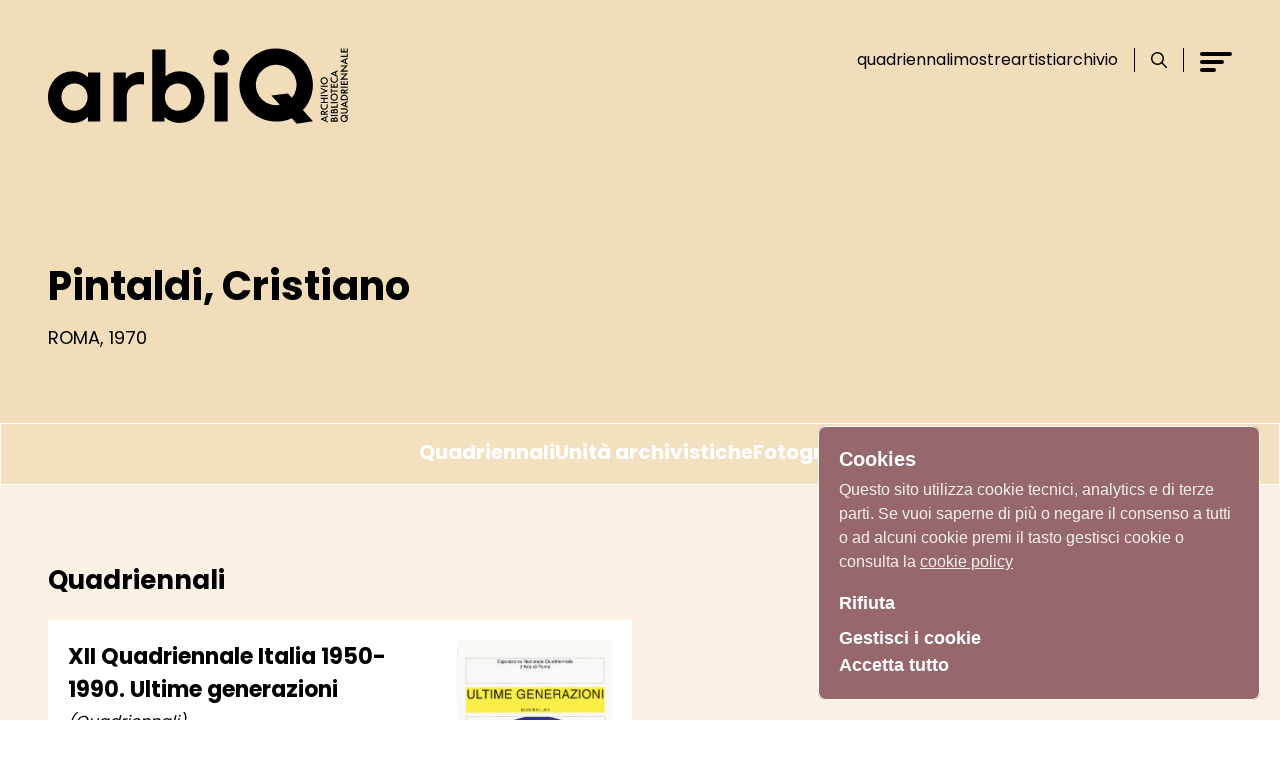

--- FILE ---
content_type: text/html; charset=utf-8
request_url: https://arbiq.quadriennalediroma.org/oggetti/18566-pintaldi-cristiano
body_size: 56413
content:
<!doctype html>
<html data-n-head-ssr lang="it" data-n-head="%7B%22lang%22:%7B%22ssr%22:%22it%22%7D%7D">
  <head >
    <title>Pintaldi, Cristiano | QUADRIENNALE DI ROMA</title><meta data-n-head="ssr" charset="utf-8"><meta data-n-head="ssr" name="viewport" content="width=device-width, initial-scale=1"><meta data-n-head="ssr" data-hid="ogsite_name" property="og:site_name" content="QUADRIENNALE DI ROMA"><meta data-n-head="ssr" data-hid="ogtype" property="og:type" content="website"><meta data-n-head="ssr" data-hid="description" name="description" content="Persone"><meta data-n-head="ssr" data-hid="og:url" property="og:url" content=""><meta data-n-head="ssr" data-hid="og:title" property="og:title" content="Pintaldi, Cristiano"><meta data-n-head="ssr" data-hid="og:image" property="og:image" content=""><meta data-n-head="ssr" data-hid="og:description" property="og:description" content="Persone"><meta data-n-head="ssr" data-hid="schemaname" itemprop="name" content="Pintaldi, Cristiano"><meta data-n-head="ssr" data-hid="schemadescription" itemprop="description" content="Persone"><meta data-n-head="ssr" data-hid="schemaimage" itemprop="image" content=""><link data-n-head="ssr" rel="icon" type="image/x-icon" href="/favicon.ico"><link data-n-head="ssr" data-hid="gf-prefetch" rel="dns-prefetch" href="https://fonts.gstatic.com/"><link data-n-head="ssr" data-hid="gf-preconnect" rel="preconnect" href="https://fonts.gstatic.com/" crossorigin=""><link data-n-head="ssr" data-hid="gf-origin-preconnect" rel="preconnect" href="https://fonts.googleapis.com/"><link data-n-head="ssr" rel="canonical" href=""><script data-n-head="ssr" data-hid="gtm-script">if(!window._gtm_init){window._gtm_init=1;(function(w,n,d,m,e,p){w[d]=(w[d]==1||n[d]=='yes'||n[d]==1||n[m]==1||(w[e]&&w[e][p]&&w[e][p]()))?1:0})(window,navigator,'doNotTrack','msDoNotTrack','external','msTrackingProtectionEnabled');(function(w,d,s,l,x,y){w[x]={};w._gtm_inject=function(i){if(w.doNotTrack||w[x][i])return;w[x][i]=1;w[l]=w[l]||[];w[l].push({'gtm.start':new Date().getTime(),event:'gtm.js'});var f=d.getElementsByTagName(s)[0],j=d.createElement(s);j.async=true;j.src='https://www.googletagmanager.com/gtm.js?id='+i;f.parentNode.insertBefore(j,f);}})(window,document,'script','dataLayer','_gtm_ids','_gtm_inject')}</script><script data-n-head="ssr" data-hid="gf-script">(function(){var l=document.createElement('link');l.rel="stylesheet";l.href="https://fonts.googleapis.com/css2?family=Poppins:wght@100;400;700&display=swap";document.querySelector("head").appendChild(l);})();</script><noscript data-n-head="ssr" data-hid="gf-noscript"><link rel="stylesheet" href="https://fonts.googleapis.com/css2?family=Poppins:wght@100;400;700&display=swap"></noscript><link rel="preload" href="/_nuxt/c0a0e77.js" as="script"><link rel="preload" href="/_nuxt/f5b9837.js" as="script"><link rel="preload" href="/_nuxt/3395fbd.js" as="script"><link rel="preload" href="/_nuxt/2aa7f9f.js" as="script"><link rel="preload" href="/_nuxt/3f10237.js" as="script"><link rel="preload" href="/_nuxt/24a94f9.js" as="script"><link rel="preload" href="/_nuxt/10de2a9.js" as="script"><link rel="preload" href="/_nuxt/2a600a1.js" as="script"><style data-vue-ssr-id="d706d280:0 23f1d250:0 cea96eb2:0 57ae069a:0 4d8ab847:0 b34614dc:0 4298b413:0 23b7fe08:0 3e0e1492:0">.fade-enter-active, .fade-leave-active{transition-property:opacity;transition-duration:500ms;transition-timing-function:cubic-bezier(0.4, 0, 0.2, 1);}.fade-enter,.fade-leave-to{opacity:0;}.fade-enter .stories-ball, .fade-leave-to .stories-ball{--tw-translate-x:100%;transform:translate(var(--tw-translate-x), var(--tw-translate-y)) rotate(var(--tw-rotate)) skewX(var(--tw-skew-x)) skewY(var(--tw-skew-y)) scaleX(var(--tw-scale-x)) scaleY(var(--tw-scale-y));}.slide-cookie-enter-active, .slide-cookie-leave-active{transition-property:all;transition-timing-function:cubic-bezier(0.4, 0, 0.2, 1);transition-duration:500ms;}.slide-cookie-enter, .slide-cookie-leave-to{--tw-translate-y:100vh;transform:translate(var(--tw-translate-x), var(--tw-translate-y)) rotate(var(--tw-rotate)) skewX(var(--tw-skew-x)) skewY(var(--tw-skew-y)) scaleX(var(--tw-scale-x)) scaleY(var(--tw-scale-y));opacity:0;}/*! tailwindcss v3.1.6 | MIT License | https://tailwindcss.com*//*
1. Prevent padding and border from affecting element width. (https://github.com/mozdevs/cssremedy/issues/4)
2. Allow adding a border to an element by just adding a border-width. (https://github.com/tailwindcss/tailwindcss/pull/116)
*/*,
::before,
::after {
  box-sizing: border-box; /* 1 */
  border-width: 0; /* 2 */
  border-style: solid; /* 2 */
  border-color: currentColor; /* 2 */
}::before,
::after {
  --tw-content: '';
}/*
1. Use a consistent sensible line-height in all browsers.
2. Prevent adjustments of font size after orientation changes in iOS.
3. Use a more readable tab size.
4. Use the user's configured `sans` font-family by default.
*/html {
  line-height: 1.5; /* 1 */
  -webkit-text-size-adjust: 100%; /* 2 */
  -moz-tab-size: 4; /* 3 */
  -o-tab-size: 4;
     tab-size: 4; /* 3 */
  font-family: ui-sans-serif, system-ui, -apple-system, BlinkMacSystemFont, "Segoe UI", Roboto, "Helvetica Neue", Arial, "Noto Sans", sans-serif, "Apple Color Emoji", "Segoe UI Emoji", "Segoe UI Symbol", "Noto Color Emoji"; /* 4 */
}/*
1. Remove the margin in all browsers.
2. Inherit line-height from `html` so users can set them as a class directly on the `html` element.
*/body {
  margin: 0; /* 1 */
  line-height: inherit; /* 2 */
}/*
1. Add the correct height in Firefox.
2. Correct the inheritance of border color in Firefox. (https://bugzilla.mozilla.org/show_bug.cgi?id=190655)
3. Ensure horizontal rules are visible by default.
*/hr {
  height: 0; /* 1 */
  color: inherit; /* 2 */
  border-top-width: 1px; /* 3 */
}/*
Add the correct text decoration in Chrome, Edge, and Safari.
*/abbr:where([title]) {
  -webkit-text-decoration: underline dotted;
          text-decoration: underline dotted;
}/*
Remove the default font size and weight for headings.
*/h1,
h2,
h3,
h4,
h5,
h6 {
  font-size: inherit;
  font-weight: inherit;
}/*
Reset links to optimize for opt-in styling instead of opt-out.
*/a {
  color: inherit;
  text-decoration: inherit;
}/*
Add the correct font weight in Edge and Safari.
*/b,
strong {
  font-weight: bolder;
}/*
1. Use the user's configured `mono` font family by default.
2. Correct the odd `em` font sizing in all browsers.
*/code,
kbd,
samp,
pre {
  font-family: ui-monospace, SFMono-Regular, Menlo, Monaco, Consolas, "Liberation Mono", "Courier New", monospace; /* 1 */
  font-size: 1em; /* 2 */
}/*
Add the correct font size in all browsers.
*/small {
  font-size: 80%;
}/*
Prevent `sub` and `sup` elements from affecting the line height in all browsers.
*/sub,
sup {
  font-size: 75%;
  line-height: 0;
  position: relative;
  vertical-align: baseline;
}sub {
  bottom: -0.25em;
}sup {
  top: -0.5em;
}/*
1. Remove text indentation from table contents in Chrome and Safari. (https://bugs.chromium.org/p/chromium/issues/detail?id=999088, https://bugs.webkit.org/show_bug.cgi?id=201297)
2. Correct table border color inheritance in all Chrome and Safari. (https://bugs.chromium.org/p/chromium/issues/detail?id=935729, https://bugs.webkit.org/show_bug.cgi?id=195016)
3. Remove gaps between table borders by default.
*/table {
  text-indent: 0; /* 1 */
  border-color: inherit; /* 2 */
  border-collapse: collapse; /* 3 */
}/*
1. Change the font styles in all browsers.
2. Remove the margin in Firefox and Safari.
3. Remove default padding in all browsers.
*/button,
input,
optgroup,
select,
textarea {
  font-family: inherit; /* 1 */
  font-size: 100%; /* 1 */
  font-weight: inherit; /* 1 */
  line-height: inherit; /* 1 */
  color: inherit; /* 1 */
  margin: 0; /* 2 */
  padding: 0; /* 3 */
}/*
Remove the inheritance of text transform in Edge and Firefox.
*/button,
select {
  text-transform: none;
}/*
1. Correct the inability to style clickable types in iOS and Safari.
2. Remove default button styles.
*/button,
[type='button'],
[type='reset'],
[type='submit'] {
  -webkit-appearance: button; /* 1 */
  background-color: transparent; /* 2 */
  background-image: none; /* 2 */
}/*
Use the modern Firefox focus style for all focusable elements.
*/:-moz-focusring {
  outline: auto;
}/*
Remove the additional `:invalid` styles in Firefox. (https://github.com/mozilla/gecko-dev/blob/2f9eacd9d3d995c937b4251a5557d95d494c9be1/layout/style/res/forms.css#L728-L737)
*/:-moz-ui-invalid {
  box-shadow: none;
}/*
Add the correct vertical alignment in Chrome and Firefox.
*/progress {
  vertical-align: baseline;
}/*
Correct the cursor style of increment and decrement buttons in Safari.
*/::-webkit-inner-spin-button,
::-webkit-outer-spin-button {
  height: auto;
}/*
1. Correct the odd appearance in Chrome and Safari.
2. Correct the outline style in Safari.
*/[type='search'] {
  -webkit-appearance: textfield; /* 1 */
  outline-offset: -2px; /* 2 */
}/*
Remove the inner padding in Chrome and Safari on macOS.
*/::-webkit-search-decoration {
  -webkit-appearance: none;
}/*
1. Correct the inability to style clickable types in iOS and Safari.
2. Change font properties to `inherit` in Safari.
*/::-webkit-file-upload-button {
  -webkit-appearance: button; /* 1 */
  font: inherit; /* 2 */
}/*
Add the correct display in Chrome and Safari.
*/summary {
  display: list-item;
}/*
Removes the default spacing and border for appropriate elements.
*/blockquote,
dl,
dd,
h1,
h2,
h3,
h4,
h5,
h6,
hr,
figure,
p,
pre {
  margin: 0;
}fieldset {
  margin: 0;
  padding: 0;
}legend {
  padding: 0;
}ol,
ul,
menu {
  list-style: none;
  margin: 0;
  padding: 0;
}/*
Prevent resizing textareas horizontally by default.
*/textarea {
  resize: vertical;
}/*
1. Reset the default placeholder opacity in Firefox. (https://github.com/tailwindlabs/tailwindcss/issues/3300)
2. Set the default placeholder color to the user's configured gray 400 color.
*/input::-moz-placeholder, textarea::-moz-placeholder {
  opacity: 1; /* 1 */
  color: #9ca3af; /* 2 */
}input::placeholder,
textarea::placeholder {
  opacity: 1; /* 1 */
  color: #9ca3af; /* 2 */
}/*
Set the default cursor for buttons.
*/button,
[role="button"] {
  cursor: pointer;
}/*
Make sure disabled buttons don't get the pointer cursor.
*/:disabled {
  cursor: default;
}/*
1. Make replaced elements `display: block` by default. (https://github.com/mozdevs/cssremedy/issues/14)
2. Add `vertical-align: middle` to align replaced elements more sensibly by default. (https://github.com/jensimmons/cssremedy/issues/14#issuecomment-634934210)
   This can trigger a poorly considered lint error in some tools but is included by design.
*/img,
svg,
video,
canvas,
audio,
iframe,
embed,
object {
  display: block; /* 1 */
  vertical-align: middle; /* 2 */
}/*
Constrain images and videos to the parent width and preserve their intrinsic aspect ratio. (https://github.com/mozdevs/cssremedy/issues/14)
*/img,
video {
  max-width: 100%;
  height: auto;
}html{font-family:Poppins, sans-serif;font-size:12px;scroll-behavior:smooth;}@media (min-width: 768px){html{font-size:16px}}.container{margin-left:auto;margin-right:auto;width:100%;max-width:1280px;padding-left:1rem;padding-right:1rem;}@media (min-width: 768px){.container{padding-left:2rem;padding-right:2rem;}}@media (min-width: 1024px){.container{padding-left:3rem;padding-right:3rem;}}input:focus-visible{outline:2px solid transparent;outline-offset:2px;}ol{list-style:auto;padding-left:1rem}*, ::before, ::after{--tw-border-spacing-x:0;--tw-border-spacing-y:0;--tw-translate-x:0;--tw-translate-y:0;--tw-rotate:0;--tw-skew-x:0;--tw-skew-y:0;--tw-scale-x:1;--tw-scale-y:1;--tw-pan-x: ;--tw-pan-y: ;--tw-pinch-zoom: ;--tw-scroll-snap-strictness:proximity;--tw-ordinal: ;--tw-slashed-zero: ;--tw-numeric-figure: ;--tw-numeric-spacing: ;--tw-numeric-fraction: ;--tw-ring-inset: ;--tw-ring-offset-width:0px;--tw-ring-offset-color:#fff;--tw-ring-color:rgb(59 130 246 / 0.5);--tw-ring-offset-shadow:0 0 #0000;--tw-ring-shadow:0 0 #0000;--tw-shadow:0 0 #0000;--tw-shadow-colored:0 0 #0000;--tw-blur: ;--tw-brightness: ;--tw-contrast: ;--tw-grayscale: ;--tw-hue-rotate: ;--tw-invert: ;--tw-saturate: ;--tw-sepia: ;--tw-drop-shadow: ;--tw-backdrop-blur: ;--tw-backdrop-brightness: ;--tw-backdrop-contrast: ;--tw-backdrop-grayscale: ;--tw-backdrop-hue-rotate: ;--tw-backdrop-invert: ;--tw-backdrop-opacity: ;--tw-backdrop-saturate: ;--tw-backdrop-sepia: ;}::-webkit-backdrop{--tw-border-spacing-x:0;--tw-border-spacing-y:0;--tw-translate-x:0;--tw-translate-y:0;--tw-rotate:0;--tw-skew-x:0;--tw-skew-y:0;--tw-scale-x:1;--tw-scale-y:1;--tw-pan-x: ;--tw-pan-y: ;--tw-pinch-zoom: ;--tw-scroll-snap-strictness:proximity;--tw-ordinal: ;--tw-slashed-zero: ;--tw-numeric-figure: ;--tw-numeric-spacing: ;--tw-numeric-fraction: ;--tw-ring-inset: ;--tw-ring-offset-width:0px;--tw-ring-offset-color:#fff;--tw-ring-color:rgb(59 130 246 / 0.5);--tw-ring-offset-shadow:0 0 #0000;--tw-ring-shadow:0 0 #0000;--tw-shadow:0 0 #0000;--tw-shadow-colored:0 0 #0000;--tw-blur: ;--tw-brightness: ;--tw-contrast: ;--tw-grayscale: ;--tw-hue-rotate: ;--tw-invert: ;--tw-saturate: ;--tw-sepia: ;--tw-drop-shadow: ;--tw-backdrop-blur: ;--tw-backdrop-brightness: ;--tw-backdrop-contrast: ;--tw-backdrop-grayscale: ;--tw-backdrop-hue-rotate: ;--tw-backdrop-invert: ;--tw-backdrop-opacity: ;--tw-backdrop-saturate: ;--tw-backdrop-sepia: ;}::backdrop{--tw-border-spacing-x:0;--tw-border-spacing-y:0;--tw-translate-x:0;--tw-translate-y:0;--tw-rotate:0;--tw-skew-x:0;--tw-skew-y:0;--tw-scale-x:1;--tw-scale-y:1;--tw-pan-x: ;--tw-pan-y: ;--tw-pinch-zoom: ;--tw-scroll-snap-strictness:proximity;--tw-ordinal: ;--tw-slashed-zero: ;--tw-numeric-figure: ;--tw-numeric-spacing: ;--tw-numeric-fraction: ;--tw-ring-inset: ;--tw-ring-offset-width:0px;--tw-ring-offset-color:#fff;--tw-ring-color:rgb(59 130 246 / 0.5);--tw-ring-offset-shadow:0 0 #0000;--tw-ring-shadow:0 0 #0000;--tw-shadow:0 0 #0000;--tw-shadow-colored:0 0 #0000;--tw-blur: ;--tw-brightness: ;--tw-contrast: ;--tw-grayscale: ;--tw-hue-rotate: ;--tw-invert: ;--tw-saturate: ;--tw-sepia: ;--tw-drop-shadow: ;--tw-backdrop-blur: ;--tw-backdrop-brightness: ;--tw-backdrop-contrast: ;--tw-backdrop-grayscale: ;--tw-backdrop-hue-rotate: ;--tw-backdrop-invert: ;--tw-backdrop-opacity: ;--tw-backdrop-saturate: ;--tw-backdrop-sepia: ;}.prose{color:var(--tw-prose-body);max-width:65ch;}.prose :where([class~="lead"]):not(:where([class~="not-prose"] *)){color:var(--tw-prose-lead);font-size:1.25em;line-height:1.6;margin-top:1.2em;margin-bottom:1.2em;}.prose :where(a):not(:where([class~="not-prose"] *)){color:var(--tw-prose-links);text-decoration:underline;font-weight:500;}.prose :where(strong):not(:where([class~="not-prose"] *)){color:var(--tw-prose-bold);font-weight:600;}.prose :where(a strong):not(:where([class~="not-prose"] *)){color:inherit;}.prose :where(blockquote strong):not(:where([class~="not-prose"] *)){color:inherit;}.prose :where(thead th strong):not(:where([class~="not-prose"] *)){color:inherit;}.prose :where(ol):not(:where([class~="not-prose"] *)){list-style-type:decimal;margin-top:1.25em;margin-bottom:1.25em;padding-left:1.625em;}.prose :where(ol[type="A"]):not(:where([class~="not-prose"] *)){list-style-type:upper-alpha;}.prose :where(ol[type="a"]):not(:where([class~="not-prose"] *)){list-style-type:lower-alpha;}.prose :where(ol[type="A" s]):not(:where([class~="not-prose"] *)){list-style-type:upper-alpha;}.prose :where(ol[type="a" s]):not(:where([class~="not-prose"] *)){list-style-type:lower-alpha;}.prose :where(ol[type="I"]):not(:where([class~="not-prose"] *)){list-style-type:upper-roman;}.prose :where(ol[type="i"]):not(:where([class~="not-prose"] *)){list-style-type:lower-roman;}.prose :where(ol[type="I" s]):not(:where([class~="not-prose"] *)){list-style-type:upper-roman;}.prose :where(ol[type="i" s]):not(:where([class~="not-prose"] *)){list-style-type:lower-roman;}.prose :where(ol[type="1"]):not(:where([class~="not-prose"] *)){list-style-type:decimal;}.prose :where(ul):not(:where([class~="not-prose"] *)){list-style-type:disc;margin-top:1.25em;margin-bottom:1.25em;padding-left:1.625em;}.prose :where(ol > li):not(:where([class~="not-prose"] *))::marker{font-weight:400;color:var(--tw-prose-counters);}.prose :where(ul > li):not(:where([class~="not-prose"] *))::marker{color:var(--tw-prose-bullets);}.prose :where(hr):not(:where([class~="not-prose"] *)){border-color:var(--tw-prose-hr);border-top-width:1px;margin-top:3em;margin-bottom:3em;}.prose :where(blockquote):not(:where([class~="not-prose"] *)){font-weight:500;font-style:italic;color:var(--tw-prose-quotes);border-left-width:0.25rem;border-left-color:var(--tw-prose-quote-borders);quotes:"\201C""\201D""\2018""\2019";margin-top:1.6em;margin-bottom:1.6em;padding-left:1em;}.prose :where(blockquote p:first-of-type):not(:where([class~="not-prose"] *))::before{content:open-quote;}.prose :where(blockquote p:last-of-type):not(:where([class~="not-prose"] *))::after{content:close-quote;}.prose :where(h1):not(:where([class~="not-prose"] *)){color:var(--tw-prose-headings);font-weight:800;font-size:2.25em;margin-top:0;margin-bottom:0.8888889em;line-height:1.1111111;}.prose :where(h1 strong):not(:where([class~="not-prose"] *)){font-weight:900;color:inherit;}.prose :where(h2):not(:where([class~="not-prose"] *)){color:var(--tw-prose-headings);font-weight:700;font-size:1.5em;margin-top:2em;margin-bottom:1em;line-height:1.3333333;}.prose :where(h2 strong):not(:where([class~="not-prose"] *)){font-weight:800;color:inherit;}.prose :where(h3):not(:where([class~="not-prose"] *)){color:var(--tw-prose-headings);font-weight:600;font-size:1.25em;margin-top:1.6em;margin-bottom:0.6em;line-height:1.6;}.prose :where(h3 strong):not(:where([class~="not-prose"] *)){font-weight:700;color:inherit;}.prose :where(h4):not(:where([class~="not-prose"] *)){color:var(--tw-prose-headings);font-weight:600;margin-top:1.5em;margin-bottom:0.5em;line-height:1.5;}.prose :where(h4 strong):not(:where([class~="not-prose"] *)){font-weight:700;color:inherit;}.prose :where(img):not(:where([class~="not-prose"] *)){margin-top:2em;margin-bottom:2em;}.prose :where(figure > *):not(:where([class~="not-prose"] *)){margin-top:0;margin-bottom:0;}.prose :where(figcaption):not(:where([class~="not-prose"] *)){color:var(--tw-prose-captions);font-size:0.875em;line-height:1.4285714;margin-top:0.8571429em;}.prose :where(code):not(:where([class~="not-prose"] *)){color:var(--tw-prose-code);font-weight:600;font-size:0.875em;}.prose :where(code):not(:where([class~="not-prose"] *))::before{content:"`";}.prose :where(code):not(:where([class~="not-prose"] *))::after{content:"`";}.prose :where(a code):not(:where([class~="not-prose"] *)){color:inherit;}.prose :where(h1 code):not(:where([class~="not-prose"] *)){color:inherit;}.prose :where(h2 code):not(:where([class~="not-prose"] *)){color:inherit;font-size:0.875em;}.prose :where(h3 code):not(:where([class~="not-prose"] *)){color:inherit;font-size:0.9em;}.prose :where(h4 code):not(:where([class~="not-prose"] *)){color:inherit;}.prose :where(blockquote code):not(:where([class~="not-prose"] *)){color:inherit;}.prose :where(thead th code):not(:where([class~="not-prose"] *)){color:inherit;}.prose :where(pre):not(:where([class~="not-prose"] *)){color:var(--tw-prose-pre-code);background-color:var(--tw-prose-pre-bg);overflow-x:auto;font-weight:400;font-size:0.875em;line-height:1.7142857;margin-top:1.7142857em;margin-bottom:1.7142857em;border-radius:0.375rem;padding-top:0.8571429em;padding-right:1.1428571em;padding-bottom:0.8571429em;padding-left:1.1428571em;}.prose :where(pre code):not(:where([class~="not-prose"] *)){background-color:transparent;border-width:0;border-radius:0;padding:0;font-weight:inherit;color:inherit;font-size:inherit;font-family:inherit;line-height:inherit;}.prose :where(pre code):not(:where([class~="not-prose"] *))::before{content:none;}.prose :where(pre code):not(:where([class~="not-prose"] *))::after{content:none;}.prose :where(table):not(:where([class~="not-prose"] *)){width:100%;table-layout:auto;text-align:left;margin-top:2em;margin-bottom:2em;font-size:0.875em;line-height:1.7142857;}.prose :where(thead):not(:where([class~="not-prose"] *)){border-bottom-width:1px;border-bottom-color:var(--tw-prose-th-borders);}.prose :where(thead th):not(:where([class~="not-prose"] *)){color:var(--tw-prose-headings);font-weight:600;vertical-align:bottom;padding-right:0.5714286em;padding-bottom:0.5714286em;padding-left:0.5714286em;}.prose :where(tbody tr):not(:where([class~="not-prose"] *)){border-bottom-width:1px;border-bottom-color:var(--tw-prose-td-borders);}.prose :where(tbody tr:last-child):not(:where([class~="not-prose"] *)){border-bottom-width:0;}.prose :where(tbody td):not(:where([class~="not-prose"] *)){vertical-align:baseline;}.prose :where(tfoot):not(:where([class~="not-prose"] *)){border-top-width:1px;border-top-color:var(--tw-prose-th-borders);}.prose :where(tfoot td):not(:where([class~="not-prose"] *)){vertical-align:top;}.prose{--tw-prose-body:#374151;--tw-prose-headings:#111827;--tw-prose-lead:#4b5563;--tw-prose-links:#111827;--tw-prose-bold:#111827;--tw-prose-counters:#6b7280;--tw-prose-bullets:#d1d5db;--tw-prose-hr:#e5e7eb;--tw-prose-quotes:#111827;--tw-prose-quote-borders:#e5e7eb;--tw-prose-captions:#6b7280;--tw-prose-code:#111827;--tw-prose-pre-code:#e5e7eb;--tw-prose-pre-bg:#1f2937;--tw-prose-th-borders:#d1d5db;--tw-prose-td-borders:#e5e7eb;--tw-prose-invert-body:#d1d5db;--tw-prose-invert-headings:#fff;--tw-prose-invert-lead:#9ca3af;--tw-prose-invert-links:#fff;--tw-prose-invert-bold:#fff;--tw-prose-invert-counters:#9ca3af;--tw-prose-invert-bullets:#4b5563;--tw-prose-invert-hr:#374151;--tw-prose-invert-quotes:#f3f4f6;--tw-prose-invert-quote-borders:#374151;--tw-prose-invert-captions:#9ca3af;--tw-prose-invert-code:#fff;--tw-prose-invert-pre-code:#d1d5db;--tw-prose-invert-pre-bg:rgb(0 0 0 / 50%);--tw-prose-invert-th-borders:#4b5563;--tw-prose-invert-td-borders:#374151;font-size:1rem;line-height:1.75;}.prose :where(p):not(:where([class~="not-prose"] *)){margin-top:1.25em;margin-bottom:1.25em;}.prose :where(video):not(:where([class~="not-prose"] *)){margin-top:2em;margin-bottom:2em;}.prose :where(figure):not(:where([class~="not-prose"] *)){margin-top:2em;margin-bottom:2em;}.prose :where(li):not(:where([class~="not-prose"] *)){margin-top:0.5em;margin-bottom:0.5em;}.prose :where(ol > li):not(:where([class~="not-prose"] *)){padding-left:0.375em;}.prose :where(ul > li):not(:where([class~="not-prose"] *)){padding-left:0.375em;}.prose :where(.prose > ul > li p):not(:where([class~="not-prose"] *)){margin-top:0.75em;margin-bottom:0.75em;}.prose :where(.prose > ul > li > *:first-child):not(:where([class~="not-prose"] *)){margin-top:1.25em;}.prose :where(.prose > ul > li > *:last-child):not(:where([class~="not-prose"] *)){margin-bottom:1.25em;}.prose :where(.prose > ol > li > *:first-child):not(:where([class~="not-prose"] *)){margin-top:1.25em;}.prose :where(.prose > ol > li > *:last-child):not(:where([class~="not-prose"] *)){margin-bottom:1.25em;}.prose :where(ul ul, ul ol, ol ul, ol ol):not(:where([class~="not-prose"] *)){margin-top:0.75em;margin-bottom:0.75em;}.prose :where(hr + *):not(:where([class~="not-prose"] *)){margin-top:0;}.prose :where(h2 + *):not(:where([class~="not-prose"] *)){margin-top:0;}.prose :where(h3 + *):not(:where([class~="not-prose"] *)){margin-top:0;}.prose :where(h4 + *):not(:where([class~="not-prose"] *)){margin-top:0;}.prose :where(thead th:first-child):not(:where([class~="not-prose"] *)){padding-left:0;}.prose :where(thead th:last-child):not(:where([class~="not-prose"] *)){padding-right:0;}.prose :where(tbody td, tfoot td):not(:where([class~="not-prose"] *)){padding-top:0.5714286em;padding-right:0.5714286em;padding-bottom:0.5714286em;padding-left:0.5714286em;}.prose :where(tbody td:first-child, tfoot td:first-child):not(:where([class~="not-prose"] *)){padding-left:0;}.prose :where(tbody td:last-child, tfoot td:last-child):not(:where([class~="not-prose"] *)){padding-right:0;}.prose :where(.prose > :first-child):not(:where([class~="not-prose"] *)){margin-top:0;}.prose :where(.prose > :last-child):not(:where([class~="not-prose"] *)){margin-bottom:0;}.prose-sm :where(.prose > ul > li p):not(:where([class~="not-prose"] *)){margin-top:0.5714286em;margin-bottom:0.5714286em;}.prose-sm :where(.prose > ul > li > *:first-child):not(:where([class~="not-prose"] *)){margin-top:1.1428571em;}.prose-sm :where(.prose > ul > li > *:last-child):not(:where([class~="not-prose"] *)){margin-bottom:1.1428571em;}.prose-sm :where(.prose > ol > li > *:first-child):not(:where([class~="not-prose"] *)){margin-top:1.1428571em;}.prose-sm :where(.prose > ol > li > *:last-child):not(:where([class~="not-prose"] *)){margin-bottom:1.1428571em;}.prose-sm :where(.prose > :first-child):not(:where([class~="not-prose"] *)){margin-top:0;}.prose-sm :where(.prose > :last-child):not(:where([class~="not-prose"] *)){margin-bottom:0;}.prose-base :where(.prose > ul > li p):not(:where([class~="not-prose"] *)){margin-top:0.75em;margin-bottom:0.75em;}.prose-base :where(.prose > ul > li > *:first-child):not(:where([class~="not-prose"] *)){margin-top:1.25em;}.prose-base :where(.prose > ul > li > *:last-child):not(:where([class~="not-prose"] *)){margin-bottom:1.25em;}.prose-base :where(.prose > ol > li > *:first-child):not(:where([class~="not-prose"] *)){margin-top:1.25em;}.prose-base :where(.prose > ol > li > *:last-child):not(:where([class~="not-prose"] *)){margin-bottom:1.25em;}.prose-base :where(.prose > :first-child):not(:where([class~="not-prose"] *)){margin-top:0;}.prose-base :where(.prose > :last-child):not(:where([class~="not-prose"] *)){margin-bottom:0;}.prose-lg :where(.prose > ul > li p):not(:where([class~="not-prose"] *)){margin-top:0.8888889em;margin-bottom:0.8888889em;}.prose-lg :where(.prose > ul > li > *:first-child):not(:where([class~="not-prose"] *)){margin-top:1.3333333em;}.prose-lg :where(.prose > ul > li > *:last-child):not(:where([class~="not-prose"] *)){margin-bottom:1.3333333em;}.prose-lg :where(.prose > ol > li > *:first-child):not(:where([class~="not-prose"] *)){margin-top:1.3333333em;}.prose-lg :where(.prose > ol > li > *:last-child):not(:where([class~="not-prose"] *)){margin-bottom:1.3333333em;}.prose-lg :where(.prose > :first-child):not(:where([class~="not-prose"] *)){margin-top:0;}.prose-lg :where(.prose > :last-child):not(:where([class~="not-prose"] *)){margin-bottom:0;}.prose-xl :where(.prose > ul > li p):not(:where([class~="not-prose"] *)){margin-top:0.8em;margin-bottom:0.8em;}.prose-xl :where(.prose > ul > li > *:first-child):not(:where([class~="not-prose"] *)){margin-top:1.2em;}.prose-xl :where(.prose > ul > li > *:last-child):not(:where([class~="not-prose"] *)){margin-bottom:1.2em;}.prose-xl :where(.prose > ol > li > *:first-child):not(:where([class~="not-prose"] *)){margin-top:1.2em;}.prose-xl :where(.prose > ol > li > *:last-child):not(:where([class~="not-prose"] *)){margin-bottom:1.2em;}.prose-xl :where(.prose > :first-child):not(:where([class~="not-prose"] *)){margin-top:0;}.prose-xl :where(.prose > :last-child):not(:where([class~="not-prose"] *)){margin-bottom:0;}.prose-2xl :where(.prose > ul > li p):not(:where([class~="not-prose"] *)){margin-top:0.8333333em;margin-bottom:0.8333333em;}.prose-2xl :where(.prose > ul > li > *:first-child):not(:where([class~="not-prose"] *)){margin-top:1.3333333em;}.prose-2xl :where(.prose > ul > li > *:last-child):not(:where([class~="not-prose"] *)){margin-bottom:1.3333333em;}.prose-2xl :where(.prose > ol > li > *:first-child):not(:where([class~="not-prose"] *)){margin-top:1.3333333em;}.prose-2xl :where(.prose > ol > li > *:last-child):not(:where([class~="not-prose"] *)){margin-bottom:1.3333333em;}.prose-2xl :where(.prose > :first-child):not(:where([class~="not-prose"] *)){margin-top:0;}.prose-2xl :where(.prose > :last-child):not(:where([class~="not-prose"] *)){margin-bottom:0;}.typog-10-normal{font-size:0.625rem;font-weight:400;}.typog-14-light{font-size:0.875rem;font-weight:300;}.typog-14-normal{font-size:0.875rem;font-weight:400;}.typog-18-normal{font-size:1.125rem;font-weight:400;line-height:1.5;}.typog-18-semibold{font-size:1.125rem;font-weight:600;line-height:1.5;}.typog-18-bold{font-size:1.125rem;font-weight:700;line-height:1.5;}.\!typog-18-bold{font-size:1.125rem !important;font-weight:700 !important;line-height:1.5 !important;}.typog-20-semibold{font-size:1.25rem;font-weight:600;line-height:1.2;}.typog-20-bold{font-size:1.25rem;font-weight:700;line-height:1.2;}.typog-22-bold{font-size:1.375rem;font-weight:700;}.typog-24-normal{font-size:1.5rem;font-weight:400;line-height:1.2;}.typog-24-bold{font-size:1.5rem;font-weight:700;line-height:1.2;}.typog-26-normal{font-size:1.625rem;font-weight:400;line-height:1.2;}.typog-26-bold{font-size:1.625rem;font-weight:700;line-height:1.2;}.\!typog-26-bold{font-size:1.625rem !important;font-weight:700 !important;line-height:1.2 !important;}.typog-32-bold{font-size:2rem;font-weight:700;line-height:1.2;}.typog-36-bold{font-size:2.25rem;font-weight:700;line-height:1.1;}.typog-38-bold{font-size:2.375rem;font-weight:700;}.typog-40-bold{font-size:2.5rem;font-weight:700;}.typog-48-bold{font-size:3rem;font-weight:700;}.typog-50-bold{font-size:3.125rem;font-weight:700;line-height:1.3;}.typog-56-bold{font-size:3.5rem;font-weight:700;}.typog-58-bold{font-size:3.625rem;font-weight:700;}.typog-68-bold{font-size:4.25rem;font-weight:700;line-height:1.1;}.typog-70-bold{font-size:4.375rem;font-weight:700;line-height:1.1;}.typog-136-bold{font-size:8.5rem;font-weight:700;}.typog-base-bold{font-size:1rem;font-weight:700;}.flex-start{display:flex;align-items:center;justify-content:flex-start;}.btn{font-size:1.25rem;font-weight:700;line-height:1.2;display:block;--tw-text-opacity:1;color:rgb(150 104 108 / var(--tw-text-opacity));transition-property:transform;transition-timing-function:cubic-bezier(0.4, 0, 0.2, 1);transition-duration:150ms;}.btn:hover{--tw-translate-x:0.5rem;transform:translate(var(--tw-translate-x), var(--tw-translate-y)) rotate(var(--tw-rotate)) skewX(var(--tw-skew-x)) skewY(var(--tw-skew-y)) scaleX(var(--tw-scale-x)) scaleY(var(--tw-scale-y));--tw-text-opacity:1;color:rgb(0 0 0 / var(--tw-text-opacity));}.btn-reverse{font-size:1.25rem;font-weight:700;line-height:1.2;display:block;--tw-text-opacity:1;color:rgb(150 104 108 / var(--tw-text-opacity));transition-property:transform;transition-timing-function:cubic-bezier(0.4, 0, 0.2, 1);transition-duration:150ms;}.btn-reverse:hover{--tw-translate-x:-0.5rem;transform:translate(var(--tw-translate-x), var(--tw-translate-y)) rotate(var(--tw-rotate)) skewX(var(--tw-skew-x)) skewY(var(--tw-skew-y)) scaleX(var(--tw-scale-x)) scaleY(var(--tw-scale-y));--tw-text-opacity:1;color:rgb(0 0 0 / var(--tw-text-opacity));}.tag{border-radius:9999px;padding-left:2rem;padding-right:2rem;padding-top:0.5rem;padding-bottom:0.5rem;--tw-text-opacity:1;color:rgb(255 255 255 / var(--tw-text-opacity));}.tag:hover{--tw-bg-opacity:0.8;}.sr-only{position:absolute;width:1px;height:1px;padding:0;margin:-1px;overflow:hidden;clip:rect(0, 0, 0, 0);white-space:nowrap;border-width:0;}.pointer-events-none{pointer-events:none;}.pointer-events-auto{pointer-events:auto;}.static{position:static;}.fixed{position:fixed;}.absolute{position:absolute;}.relative{position:relative;}.sticky{position:-webkit-sticky;position:sticky;}.inset-0{top:0px;right:0px;bottom:0px;left:0px;}.inset-x-0{left:0px;right:0px;}.right-0{right:0px;}.top-0{top:0px;}.bottom-0{bottom:0px;}.right-5{right:1.25rem;}.z-20{z-index:20;}.z-10{z-index:10;}.z-\[9999\]{z-index:9999;}.-z-10{z-index:-10;}.z-30{z-index:30;}.z-50{z-index:50;}.order-first{order:-9999;}.col-span-11{grid-column:span 11 / span 11;}.col-span-2{grid-column:span 2 / span 2;}.col-span-10{grid-column:span 10 / span 10;}.col-span-3{grid-column:span 3 / span 3;}.col-span-12{grid-column:span 12 / span 12;}.col-span-7{grid-column:span 7 / span 7;}.col-start-6{grid-column-start:6;}.m-4{margin:1rem;}.m-0{margin:0px;}.my-8{margin-top:2rem;margin-bottom:2rem;}.mx-auto{margin-left:auto;margin-right:auto;}.\!my-0{margin-top:0px !important;margin-bottom:0px !important;}.my-2{margin-top:0.5rem;margin-bottom:0.5rem;}.-mx-6{margin-left:-1.5rem;margin-right:-1.5rem;}.mx-2{margin-left:0.5rem;margin-right:0.5rem;}.mb-8{margin-bottom:2rem;}.mt-20{margin-top:5rem;}.mt-4{margin-top:1rem;}.\!mt-0{margin-top:0px !important;}.mb-24{margin-bottom:6rem;}.mb-4{margin-bottom:1rem;}.mb-20{margin-bottom:5rem;}.\!-mt-32{margin-top:-8rem !important;}.mb-10{margin-bottom:2.5rem;}.\!-mt-12{margin-top:-3rem !important;}.mb-12{margin-bottom:3rem;}.mb-6{margin-bottom:1.5rem;}.mb-\[4\.5rem\]{margin-bottom:4.5rem;}.mt-36{margin-top:9rem;}.mt-3{margin-top:0.75rem;}.mt-10{margin-top:2.5rem;}.mr-72{margin-right:18rem;}.mt-5{margin-top:1.25rem;}.mb-9{margin-bottom:2.25rem;}.mt-7{margin-top:1.75rem;}.mt-52{margin-top:13rem;}.mt-header{margin-top:17rem;}.mt-16{margin-top:4rem;}.mr-16{margin-right:4rem;}.mr-2{margin-right:0.5rem;}.mr-4{margin-right:1rem;}.mb-3{margin-bottom:0.75rem;}.mb-0{margin-bottom:0px;}.mr-3{margin-right:0.75rem;}.ml-2{margin-left:0.5rem;}.mt-8{margin-top:2rem;}.-mt-9{margin-top:-2.25rem;}.mt-2{margin-top:0.5rem;}.mb-1{margin-bottom:0.25rem;}.mr-1{margin-right:0.25rem;}.ml-4{margin-left:1rem;}.mt-1{margin-top:0.25rem;}.mr-5{margin-right:1.25rem;}.box-border{box-sizing:border-box;}.block{display:block;}.inline-block{display:inline-block;}.inline{display:inline;}.flex{display:flex;}.table{display:table;}.table-caption{display:table-caption;}.grid{display:grid;}.inline-grid{display:inline-grid;}.hidden{display:none;}.aspect-square{aspect-ratio:1 / 1;}.aspect-3\/2{aspect-ratio:3 / 2;}.aspect-4\/5{aspect-ratio:4 / 5;}.aspect-2\/3{aspect-ratio:2 / 3;}.h-6{height:1.5rem;}.h-\[80vh\]{height:80vh;}.h-full{height:100%;}.h-20{height:5rem;}.h-3{height:0.75rem;}.h-8{height:2rem;}.h-1{height:0.25rem;}.h-12{height:3rem;}.h-10{height:2.5rem;}.h-4{height:1rem;}.h-\[50vh\]{height:50vh;}.h-auto{height:auto;}.h-\[120px\]{height:120px;}.h-16{height:4rem;}.max-h-\[50vh\]{max-height:50vh;}.min-h-screen{min-height:100vh;}.min-h-0{min-height:0px;}.w-full{width:100%;}.w-9{width:2.25rem;}.w-6{width:1.5rem;}.w-3{width:0.75rem;}.w-auto{width:auto;}.w-fit{width:-webkit-fit-content;width:-moz-fit-content;width:fit-content;}.w-80{width:20rem;}.w-11\/12{width:91.666667%;}.w-5\/6{width:83.333333%;}.w-1\/6{width:16.666667%;}.w-20{width:5rem;}.w-4{width:1rem;}.\!w-fit{width:-webkit-fit-content !important;width:-moz-fit-content !important;width:fit-content !important;}.w-12{width:3rem;}.w-10{width:2.5rem;}.w-2\/3{width:66.666667%;}.w-1\/3{width:33.333333%;}.w-\[200px\]{width:200px;}.w-8{width:2rem;}.w-5{width:1.25rem;}.w-2{width:0.5rem;}.w-1\/4{width:25%;}.w-3\/4{width:75%;}.max-w-none{max-width:none;}.flex-none{flex:none;}.flex-1{flex:1 1 0%;}.flex-auto{flex:1 1 auto;}.flex-shrink-0{flex-shrink:0;}.shrink-0{flex-shrink:0;}.shrink{flex-shrink:1;}.grow{flex-grow:1;}.grow-0{flex-grow:0;}.border-collapse{border-collapse:collapse;}.border-separate{border-collapse:separate;}.border-spacing-0{--tw-border-spacing-x:0px;--tw-border-spacing-y:0px;border-spacing:var(--tw-border-spacing-x) var(--tw-border-spacing-y);}.border-spacing-1{--tw-border-spacing-x:0.25rem;--tw-border-spacing-y:0.25rem;border-spacing:var(--tw-border-spacing-x) var(--tw-border-spacing-y);}.border-spacing-2{--tw-border-spacing-x:0.5rem;--tw-border-spacing-y:0.5rem;border-spacing:var(--tw-border-spacing-x) var(--tw-border-spacing-y);}.border-spacing-3{--tw-border-spacing-x:0.75rem;--tw-border-spacing-y:0.75rem;border-spacing:var(--tw-border-spacing-x) var(--tw-border-spacing-y);}.border-spacing-4{--tw-border-spacing-x:1rem;--tw-border-spacing-y:1rem;border-spacing:var(--tw-border-spacing-x) var(--tw-border-spacing-y);}.border-spacing-5{--tw-border-spacing-x:1.25rem;--tw-border-spacing-y:1.25rem;border-spacing:var(--tw-border-spacing-x) var(--tw-border-spacing-y);}.border-spacing-6{--tw-border-spacing-x:1.5rem;--tw-border-spacing-y:1.5rem;border-spacing:var(--tw-border-spacing-x) var(--tw-border-spacing-y);}.border-spacing-7{--tw-border-spacing-x:1.75rem;--tw-border-spacing-y:1.75rem;border-spacing:var(--tw-border-spacing-x) var(--tw-border-spacing-y);}.border-spacing-8{--tw-border-spacing-x:2rem;--tw-border-spacing-y:2rem;border-spacing:var(--tw-border-spacing-x) var(--tw-border-spacing-y);}.border-spacing-9{--tw-border-spacing-x:2.25rem;--tw-border-spacing-y:2.25rem;border-spacing:var(--tw-border-spacing-x) var(--tw-border-spacing-y);}.border-spacing-10{--tw-border-spacing-x:2.5rem;--tw-border-spacing-y:2.5rem;border-spacing:var(--tw-border-spacing-x) var(--tw-border-spacing-y);}.border-spacing-11{--tw-border-spacing-x:2.75rem;--tw-border-spacing-y:2.75rem;border-spacing:var(--tw-border-spacing-x) var(--tw-border-spacing-y);}.border-spacing-12{--tw-border-spacing-x:3rem;--tw-border-spacing-y:3rem;border-spacing:var(--tw-border-spacing-x) var(--tw-border-spacing-y);}.border-spacing-14{--tw-border-spacing-x:3.5rem;--tw-border-spacing-y:3.5rem;border-spacing:var(--tw-border-spacing-x) var(--tw-border-spacing-y);}.border-spacing-16{--tw-border-spacing-x:4rem;--tw-border-spacing-y:4rem;border-spacing:var(--tw-border-spacing-x) var(--tw-border-spacing-y);}.border-spacing-20{--tw-border-spacing-x:5rem;--tw-border-spacing-y:5rem;border-spacing:var(--tw-border-spacing-x) var(--tw-border-spacing-y);}.border-spacing-24{--tw-border-spacing-x:6rem;--tw-border-spacing-y:6rem;border-spacing:var(--tw-border-spacing-x) var(--tw-border-spacing-y);}.border-spacing-28{--tw-border-spacing-x:7rem;--tw-border-spacing-y:7rem;border-spacing:var(--tw-border-spacing-x) var(--tw-border-spacing-y);}.border-spacing-32{--tw-border-spacing-x:8rem;--tw-border-spacing-y:8rem;border-spacing:var(--tw-border-spacing-x) var(--tw-border-spacing-y);}.border-spacing-36{--tw-border-spacing-x:9rem;--tw-border-spacing-y:9rem;border-spacing:var(--tw-border-spacing-x) var(--tw-border-spacing-y);}.border-spacing-40{--tw-border-spacing-x:10rem;--tw-border-spacing-y:10rem;border-spacing:var(--tw-border-spacing-x) var(--tw-border-spacing-y);}.border-spacing-44{--tw-border-spacing-x:11rem;--tw-border-spacing-y:11rem;border-spacing:var(--tw-border-spacing-x) var(--tw-border-spacing-y);}.border-spacing-48{--tw-border-spacing-x:12rem;--tw-border-spacing-y:12rem;border-spacing:var(--tw-border-spacing-x) var(--tw-border-spacing-y);}.border-spacing-52{--tw-border-spacing-x:13rem;--tw-border-spacing-y:13rem;border-spacing:var(--tw-border-spacing-x) var(--tw-border-spacing-y);}.border-spacing-56{--tw-border-spacing-x:14rem;--tw-border-spacing-y:14rem;border-spacing:var(--tw-border-spacing-x) var(--tw-border-spacing-y);}.border-spacing-60{--tw-border-spacing-x:15rem;--tw-border-spacing-y:15rem;border-spacing:var(--tw-border-spacing-x) var(--tw-border-spacing-y);}.border-spacing-64{--tw-border-spacing-x:16rem;--tw-border-spacing-y:16rem;border-spacing:var(--tw-border-spacing-x) var(--tw-border-spacing-y);}.border-spacing-72{--tw-border-spacing-x:18rem;--tw-border-spacing-y:18rem;border-spacing:var(--tw-border-spacing-x) var(--tw-border-spacing-y);}.border-spacing-80{--tw-border-spacing-x:20rem;--tw-border-spacing-y:20rem;border-spacing:var(--tw-border-spacing-x) var(--tw-border-spacing-y);}.border-spacing-96{--tw-border-spacing-x:24rem;--tw-border-spacing-y:24rem;border-spacing:var(--tw-border-spacing-x) var(--tw-border-spacing-y);}.border-spacing-px{--tw-border-spacing-x:1px;--tw-border-spacing-y:1px;border-spacing:var(--tw-border-spacing-x) var(--tw-border-spacing-y);}.border-spacing-0\.5{--tw-border-spacing-x:0.125rem;--tw-border-spacing-y:0.125rem;border-spacing:var(--tw-border-spacing-x) var(--tw-border-spacing-y);}.border-spacing-1\.5{--tw-border-spacing-x:0.375rem;--tw-border-spacing-y:0.375rem;border-spacing:var(--tw-border-spacing-x) var(--tw-border-spacing-y);}.border-spacing-2\.5{--tw-border-spacing-x:0.625rem;--tw-border-spacing-y:0.625rem;border-spacing:var(--tw-border-spacing-x) var(--tw-border-spacing-y);}.border-spacing-3\.5{--tw-border-spacing-x:0.875rem;--tw-border-spacing-y:0.875rem;border-spacing:var(--tw-border-spacing-x) var(--tw-border-spacing-y);}.border-spacing-header{--tw-border-spacing-x:17rem;--tw-border-spacing-y:17rem;border-spacing:var(--tw-border-spacing-x) var(--tw-border-spacing-y);}.border-spacing-header-detail{--tw-border-spacing-x:12rem;--tw-border-spacing-y:12rem;border-spacing:var(--tw-border-spacing-x) var(--tw-border-spacing-y);}.border-spacing-x-0{--tw-border-spacing-x:0px;border-spacing:var(--tw-border-spacing-x) var(--tw-border-spacing-y);}.border-spacing-x-1{--tw-border-spacing-x:0.25rem;border-spacing:var(--tw-border-spacing-x) var(--tw-border-spacing-y);}.border-spacing-x-2{--tw-border-spacing-x:0.5rem;border-spacing:var(--tw-border-spacing-x) var(--tw-border-spacing-y);}.border-spacing-x-3{--tw-border-spacing-x:0.75rem;border-spacing:var(--tw-border-spacing-x) var(--tw-border-spacing-y);}.border-spacing-x-4{--tw-border-spacing-x:1rem;border-spacing:var(--tw-border-spacing-x) var(--tw-border-spacing-y);}.border-spacing-x-5{--tw-border-spacing-x:1.25rem;border-spacing:var(--tw-border-spacing-x) var(--tw-border-spacing-y);}.border-spacing-x-6{--tw-border-spacing-x:1.5rem;border-spacing:var(--tw-border-spacing-x) var(--tw-border-spacing-y);}.border-spacing-x-7{--tw-border-spacing-x:1.75rem;border-spacing:var(--tw-border-spacing-x) var(--tw-border-spacing-y);}.border-spacing-x-8{--tw-border-spacing-x:2rem;border-spacing:var(--tw-border-spacing-x) var(--tw-border-spacing-y);}.border-spacing-x-9{--tw-border-spacing-x:2.25rem;border-spacing:var(--tw-border-spacing-x) var(--tw-border-spacing-y);}.border-spacing-x-10{--tw-border-spacing-x:2.5rem;border-spacing:var(--tw-border-spacing-x) var(--tw-border-spacing-y);}.border-spacing-x-11{--tw-border-spacing-x:2.75rem;border-spacing:var(--tw-border-spacing-x) var(--tw-border-spacing-y);}.border-spacing-x-12{--tw-border-spacing-x:3rem;border-spacing:var(--tw-border-spacing-x) var(--tw-border-spacing-y);}.border-spacing-x-14{--tw-border-spacing-x:3.5rem;border-spacing:var(--tw-border-spacing-x) var(--tw-border-spacing-y);}.border-spacing-x-16{--tw-border-spacing-x:4rem;border-spacing:var(--tw-border-spacing-x) var(--tw-border-spacing-y);}.border-spacing-x-20{--tw-border-spacing-x:5rem;border-spacing:var(--tw-border-spacing-x) var(--tw-border-spacing-y);}.border-spacing-x-24{--tw-border-spacing-x:6rem;border-spacing:var(--tw-border-spacing-x) var(--tw-border-spacing-y);}.border-spacing-x-28{--tw-border-spacing-x:7rem;border-spacing:var(--tw-border-spacing-x) var(--tw-border-spacing-y);}.border-spacing-x-32{--tw-border-spacing-x:8rem;border-spacing:var(--tw-border-spacing-x) var(--tw-border-spacing-y);}.border-spacing-x-36{--tw-border-spacing-x:9rem;border-spacing:var(--tw-border-spacing-x) var(--tw-border-spacing-y);}.border-spacing-x-40{--tw-border-spacing-x:10rem;border-spacing:var(--tw-border-spacing-x) var(--tw-border-spacing-y);}.border-spacing-x-44{--tw-border-spacing-x:11rem;border-spacing:var(--tw-border-spacing-x) var(--tw-border-spacing-y);}.border-spacing-x-48{--tw-border-spacing-x:12rem;border-spacing:var(--tw-border-spacing-x) var(--tw-border-spacing-y);}.border-spacing-x-52{--tw-border-spacing-x:13rem;border-spacing:var(--tw-border-spacing-x) var(--tw-border-spacing-y);}.border-spacing-x-56{--tw-border-spacing-x:14rem;border-spacing:var(--tw-border-spacing-x) var(--tw-border-spacing-y);}.border-spacing-x-60{--tw-border-spacing-x:15rem;border-spacing:var(--tw-border-spacing-x) var(--tw-border-spacing-y);}.border-spacing-x-64{--tw-border-spacing-x:16rem;border-spacing:var(--tw-border-spacing-x) var(--tw-border-spacing-y);}.border-spacing-x-72{--tw-border-spacing-x:18rem;border-spacing:var(--tw-border-spacing-x) var(--tw-border-spacing-y);}.border-spacing-x-80{--tw-border-spacing-x:20rem;border-spacing:var(--tw-border-spacing-x) var(--tw-border-spacing-y);}.border-spacing-x-96{--tw-border-spacing-x:24rem;border-spacing:var(--tw-border-spacing-x) var(--tw-border-spacing-y);}.border-spacing-x-px{--tw-border-spacing-x:1px;border-spacing:var(--tw-border-spacing-x) var(--tw-border-spacing-y);}.border-spacing-x-0\.5{--tw-border-spacing-x:0.125rem;border-spacing:var(--tw-border-spacing-x) var(--tw-border-spacing-y);}.border-spacing-x-1\.5{--tw-border-spacing-x:0.375rem;border-spacing:var(--tw-border-spacing-x) var(--tw-border-spacing-y);}.border-spacing-x-2\.5{--tw-border-spacing-x:0.625rem;border-spacing:var(--tw-border-spacing-x) var(--tw-border-spacing-y);}.border-spacing-x-3\.5{--tw-border-spacing-x:0.875rem;border-spacing:var(--tw-border-spacing-x) var(--tw-border-spacing-y);}.border-spacing-x-header{--tw-border-spacing-x:17rem;border-spacing:var(--tw-border-spacing-x) var(--tw-border-spacing-y);}.border-spacing-x-header-detail{--tw-border-spacing-x:12rem;border-spacing:var(--tw-border-spacing-x) var(--tw-border-spacing-y);}.border-spacing-y-0{--tw-border-spacing-y:0px;border-spacing:var(--tw-border-spacing-x) var(--tw-border-spacing-y);}.border-spacing-y-1{--tw-border-spacing-y:0.25rem;border-spacing:var(--tw-border-spacing-x) var(--tw-border-spacing-y);}.border-spacing-y-2{--tw-border-spacing-y:0.5rem;border-spacing:var(--tw-border-spacing-x) var(--tw-border-spacing-y);}.border-spacing-y-3{--tw-border-spacing-y:0.75rem;border-spacing:var(--tw-border-spacing-x) var(--tw-border-spacing-y);}.border-spacing-y-4{--tw-border-spacing-y:1rem;border-spacing:var(--tw-border-spacing-x) var(--tw-border-spacing-y);}.border-spacing-y-5{--tw-border-spacing-y:1.25rem;border-spacing:var(--tw-border-spacing-x) var(--tw-border-spacing-y);}.border-spacing-y-6{--tw-border-spacing-y:1.5rem;border-spacing:var(--tw-border-spacing-x) var(--tw-border-spacing-y);}.border-spacing-y-7{--tw-border-spacing-y:1.75rem;border-spacing:var(--tw-border-spacing-x) var(--tw-border-spacing-y);}.border-spacing-y-8{--tw-border-spacing-y:2rem;border-spacing:var(--tw-border-spacing-x) var(--tw-border-spacing-y);}.border-spacing-y-9{--tw-border-spacing-y:2.25rem;border-spacing:var(--tw-border-spacing-x) var(--tw-border-spacing-y);}.border-spacing-y-10{--tw-border-spacing-y:2.5rem;border-spacing:var(--tw-border-spacing-x) var(--tw-border-spacing-y);}.border-spacing-y-11{--tw-border-spacing-y:2.75rem;border-spacing:var(--tw-border-spacing-x) var(--tw-border-spacing-y);}.border-spacing-y-12{--tw-border-spacing-y:3rem;border-spacing:var(--tw-border-spacing-x) var(--tw-border-spacing-y);}.border-spacing-y-14{--tw-border-spacing-y:3.5rem;border-spacing:var(--tw-border-spacing-x) var(--tw-border-spacing-y);}.border-spacing-y-16{--tw-border-spacing-y:4rem;border-spacing:var(--tw-border-spacing-x) var(--tw-border-spacing-y);}.border-spacing-y-20{--tw-border-spacing-y:5rem;border-spacing:var(--tw-border-spacing-x) var(--tw-border-spacing-y);}.border-spacing-y-24{--tw-border-spacing-y:6rem;border-spacing:var(--tw-border-spacing-x) var(--tw-border-spacing-y);}.border-spacing-y-28{--tw-border-spacing-y:7rem;border-spacing:var(--tw-border-spacing-x) var(--tw-border-spacing-y);}.border-spacing-y-32{--tw-border-spacing-y:8rem;border-spacing:var(--tw-border-spacing-x) var(--tw-border-spacing-y);}.border-spacing-y-36{--tw-border-spacing-y:9rem;border-spacing:var(--tw-border-spacing-x) var(--tw-border-spacing-y);}.border-spacing-y-40{--tw-border-spacing-y:10rem;border-spacing:var(--tw-border-spacing-x) var(--tw-border-spacing-y);}.border-spacing-y-44{--tw-border-spacing-y:11rem;border-spacing:var(--tw-border-spacing-x) var(--tw-border-spacing-y);}.border-spacing-y-48{--tw-border-spacing-y:12rem;border-spacing:var(--tw-border-spacing-x) var(--tw-border-spacing-y);}.border-spacing-y-52{--tw-border-spacing-y:13rem;border-spacing:var(--tw-border-spacing-x) var(--tw-border-spacing-y);}.border-spacing-y-56{--tw-border-spacing-y:14rem;border-spacing:var(--tw-border-spacing-x) var(--tw-border-spacing-y);}.border-spacing-y-60{--tw-border-spacing-y:15rem;border-spacing:var(--tw-border-spacing-x) var(--tw-border-spacing-y);}.border-spacing-y-64{--tw-border-spacing-y:16rem;border-spacing:var(--tw-border-spacing-x) var(--tw-border-spacing-y);}.border-spacing-y-72{--tw-border-spacing-y:18rem;border-spacing:var(--tw-border-spacing-x) var(--tw-border-spacing-y);}.border-spacing-y-80{--tw-border-spacing-y:20rem;border-spacing:var(--tw-border-spacing-x) var(--tw-border-spacing-y);}.border-spacing-y-96{--tw-border-spacing-y:24rem;border-spacing:var(--tw-border-spacing-x) var(--tw-border-spacing-y);}.border-spacing-y-px{--tw-border-spacing-y:1px;border-spacing:var(--tw-border-spacing-x) var(--tw-border-spacing-y);}.border-spacing-y-0\.5{--tw-border-spacing-y:0.125rem;border-spacing:var(--tw-border-spacing-x) var(--tw-border-spacing-y);}.border-spacing-y-1\.5{--tw-border-spacing-y:0.375rem;border-spacing:var(--tw-border-spacing-x) var(--tw-border-spacing-y);}.border-spacing-y-2\.5{--tw-border-spacing-y:0.625rem;border-spacing:var(--tw-border-spacing-x) var(--tw-border-spacing-y);}.border-spacing-y-3\.5{--tw-border-spacing-y:0.875rem;border-spacing:var(--tw-border-spacing-x) var(--tw-border-spacing-y);}.border-spacing-y-header{--tw-border-spacing-y:17rem;border-spacing:var(--tw-border-spacing-x) var(--tw-border-spacing-y);}.border-spacing-y-header-detail{--tw-border-spacing-y:12rem;border-spacing:var(--tw-border-spacing-x) var(--tw-border-spacing-y);}.translate-x-2{--tw-translate-x:0.5rem;transform:translate(var(--tw-translate-x), var(--tw-translate-y)) rotate(var(--tw-rotate)) skewX(var(--tw-skew-x)) skewY(var(--tw-skew-y)) scaleX(var(--tw-scale-x)) scaleY(var(--tw-scale-y));}.-translate-y-full{--tw-translate-y:-100%;transform:translate(var(--tw-translate-x), var(--tw-translate-y)) rotate(var(--tw-rotate)) skewX(var(--tw-skew-x)) skewY(var(--tw-skew-y)) scaleX(var(--tw-scale-x)) scaleY(var(--tw-scale-y));}.translate-y-1{--tw-translate-y:0.25rem;transform:translate(var(--tw-translate-x), var(--tw-translate-y)) rotate(var(--tw-rotate)) skewX(var(--tw-skew-x)) skewY(var(--tw-skew-y)) scaleX(var(--tw-scale-x)) scaleY(var(--tw-scale-y));}.-translate-y-8{--tw-translate-y:-2rem;transform:translate(var(--tw-translate-x), var(--tw-translate-y)) rotate(var(--tw-rotate)) skewX(var(--tw-skew-x)) skewY(var(--tw-skew-y)) scaleX(var(--tw-scale-x)) scaleY(var(--tw-scale-y));}.rotate-180{--tw-rotate:180deg;transform:translate(var(--tw-translate-x), var(--tw-translate-y)) rotate(var(--tw-rotate)) skewX(var(--tw-skew-x)) skewY(var(--tw-skew-y)) scaleX(var(--tw-scale-x)) scaleY(var(--tw-scale-y));}.-rotate-90{--tw-rotate:-90deg;transform:translate(var(--tw-translate-x), var(--tw-translate-y)) rotate(var(--tw-rotate)) skewX(var(--tw-skew-x)) skewY(var(--tw-skew-y)) scaleX(var(--tw-scale-x)) scaleY(var(--tw-scale-y));}.rotate-90{--tw-rotate:90deg;transform:translate(var(--tw-translate-x), var(--tw-translate-y)) rotate(var(--tw-rotate)) skewX(var(--tw-skew-x)) skewY(var(--tw-skew-y)) scaleX(var(--tw-scale-x)) scaleY(var(--tw-scale-y));}.rotate-45{--tw-rotate:45deg;transform:translate(var(--tw-translate-x), var(--tw-translate-y)) rotate(var(--tw-rotate)) skewX(var(--tw-skew-x)) skewY(var(--tw-skew-y)) scaleX(var(--tw-scale-x)) scaleY(var(--tw-scale-y));}.-rotate-45{--tw-rotate:-45deg;transform:translate(var(--tw-translate-x), var(--tw-translate-y)) rotate(var(--tw-rotate)) skewX(var(--tw-skew-x)) skewY(var(--tw-skew-y)) scaleX(var(--tw-scale-x)) scaleY(var(--tw-scale-y));}.transform{transform:translate(var(--tw-translate-x), var(--tw-translate-y)) rotate(var(--tw-rotate)) skewX(var(--tw-skew-x)) skewY(var(--tw-skew-y)) scaleX(var(--tw-scale-x)) scaleY(var(--tw-scale-y));}.cursor-text{cursor:text;}.cursor-context-menu{cursor:context-menu;}.cursor-vertical-text{cursor:vertical-text;}.cursor-pointer{cursor:pointer;}.select-none{-webkit-user-select:none;-moz-user-select:none;user-select:none;}.select-text{-webkit-user-select:text;-moz-user-select:text;user-select:text;}.snap-x{scroll-snap-type:x var(--tw-scroll-snap-strictness);}.snap-mandatory{--tw-scroll-snap-strictness:mandatory;}.list-inside{list-style-position:inside;}.list-disc{list-style-type:disc;}.columns-2{-moz-columns:2;columns:2;}.auto-cols-max{grid-auto-columns:-webkit-max-content;grid-auto-columns:max-content;}.grid-cols-1{grid-template-columns:repeat(1, minmax(0, 1fr));}.grid-cols-2{grid-template-columns:repeat(2, minmax(0, 1fr));}.grid-cols-3{grid-template-columns:repeat(3, minmax(0, 1fr));}.grid-cols-4{grid-template-columns:repeat(4, minmax(0, 1fr));}.grid-cols-12{grid-template-columns:repeat(12, minmax(0, 1fr));}.grid-cols-5{grid-template-columns:repeat(5, minmax(0, 1fr));}.grid-rows-2{grid-template-rows:repeat(2, minmax(0, 1fr));}.flex-row{flex-direction:row;}.flex-row-reverse{flex-direction:row-reverse;}.flex-col{flex-direction:column;}.flex-wrap{flex-wrap:wrap;}.place-content-center{place-content:center;}.content-start{align-content:flex-start;}.items-start{align-items:flex-start;}.items-center{align-items:center;}.items-baseline{align-items:baseline;}.justify-start{justify-content:flex-start;}.justify-end{justify-content:flex-end;}.justify-center{justify-content:center;}.justify-between{justify-content:space-between;}.justify-around{justify-content:space-around;}.justify-items-center{justify-items:center;}.gap-4{gap:1rem;}.gap-5{gap:1.25rem;}.gap-2{gap:0.5rem;}.gap-1{gap:0.25rem;}.gap-8{gap:2rem;}.gap-14{gap:3.5rem;}.gap-6{gap:1.5rem;}.gap-3{gap:0.75rem;}.gap-20{gap:5rem;}.gap-x-4{-moz-column-gap:1rem;column-gap:1rem;}.gap-y-8{row-gap:2rem;}.gap-x-20{-moz-column-gap:5rem;column-gap:5rem;}.gap-y-10{row-gap:2.5rem;}.gap-x-8{-moz-column-gap:2rem;column-gap:2rem;}.gap-x-1{-moz-column-gap:0.25rem;column-gap:0.25rem;}.gap-y-2{row-gap:0.5rem;}.gap-y-5{row-gap:1.25rem;}.gap-x-14{-moz-column-gap:3.5rem;column-gap:3.5rem;}.space-y-6 > :not([hidden]) ~ :not([hidden]){--tw-space-y-reverse:0;margin-top:calc(1.5rem * calc(1 - var(--tw-space-y-reverse)));margin-bottom:calc(1.5rem * var(--tw-space-y-reverse));}.space-y-10 > :not([hidden]) ~ :not([hidden]){--tw-space-y-reverse:0;margin-top:calc(2.5rem * calc(1 - var(--tw-space-y-reverse)));margin-bottom:calc(2.5rem * var(--tw-space-y-reverse));}.space-y-4 > :not([hidden]) ~ :not([hidden]){--tw-space-y-reverse:0;margin-top:calc(1rem * calc(1 - var(--tw-space-y-reverse)));margin-bottom:calc(1rem * var(--tw-space-y-reverse));}.space-y-8 > :not([hidden]) ~ :not([hidden]){--tw-space-y-reverse:0;margin-top:calc(2rem * calc(1 - var(--tw-space-y-reverse)));margin-bottom:calc(2rem * var(--tw-space-y-reverse));}.space-y-20 > :not([hidden]) ~ :not([hidden]){--tw-space-y-reverse:0;margin-top:calc(5rem * calc(1 - var(--tw-space-y-reverse)));margin-bottom:calc(5rem * var(--tw-space-y-reverse));}.space-y-16 > :not([hidden]) ~ :not([hidden]){--tw-space-y-reverse:0;margin-top:calc(4rem * calc(1 - var(--tw-space-y-reverse)));margin-bottom:calc(4rem * var(--tw-space-y-reverse));}.space-y-24 > :not([hidden]) ~ :not([hidden]){--tw-space-y-reverse:0;margin-top:calc(6rem * calc(1 - var(--tw-space-y-reverse)));margin-bottom:calc(6rem * var(--tw-space-y-reverse));}.space-y-5 > :not([hidden]) ~ :not([hidden]){--tw-space-y-reverse:0;margin-top:calc(1.25rem * calc(1 - var(--tw-space-y-reverse)));margin-bottom:calc(1.25rem * var(--tw-space-y-reverse));}.space-y-\[4\.5rem\] > :not([hidden]) ~ :not([hidden]){--tw-space-y-reverse:0;margin-top:calc(4.5rem * calc(1 - var(--tw-space-y-reverse)));margin-bottom:calc(4.5rem * var(--tw-space-y-reverse));}.space-x-3 > :not([hidden]) ~ :not([hidden]){--tw-space-x-reverse:0;margin-right:calc(0.75rem * var(--tw-space-x-reverse));margin-left:calc(0.75rem * calc(1 - var(--tw-space-x-reverse)));}.space-y-2 > :not([hidden]) ~ :not([hidden]){--tw-space-y-reverse:0;margin-top:calc(0.5rem * calc(1 - var(--tw-space-y-reverse)));margin-bottom:calc(0.5rem * var(--tw-space-y-reverse));}.space-y-1 > :not([hidden]) ~ :not([hidden]){--tw-space-y-reverse:0;margin-top:calc(0.25rem * calc(1 - var(--tw-space-y-reverse)));margin-bottom:calc(0.25rem * var(--tw-space-y-reverse));}.space-x-4 > :not([hidden]) ~ :not([hidden]){--tw-space-x-reverse:0;margin-right:calc(1rem * var(--tw-space-x-reverse));margin-left:calc(1rem * calc(1 - var(--tw-space-x-reverse)));}.space-x-20 > :not([hidden]) ~ :not([hidden]){--tw-space-x-reverse:0;margin-right:calc(5rem * var(--tw-space-x-reverse));margin-left:calc(5rem * calc(1 - var(--tw-space-x-reverse)));}.space-y-0 > :not([hidden]) ~ :not([hidden]){--tw-space-y-reverse:0;margin-top:calc(0px * calc(1 - var(--tw-space-y-reverse)));margin-bottom:calc(0px * var(--tw-space-y-reverse));}.space-y-28 > :not([hidden]) ~ :not([hidden]){--tw-space-y-reverse:0;margin-top:calc(7rem * calc(1 - var(--tw-space-y-reverse)));margin-bottom:calc(7rem * var(--tw-space-y-reverse));}.space-y-12 > :not([hidden]) ~ :not([hidden]){--tw-space-y-reverse:0;margin-top:calc(3rem * calc(1 - var(--tw-space-y-reverse)));margin-bottom:calc(3rem * var(--tw-space-y-reverse));}.divide-x > :not([hidden]) ~ :not([hidden]){--tw-divide-x-reverse:0;border-right-width:calc(1px * var(--tw-divide-x-reverse));border-left-width:calc(1px * calc(1 - var(--tw-divide-x-reverse)));}.divide-transparent > :not([hidden]) ~ :not([hidden]){border-color:transparent;}.divide-white > :not([hidden]) ~ :not([hidden]){--tw-divide-opacity:1;border-color:rgb(255 255 255 / var(--tw-divide-opacity));}.self-center{align-self:center;}.overflow-auto{overflow:auto;}.overflow-hidden{overflow:hidden;}.overflow-x-auto{overflow-x:auto;}.overflow-y-hidden{overflow-y:hidden;}.truncate{overflow:hidden;text-overflow:ellipsis;white-space:nowrap;}.text-ellipsis{text-overflow:ellipsis;}.text-clip{text-overflow:clip;}.whitespace-normal{white-space:normal;}.whitespace-nowrap{white-space:nowrap;}.break-words{overflow-wrap:break-word;}.rounded-sm{border-radius:0.125rem;}.rounded-full{border-radius:9999px;}.rounded-lg{border-radius:0.5rem;}.rounded-md{border-radius:0.375rem;}.rounded-xl{border-radius:0.75rem;}.border-0{border-width:0px;}.border-2{border-width:2px;}.border-4{border-width:4px;}.border-8{border-width:8px;}.border{border-width:1px;}.border-x-0{border-left-width:0px;border-right-width:0px;}.border-x-2{border-left-width:2px;border-right-width:2px;}.border-x-4{border-left-width:4px;border-right-width:4px;}.border-x-8{border-left-width:8px;border-right-width:8px;}.border-x{border-left-width:1px;border-right-width:1px;}.border-y-0{border-top-width:0px;border-bottom-width:0px;}.border-y-2{border-top-width:2px;border-bottom-width:2px;}.border-y-4{border-top-width:4px;border-bottom-width:4px;}.border-y-8{border-top-width:8px;border-bottom-width:8px;}.border-y{border-top-width:1px;border-bottom-width:1px;}.border-t-0{border-top-width:0px;}.border-t-2{border-top-width:2px;}.border-t-4{border-top-width:4px;}.border-t-8{border-top-width:8px;}.border-t{border-top-width:1px;}.border-r-0{border-right-width:0px;}.border-r-2{border-right-width:2px;}.border-r-4{border-right-width:4px;}.border-r-8{border-right-width:8px;}.border-r{border-right-width:1px;}.border-b-0{border-bottom-width:0px;}.border-b-2{border-bottom-width:2px;}.border-b-4{border-bottom-width:4px;}.border-b-8{border-bottom-width:8px;}.border-b{border-bottom-width:1px;}.border-l-0{border-left-width:0px;}.border-l-2{border-left-width:2px;}.border-l-4{border-left-width:4px;}.border-l-8{border-left-width:8px;}.border-l{border-left-width:1px;}.border-solid{border-style:solid;}.border-dashed{border-style:dashed;}.border-dotted{border-style:dotted;}.border-double{border-style:double;}.border-hidden{border-style:hidden;}.border-none{border-style:none;}.border-current{border-color:currentColor;}.border-transparent{border-color:transparent;}.border-primary{--tw-border-opacity:1;border-color:rgb(0 0 0 / var(--tw-border-opacity));}.border-white{--tw-border-opacity:1;border-color:rgb(255 255 255 / var(--tw-border-opacity));}.border-black{--tw-border-opacity:1;border-color:rgb(0 0 0 / var(--tw-border-opacity));}.border-gray{--tw-border-opacity:1;border-color:rgb(232 232 232 / var(--tw-border-opacity));}.border-gray-dark{--tw-border-opacity:1;border-color:rgb(112 112 112 / var(--tw-border-opacity));}.border-green{--tw-border-opacity:1;border-color:rgb(148 195 186 / var(--tw-border-opacity));}.border-brown{--tw-border-opacity:1;border-color:rgb(150 104 108 / var(--tw-border-opacity));}.border-brown-light{--tw-border-opacity:1;border-color:rgb(201 196 177 / var(--tw-border-opacity));}.border-purple{--tw-border-opacity:1;border-color:rgb(215 192 213 / var(--tw-border-opacity));}.border-beige{--tw-border-opacity:1;border-color:rgb(247 239 232 / var(--tw-border-opacity));}.border-transparent\/0{border-color:rgb(0 0 0 / 0);}.border-transparent\/5{border-color:rgb(0 0 0 / 0.05);}.border-transparent\/10{border-color:rgb(0 0 0 / 0.1);}.border-transparent\/20{border-color:rgb(0 0 0 / 0.2);}.border-transparent\/25{border-color:rgb(0 0 0 / 0.25);}.border-transparent\/30{border-color:rgb(0 0 0 / 0.3);}.border-transparent\/40{border-color:rgb(0 0 0 / 0.4);}.border-transparent\/50{border-color:rgb(0 0 0 / 0.5);}.border-transparent\/60{border-color:rgb(0 0 0 / 0.6);}.border-transparent\/70{border-color:rgb(0 0 0 / 0.7);}.border-transparent\/75{border-color:rgb(0 0 0 / 0.75);}.border-transparent\/80{border-color:rgb(0 0 0 / 0.8);}.border-transparent\/90{border-color:rgb(0 0 0 / 0.9);}.border-transparent\/95{border-color:rgb(0 0 0 / 0.95);}.border-transparent\/100{border-color:rgb(0 0 0 / 1);}.border-primary\/0{border-color:rgb(0 0 0 / 0);}.border-primary\/5{border-color:rgb(0 0 0 / 0.05);}.border-primary\/10{border-color:rgb(0 0 0 / 0.1);}.border-primary\/20{border-color:rgb(0 0 0 / 0.2);}.border-primary\/25{border-color:rgb(0 0 0 / 0.25);}.border-primary\/30{border-color:rgb(0 0 0 / 0.3);}.border-primary\/40{border-color:rgb(0 0 0 / 0.4);}.border-primary\/50{border-color:rgb(0 0 0 / 0.5);}.border-primary\/60{border-color:rgb(0 0 0 / 0.6);}.border-primary\/70{border-color:rgb(0 0 0 / 0.7);}.border-primary\/75{border-color:rgb(0 0 0 / 0.75);}.border-primary\/80{border-color:rgb(0 0 0 / 0.8);}.border-primary\/90{border-color:rgb(0 0 0 / 0.9);}.border-primary\/95{border-color:rgb(0 0 0 / 0.95);}.border-primary\/100{border-color:rgb(0 0 0 / 1);}.border-white\/0{border-color:rgb(255 255 255 / 0);}.border-white\/5{border-color:rgb(255 255 255 / 0.05);}.border-white\/10{border-color:rgb(255 255 255 / 0.1);}.border-white\/20{border-color:rgb(255 255 255 / 0.2);}.border-white\/25{border-color:rgb(255 255 255 / 0.25);}.border-white\/30{border-color:rgb(255 255 255 / 0.3);}.border-white\/40{border-color:rgb(255 255 255 / 0.4);}.border-white\/50{border-color:rgb(255 255 255 / 0.5);}.border-white\/60{border-color:rgb(255 255 255 / 0.6);}.border-white\/70{border-color:rgb(255 255 255 / 0.7);}.border-white\/75{border-color:rgb(255 255 255 / 0.75);}.border-white\/80{border-color:rgb(255 255 255 / 0.8);}.border-white\/90{border-color:rgb(255 255 255 / 0.9);}.border-white\/95{border-color:rgb(255 255 255 / 0.95);}.border-white\/100{border-color:rgb(255 255 255 / 1);}.border-black\/0{border-color:rgb(0 0 0 / 0);}.border-black\/5{border-color:rgb(0 0 0 / 0.05);}.border-black\/10{border-color:rgb(0 0 0 / 0.1);}.border-black\/20{border-color:rgb(0 0 0 / 0.2);}.border-black\/25{border-color:rgb(0 0 0 / 0.25);}.border-black\/30{border-color:rgb(0 0 0 / 0.3);}.border-black\/40{border-color:rgb(0 0 0 / 0.4);}.border-black\/50{border-color:rgb(0 0 0 / 0.5);}.border-black\/60{border-color:rgb(0 0 0 / 0.6);}.border-black\/70{border-color:rgb(0 0 0 / 0.7);}.border-black\/75{border-color:rgb(0 0 0 / 0.75);}.border-black\/80{border-color:rgb(0 0 0 / 0.8);}.border-black\/90{border-color:rgb(0 0 0 / 0.9);}.border-black\/95{border-color:rgb(0 0 0 / 0.95);}.border-black\/100{border-color:rgb(0 0 0 / 1);}.border-gray\/0{border-color:rgb(232 232 232 / 0);}.border-gray\/5{border-color:rgb(232 232 232 / 0.05);}.border-gray\/10{border-color:rgb(232 232 232 / 0.1);}.border-gray\/20{border-color:rgb(232 232 232 / 0.2);}.border-gray\/25{border-color:rgb(232 232 232 / 0.25);}.border-gray\/30{border-color:rgb(232 232 232 / 0.3);}.border-gray\/40{border-color:rgb(232 232 232 / 0.4);}.border-gray\/50{border-color:rgb(232 232 232 / 0.5);}.border-gray\/60{border-color:rgb(232 232 232 / 0.6);}.border-gray\/70{border-color:rgb(232 232 232 / 0.7);}.border-gray\/75{border-color:rgb(232 232 232 / 0.75);}.border-gray\/80{border-color:rgb(232 232 232 / 0.8);}.border-gray\/90{border-color:rgb(232 232 232 / 0.9);}.border-gray\/95{border-color:rgb(232 232 232 / 0.95);}.border-gray\/100{border-color:rgb(232 232 232 / 1);}.border-gray-dark\/0{border-color:rgb(112 112 112 / 0);}.border-gray-dark\/5{border-color:rgb(112 112 112 / 0.05);}.border-gray-dark\/10{border-color:rgb(112 112 112 / 0.1);}.border-gray-dark\/20{border-color:rgb(112 112 112 / 0.2);}.border-gray-dark\/25{border-color:rgb(112 112 112 / 0.25);}.border-gray-dark\/30{border-color:rgb(112 112 112 / 0.3);}.border-gray-dark\/40{border-color:rgb(112 112 112 / 0.4);}.border-gray-dark\/50{border-color:rgb(112 112 112 / 0.5);}.border-gray-dark\/60{border-color:rgb(112 112 112 / 0.6);}.border-gray-dark\/70{border-color:rgb(112 112 112 / 0.7);}.border-gray-dark\/75{border-color:rgb(112 112 112 / 0.75);}.border-gray-dark\/80{border-color:rgb(112 112 112 / 0.8);}.border-gray-dark\/90{border-color:rgb(112 112 112 / 0.9);}.border-gray-dark\/95{border-color:rgb(112 112 112 / 0.95);}.border-gray-dark\/100{border-color:rgb(112 112 112 / 1);}.border-green\/0{border-color:rgb(148 195 186 / 0);}.border-green\/5{border-color:rgb(148 195 186 / 0.05);}.border-green\/10{border-color:rgb(148 195 186 / 0.1);}.border-green\/20{border-color:rgb(148 195 186 / 0.2);}.border-green\/25{border-color:rgb(148 195 186 / 0.25);}.border-green\/30{border-color:rgb(148 195 186 / 0.3);}.border-green\/40{border-color:rgb(148 195 186 / 0.4);}.border-green\/50{border-color:rgb(148 195 186 / 0.5);}.border-green\/60{border-color:rgb(148 195 186 / 0.6);}.border-green\/70{border-color:rgb(148 195 186 / 0.7);}.border-green\/75{border-color:rgb(148 195 186 / 0.75);}.border-green\/80{border-color:rgb(148 195 186 / 0.8);}.border-green\/90{border-color:rgb(148 195 186 / 0.9);}.border-green\/95{border-color:rgb(148 195 186 / 0.95);}.border-green\/100{border-color:rgb(148 195 186 / 1);}.border-brown\/0{border-color:rgb(150 104 108 / 0);}.border-brown\/5{border-color:rgb(150 104 108 / 0.05);}.border-brown\/10{border-color:rgb(150 104 108 / 0.1);}.border-brown\/20{border-color:rgb(150 104 108 / 0.2);}.border-brown\/25{border-color:rgb(150 104 108 / 0.25);}.border-brown\/30{border-color:rgb(150 104 108 / 0.3);}.border-brown\/40{border-color:rgb(150 104 108 / 0.4);}.border-brown\/50{border-color:rgb(150 104 108 / 0.5);}.border-brown\/60{border-color:rgb(150 104 108 / 0.6);}.border-brown\/70{border-color:rgb(150 104 108 / 0.7);}.border-brown\/75{border-color:rgb(150 104 108 / 0.75);}.border-brown\/80{border-color:rgb(150 104 108 / 0.8);}.border-brown\/90{border-color:rgb(150 104 108 / 0.9);}.border-brown\/95{border-color:rgb(150 104 108 / 0.95);}.border-brown\/100{border-color:rgb(150 104 108 / 1);}.border-brown-light\/0{border-color:rgb(201 196 177 / 0);}.border-brown-light\/5{border-color:rgb(201 196 177 / 0.05);}.border-brown-light\/10{border-color:rgb(201 196 177 / 0.1);}.border-brown-light\/20{border-color:rgb(201 196 177 / 0.2);}.border-brown-light\/25{border-color:rgb(201 196 177 / 0.25);}.border-brown-light\/30{border-color:rgb(201 196 177 / 0.3);}.border-brown-light\/40{border-color:rgb(201 196 177 / 0.4);}.border-brown-light\/50{border-color:rgb(201 196 177 / 0.5);}.border-brown-light\/60{border-color:rgb(201 196 177 / 0.6);}.border-brown-light\/70{border-color:rgb(201 196 177 / 0.7);}.border-brown-light\/75{border-color:rgb(201 196 177 / 0.75);}.border-brown-light\/80{border-color:rgb(201 196 177 / 0.8);}.border-brown-light\/90{border-color:rgb(201 196 177 / 0.9);}.border-brown-light\/95{border-color:rgb(201 196 177 / 0.95);}.border-brown-light\/100{border-color:rgb(201 196 177 / 1);}.border-purple\/0{border-color:rgb(215 192 213 / 0);}.border-purple\/5{border-color:rgb(215 192 213 / 0.05);}.border-purple\/10{border-color:rgb(215 192 213 / 0.1);}.border-purple\/20{border-color:rgb(215 192 213 / 0.2);}.border-purple\/25{border-color:rgb(215 192 213 / 0.25);}.border-purple\/30{border-color:rgb(215 192 213 / 0.3);}.border-purple\/40{border-color:rgb(215 192 213 / 0.4);}.border-purple\/50{border-color:rgb(215 192 213 / 0.5);}.border-purple\/60{border-color:rgb(215 192 213 / 0.6);}.border-purple\/70{border-color:rgb(215 192 213 / 0.7);}.border-purple\/75{border-color:rgb(215 192 213 / 0.75);}.border-purple\/80{border-color:rgb(215 192 213 / 0.8);}.border-purple\/90{border-color:rgb(215 192 213 / 0.9);}.border-purple\/95{border-color:rgb(215 192 213 / 0.95);}.border-purple\/100{border-color:rgb(215 192 213 / 1);}.border-beige\/0{border-color:rgb(247 239 232 / 0);}.border-beige\/5{border-color:rgb(247 239 232 / 0.05);}.border-beige\/10{border-color:rgb(247 239 232 / 0.1);}.border-beige\/20{border-color:rgb(247 239 232 / 0.2);}.border-beige\/25{border-color:rgb(247 239 232 / 0.25);}.border-beige\/30{border-color:rgb(247 239 232 / 0.3);}.border-beige\/40{border-color:rgb(247 239 232 / 0.4);}.border-beige\/50{border-color:rgb(247 239 232 / 0.5);}.border-beige\/60{border-color:rgb(247 239 232 / 0.6);}.border-beige\/70{border-color:rgb(247 239 232 / 0.7);}.border-beige\/75{border-color:rgb(247 239 232 / 0.75);}.border-beige\/80{border-color:rgb(247 239 232 / 0.8);}.border-beige\/90{border-color:rgb(247 239 232 / 0.9);}.border-beige\/95{border-color:rgb(247 239 232 / 0.95);}.border-beige\/100{border-color:rgb(247 239 232 / 1);}.border-x-current{border-left-color:currentColor;border-right-color:currentColor;}.border-x-transparent{border-left-color:transparent;border-right-color:transparent;}.border-x-primary{--tw-border-opacity:1;border-left-color:rgb(0 0 0 / var(--tw-border-opacity));border-right-color:rgb(0 0 0 / var(--tw-border-opacity));}.border-x-white{--tw-border-opacity:1;border-left-color:rgb(255 255 255 / var(--tw-border-opacity));border-right-color:rgb(255 255 255 / var(--tw-border-opacity));}.border-x-black{--tw-border-opacity:1;border-left-color:rgb(0 0 0 / var(--tw-border-opacity));border-right-color:rgb(0 0 0 / var(--tw-border-opacity));}.border-x-gray{--tw-border-opacity:1;border-left-color:rgb(232 232 232 / var(--tw-border-opacity));border-right-color:rgb(232 232 232 / var(--tw-border-opacity));}.border-x-gray-dark{--tw-border-opacity:1;border-left-color:rgb(112 112 112 / var(--tw-border-opacity));border-right-color:rgb(112 112 112 / var(--tw-border-opacity));}.border-x-green{--tw-border-opacity:1;border-left-color:rgb(148 195 186 / var(--tw-border-opacity));border-right-color:rgb(148 195 186 / var(--tw-border-opacity));}.border-x-brown{--tw-border-opacity:1;border-left-color:rgb(150 104 108 / var(--tw-border-opacity));border-right-color:rgb(150 104 108 / var(--tw-border-opacity));}.border-x-brown-light{--tw-border-opacity:1;border-left-color:rgb(201 196 177 / var(--tw-border-opacity));border-right-color:rgb(201 196 177 / var(--tw-border-opacity));}.border-x-purple{--tw-border-opacity:1;border-left-color:rgb(215 192 213 / var(--tw-border-opacity));border-right-color:rgb(215 192 213 / var(--tw-border-opacity));}.border-x-beige{--tw-border-opacity:1;border-left-color:rgb(247 239 232 / var(--tw-border-opacity));border-right-color:rgb(247 239 232 / var(--tw-border-opacity));}.border-x-transparent\/0{border-left-color:rgb(0 0 0 / 0);border-right-color:rgb(0 0 0 / 0);}.border-x-transparent\/5{border-left-color:rgb(0 0 0 / 0.05);border-right-color:rgb(0 0 0 / 0.05);}.border-x-transparent\/10{border-left-color:rgb(0 0 0 / 0.1);border-right-color:rgb(0 0 0 / 0.1);}.border-x-transparent\/20{border-left-color:rgb(0 0 0 / 0.2);border-right-color:rgb(0 0 0 / 0.2);}.border-x-transparent\/25{border-left-color:rgb(0 0 0 / 0.25);border-right-color:rgb(0 0 0 / 0.25);}.border-x-transparent\/30{border-left-color:rgb(0 0 0 / 0.3);border-right-color:rgb(0 0 0 / 0.3);}.border-x-transparent\/40{border-left-color:rgb(0 0 0 / 0.4);border-right-color:rgb(0 0 0 / 0.4);}.border-x-transparent\/50{border-left-color:rgb(0 0 0 / 0.5);border-right-color:rgb(0 0 0 / 0.5);}.border-x-transparent\/60{border-left-color:rgb(0 0 0 / 0.6);border-right-color:rgb(0 0 0 / 0.6);}.border-x-transparent\/70{border-left-color:rgb(0 0 0 / 0.7);border-right-color:rgb(0 0 0 / 0.7);}.border-x-transparent\/75{border-left-color:rgb(0 0 0 / 0.75);border-right-color:rgb(0 0 0 / 0.75);}.border-x-transparent\/80{border-left-color:rgb(0 0 0 / 0.8);border-right-color:rgb(0 0 0 / 0.8);}.border-x-transparent\/90{border-left-color:rgb(0 0 0 / 0.9);border-right-color:rgb(0 0 0 / 0.9);}.border-x-transparent\/95{border-left-color:rgb(0 0 0 / 0.95);border-right-color:rgb(0 0 0 / 0.95);}.border-x-transparent\/100{border-left-color:rgb(0 0 0 / 1);border-right-color:rgb(0 0 0 / 1);}.border-x-primary\/0{border-left-color:rgb(0 0 0 / 0);border-right-color:rgb(0 0 0 / 0);}.border-x-primary\/5{border-left-color:rgb(0 0 0 / 0.05);border-right-color:rgb(0 0 0 / 0.05);}.border-x-primary\/10{border-left-color:rgb(0 0 0 / 0.1);border-right-color:rgb(0 0 0 / 0.1);}.border-x-primary\/20{border-left-color:rgb(0 0 0 / 0.2);border-right-color:rgb(0 0 0 / 0.2);}.border-x-primary\/25{border-left-color:rgb(0 0 0 / 0.25);border-right-color:rgb(0 0 0 / 0.25);}.border-x-primary\/30{border-left-color:rgb(0 0 0 / 0.3);border-right-color:rgb(0 0 0 / 0.3);}.border-x-primary\/40{border-left-color:rgb(0 0 0 / 0.4);border-right-color:rgb(0 0 0 / 0.4);}.border-x-primary\/50{border-left-color:rgb(0 0 0 / 0.5);border-right-color:rgb(0 0 0 / 0.5);}.border-x-primary\/60{border-left-color:rgb(0 0 0 / 0.6);border-right-color:rgb(0 0 0 / 0.6);}.border-x-primary\/70{border-left-color:rgb(0 0 0 / 0.7);border-right-color:rgb(0 0 0 / 0.7);}.border-x-primary\/75{border-left-color:rgb(0 0 0 / 0.75);border-right-color:rgb(0 0 0 / 0.75);}.border-x-primary\/80{border-left-color:rgb(0 0 0 / 0.8);border-right-color:rgb(0 0 0 / 0.8);}.border-x-primary\/90{border-left-color:rgb(0 0 0 / 0.9);border-right-color:rgb(0 0 0 / 0.9);}.border-x-primary\/95{border-left-color:rgb(0 0 0 / 0.95);border-right-color:rgb(0 0 0 / 0.95);}.border-x-primary\/100{border-left-color:rgb(0 0 0 / 1);border-right-color:rgb(0 0 0 / 1);}.border-x-white\/0{border-left-color:rgb(255 255 255 / 0);border-right-color:rgb(255 255 255 / 0);}.border-x-white\/5{border-left-color:rgb(255 255 255 / 0.05);border-right-color:rgb(255 255 255 / 0.05);}.border-x-white\/10{border-left-color:rgb(255 255 255 / 0.1);border-right-color:rgb(255 255 255 / 0.1);}.border-x-white\/20{border-left-color:rgb(255 255 255 / 0.2);border-right-color:rgb(255 255 255 / 0.2);}.border-x-white\/25{border-left-color:rgb(255 255 255 / 0.25);border-right-color:rgb(255 255 255 / 0.25);}.border-x-white\/30{border-left-color:rgb(255 255 255 / 0.3);border-right-color:rgb(255 255 255 / 0.3);}.border-x-white\/40{border-left-color:rgb(255 255 255 / 0.4);border-right-color:rgb(255 255 255 / 0.4);}.border-x-white\/50{border-left-color:rgb(255 255 255 / 0.5);border-right-color:rgb(255 255 255 / 0.5);}.border-x-white\/60{border-left-color:rgb(255 255 255 / 0.6);border-right-color:rgb(255 255 255 / 0.6);}.border-x-white\/70{border-left-color:rgb(255 255 255 / 0.7);border-right-color:rgb(255 255 255 / 0.7);}.border-x-white\/75{border-left-color:rgb(255 255 255 / 0.75);border-right-color:rgb(255 255 255 / 0.75);}.border-x-white\/80{border-left-color:rgb(255 255 255 / 0.8);border-right-color:rgb(255 255 255 / 0.8);}.border-x-white\/90{border-left-color:rgb(255 255 255 / 0.9);border-right-color:rgb(255 255 255 / 0.9);}.border-x-white\/95{border-left-color:rgb(255 255 255 / 0.95);border-right-color:rgb(255 255 255 / 0.95);}.border-x-white\/100{border-left-color:rgb(255 255 255 / 1);border-right-color:rgb(255 255 255 / 1);}.border-x-black\/0{border-left-color:rgb(0 0 0 / 0);border-right-color:rgb(0 0 0 / 0);}.border-x-black\/5{border-left-color:rgb(0 0 0 / 0.05);border-right-color:rgb(0 0 0 / 0.05);}.border-x-black\/10{border-left-color:rgb(0 0 0 / 0.1);border-right-color:rgb(0 0 0 / 0.1);}.border-x-black\/20{border-left-color:rgb(0 0 0 / 0.2);border-right-color:rgb(0 0 0 / 0.2);}.border-x-black\/25{border-left-color:rgb(0 0 0 / 0.25);border-right-color:rgb(0 0 0 / 0.25);}.border-x-black\/30{border-left-color:rgb(0 0 0 / 0.3);border-right-color:rgb(0 0 0 / 0.3);}.border-x-black\/40{border-left-color:rgb(0 0 0 / 0.4);border-right-color:rgb(0 0 0 / 0.4);}.border-x-black\/50{border-left-color:rgb(0 0 0 / 0.5);border-right-color:rgb(0 0 0 / 0.5);}.border-x-black\/60{border-left-color:rgb(0 0 0 / 0.6);border-right-color:rgb(0 0 0 / 0.6);}.border-x-black\/70{border-left-color:rgb(0 0 0 / 0.7);border-right-color:rgb(0 0 0 / 0.7);}.border-x-black\/75{border-left-color:rgb(0 0 0 / 0.75);border-right-color:rgb(0 0 0 / 0.75);}.border-x-black\/80{border-left-color:rgb(0 0 0 / 0.8);border-right-color:rgb(0 0 0 / 0.8);}.border-x-black\/90{border-left-color:rgb(0 0 0 / 0.9);border-right-color:rgb(0 0 0 / 0.9);}.border-x-black\/95{border-left-color:rgb(0 0 0 / 0.95);border-right-color:rgb(0 0 0 / 0.95);}.border-x-black\/100{border-left-color:rgb(0 0 0 / 1);border-right-color:rgb(0 0 0 / 1);}.border-x-gray\/0{border-left-color:rgb(232 232 232 / 0);border-right-color:rgb(232 232 232 / 0);}.border-x-gray\/5{border-left-color:rgb(232 232 232 / 0.05);border-right-color:rgb(232 232 232 / 0.05);}.border-x-gray\/10{border-left-color:rgb(232 232 232 / 0.1);border-right-color:rgb(232 232 232 / 0.1);}.border-x-gray\/20{border-left-color:rgb(232 232 232 / 0.2);border-right-color:rgb(232 232 232 / 0.2);}.border-x-gray\/25{border-left-color:rgb(232 232 232 / 0.25);border-right-color:rgb(232 232 232 / 0.25);}.border-x-gray\/30{border-left-color:rgb(232 232 232 / 0.3);border-right-color:rgb(232 232 232 / 0.3);}.border-x-gray\/40{border-left-color:rgb(232 232 232 / 0.4);border-right-color:rgb(232 232 232 / 0.4);}.border-x-gray\/50{border-left-color:rgb(232 232 232 / 0.5);border-right-color:rgb(232 232 232 / 0.5);}.border-x-gray\/60{border-left-color:rgb(232 232 232 / 0.6);border-right-color:rgb(232 232 232 / 0.6);}.border-x-gray\/70{border-left-color:rgb(232 232 232 / 0.7);border-right-color:rgb(232 232 232 / 0.7);}.border-x-gray\/75{border-left-color:rgb(232 232 232 / 0.75);border-right-color:rgb(232 232 232 / 0.75);}.border-x-gray\/80{border-left-color:rgb(232 232 232 / 0.8);border-right-color:rgb(232 232 232 / 0.8);}.border-x-gray\/90{border-left-color:rgb(232 232 232 / 0.9);border-right-color:rgb(232 232 232 / 0.9);}.border-x-gray\/95{border-left-color:rgb(232 232 232 / 0.95);border-right-color:rgb(232 232 232 / 0.95);}.border-x-gray\/100{border-left-color:rgb(232 232 232 / 1);border-right-color:rgb(232 232 232 / 1);}.border-x-gray-dark\/0{border-left-color:rgb(112 112 112 / 0);border-right-color:rgb(112 112 112 / 0);}.border-x-gray-dark\/5{border-left-color:rgb(112 112 112 / 0.05);border-right-color:rgb(112 112 112 / 0.05);}.border-x-gray-dark\/10{border-left-color:rgb(112 112 112 / 0.1);border-right-color:rgb(112 112 112 / 0.1);}.border-x-gray-dark\/20{border-left-color:rgb(112 112 112 / 0.2);border-right-color:rgb(112 112 112 / 0.2);}.border-x-gray-dark\/25{border-left-color:rgb(112 112 112 / 0.25);border-right-color:rgb(112 112 112 / 0.25);}.border-x-gray-dark\/30{border-left-color:rgb(112 112 112 / 0.3);border-right-color:rgb(112 112 112 / 0.3);}.border-x-gray-dark\/40{border-left-color:rgb(112 112 112 / 0.4);border-right-color:rgb(112 112 112 / 0.4);}.border-x-gray-dark\/50{border-left-color:rgb(112 112 112 / 0.5);border-right-color:rgb(112 112 112 / 0.5);}.border-x-gray-dark\/60{border-left-color:rgb(112 112 112 / 0.6);border-right-color:rgb(112 112 112 / 0.6);}.border-x-gray-dark\/70{border-left-color:rgb(112 112 112 / 0.7);border-right-color:rgb(112 112 112 / 0.7);}.border-x-gray-dark\/75{border-left-color:rgb(112 112 112 / 0.75);border-right-color:rgb(112 112 112 / 0.75);}.border-x-gray-dark\/80{border-left-color:rgb(112 112 112 / 0.8);border-right-color:rgb(112 112 112 / 0.8);}.border-x-gray-dark\/90{border-left-color:rgb(112 112 112 / 0.9);border-right-color:rgb(112 112 112 / 0.9);}.border-x-gray-dark\/95{border-left-color:rgb(112 112 112 / 0.95);border-right-color:rgb(112 112 112 / 0.95);}.border-x-gray-dark\/100{border-left-color:rgb(112 112 112 / 1);border-right-color:rgb(112 112 112 / 1);}.border-x-green\/0{border-left-color:rgb(148 195 186 / 0);border-right-color:rgb(148 195 186 / 0);}.border-x-green\/5{border-left-color:rgb(148 195 186 / 0.05);border-right-color:rgb(148 195 186 / 0.05);}.border-x-green\/10{border-left-color:rgb(148 195 186 / 0.1);border-right-color:rgb(148 195 186 / 0.1);}.border-x-green\/20{border-left-color:rgb(148 195 186 / 0.2);border-right-color:rgb(148 195 186 / 0.2);}.border-x-green\/25{border-left-color:rgb(148 195 186 / 0.25);border-right-color:rgb(148 195 186 / 0.25);}.border-x-green\/30{border-left-color:rgb(148 195 186 / 0.3);border-right-color:rgb(148 195 186 / 0.3);}.border-x-green\/40{border-left-color:rgb(148 195 186 / 0.4);border-right-color:rgb(148 195 186 / 0.4);}.border-x-green\/50{border-left-color:rgb(148 195 186 / 0.5);border-right-color:rgb(148 195 186 / 0.5);}.border-x-green\/60{border-left-color:rgb(148 195 186 / 0.6);border-right-color:rgb(148 195 186 / 0.6);}.border-x-green\/70{border-left-color:rgb(148 195 186 / 0.7);border-right-color:rgb(148 195 186 / 0.7);}.border-x-green\/75{border-left-color:rgb(148 195 186 / 0.75);border-right-color:rgb(148 195 186 / 0.75);}.border-x-green\/80{border-left-color:rgb(148 195 186 / 0.8);border-right-color:rgb(148 195 186 / 0.8);}.border-x-green\/90{border-left-color:rgb(148 195 186 / 0.9);border-right-color:rgb(148 195 186 / 0.9);}.border-x-green\/95{border-left-color:rgb(148 195 186 / 0.95);border-right-color:rgb(148 195 186 / 0.95);}.border-x-green\/100{border-left-color:rgb(148 195 186 / 1);border-right-color:rgb(148 195 186 / 1);}.border-x-brown\/0{border-left-color:rgb(150 104 108 / 0);border-right-color:rgb(150 104 108 / 0);}.border-x-brown\/5{border-left-color:rgb(150 104 108 / 0.05);border-right-color:rgb(150 104 108 / 0.05);}.border-x-brown\/10{border-left-color:rgb(150 104 108 / 0.1);border-right-color:rgb(150 104 108 / 0.1);}.border-x-brown\/20{border-left-color:rgb(150 104 108 / 0.2);border-right-color:rgb(150 104 108 / 0.2);}.border-x-brown\/25{border-left-color:rgb(150 104 108 / 0.25);border-right-color:rgb(150 104 108 / 0.25);}.border-x-brown\/30{border-left-color:rgb(150 104 108 / 0.3);border-right-color:rgb(150 104 108 / 0.3);}.border-x-brown\/40{border-left-color:rgb(150 104 108 / 0.4);border-right-color:rgb(150 104 108 / 0.4);}.border-x-brown\/50{border-left-color:rgb(150 104 108 / 0.5);border-right-color:rgb(150 104 108 / 0.5);}.border-x-brown\/60{border-left-color:rgb(150 104 108 / 0.6);border-right-color:rgb(150 104 108 / 0.6);}.border-x-brown\/70{border-left-color:rgb(150 104 108 / 0.7);border-right-color:rgb(150 104 108 / 0.7);}.border-x-brown\/75{border-left-color:rgb(150 104 108 / 0.75);border-right-color:rgb(150 104 108 / 0.75);}.border-x-brown\/80{border-left-color:rgb(150 104 108 / 0.8);border-right-color:rgb(150 104 108 / 0.8);}.border-x-brown\/90{border-left-color:rgb(150 104 108 / 0.9);border-right-color:rgb(150 104 108 / 0.9);}.border-x-brown\/95{border-left-color:rgb(150 104 108 / 0.95);border-right-color:rgb(150 104 108 / 0.95);}.border-x-brown\/100{border-left-color:rgb(150 104 108 / 1);border-right-color:rgb(150 104 108 / 1);}.border-x-brown-light\/0{border-left-color:rgb(201 196 177 / 0);border-right-color:rgb(201 196 177 / 0);}.border-x-brown-light\/5{border-left-color:rgb(201 196 177 / 0.05);border-right-color:rgb(201 196 177 / 0.05);}.border-x-brown-light\/10{border-left-color:rgb(201 196 177 / 0.1);border-right-color:rgb(201 196 177 / 0.1);}.border-x-brown-light\/20{border-left-color:rgb(201 196 177 / 0.2);border-right-color:rgb(201 196 177 / 0.2);}.border-x-brown-light\/25{border-left-color:rgb(201 196 177 / 0.25);border-right-color:rgb(201 196 177 / 0.25);}.border-x-brown-light\/30{border-left-color:rgb(201 196 177 / 0.3);border-right-color:rgb(201 196 177 / 0.3);}.border-x-brown-light\/40{border-left-color:rgb(201 196 177 / 0.4);border-right-color:rgb(201 196 177 / 0.4);}.border-x-brown-light\/50{border-left-color:rgb(201 196 177 / 0.5);border-right-color:rgb(201 196 177 / 0.5);}.border-x-brown-light\/60{border-left-color:rgb(201 196 177 / 0.6);border-right-color:rgb(201 196 177 / 0.6);}.border-x-brown-light\/70{border-left-color:rgb(201 196 177 / 0.7);border-right-color:rgb(201 196 177 / 0.7);}.border-x-brown-light\/75{border-left-color:rgb(201 196 177 / 0.75);border-right-color:rgb(201 196 177 / 0.75);}.border-x-brown-light\/80{border-left-color:rgb(201 196 177 / 0.8);border-right-color:rgb(201 196 177 / 0.8);}.border-x-brown-light\/90{border-left-color:rgb(201 196 177 / 0.9);border-right-color:rgb(201 196 177 / 0.9);}.border-x-brown-light\/95{border-left-color:rgb(201 196 177 / 0.95);border-right-color:rgb(201 196 177 / 0.95);}.border-x-brown-light\/100{border-left-color:rgb(201 196 177 / 1);border-right-color:rgb(201 196 177 / 1);}.border-x-purple\/0{border-left-color:rgb(215 192 213 / 0);border-right-color:rgb(215 192 213 / 0);}.border-x-purple\/5{border-left-color:rgb(215 192 213 / 0.05);border-right-color:rgb(215 192 213 / 0.05);}.border-x-purple\/10{border-left-color:rgb(215 192 213 / 0.1);border-right-color:rgb(215 192 213 / 0.1);}.border-x-purple\/20{border-left-color:rgb(215 192 213 / 0.2);border-right-color:rgb(215 192 213 / 0.2);}.border-x-purple\/25{border-left-color:rgb(215 192 213 / 0.25);border-right-color:rgb(215 192 213 / 0.25);}.border-x-purple\/30{border-left-color:rgb(215 192 213 / 0.3);border-right-color:rgb(215 192 213 / 0.3);}.border-x-purple\/40{border-left-color:rgb(215 192 213 / 0.4);border-right-color:rgb(215 192 213 / 0.4);}.border-x-purple\/50{border-left-color:rgb(215 192 213 / 0.5);border-right-color:rgb(215 192 213 / 0.5);}.border-x-purple\/60{border-left-color:rgb(215 192 213 / 0.6);border-right-color:rgb(215 192 213 / 0.6);}.border-x-purple\/70{border-left-color:rgb(215 192 213 / 0.7);border-right-color:rgb(215 192 213 / 0.7);}.border-x-purple\/75{border-left-color:rgb(215 192 213 / 0.75);border-right-color:rgb(215 192 213 / 0.75);}.border-x-purple\/80{border-left-color:rgb(215 192 213 / 0.8);border-right-color:rgb(215 192 213 / 0.8);}.border-x-purple\/90{border-left-color:rgb(215 192 213 / 0.9);border-right-color:rgb(215 192 213 / 0.9);}.border-x-purple\/95{border-left-color:rgb(215 192 213 / 0.95);border-right-color:rgb(215 192 213 / 0.95);}.border-x-purple\/100{border-left-color:rgb(215 192 213 / 1);border-right-color:rgb(215 192 213 / 1);}.border-x-beige\/0{border-left-color:rgb(247 239 232 / 0);border-right-color:rgb(247 239 232 / 0);}.border-x-beige\/5{border-left-color:rgb(247 239 232 / 0.05);border-right-color:rgb(247 239 232 / 0.05);}.border-x-beige\/10{border-left-color:rgb(247 239 232 / 0.1);border-right-color:rgb(247 239 232 / 0.1);}.border-x-beige\/20{border-left-color:rgb(247 239 232 / 0.2);border-right-color:rgb(247 239 232 / 0.2);}.border-x-beige\/25{border-left-color:rgb(247 239 232 / 0.25);border-right-color:rgb(247 239 232 / 0.25);}.border-x-beige\/30{border-left-color:rgb(247 239 232 / 0.3);border-right-color:rgb(247 239 232 / 0.3);}.border-x-beige\/40{border-left-color:rgb(247 239 232 / 0.4);border-right-color:rgb(247 239 232 / 0.4);}.border-x-beige\/50{border-left-color:rgb(247 239 232 / 0.5);border-right-color:rgb(247 239 232 / 0.5);}.border-x-beige\/60{border-left-color:rgb(247 239 232 / 0.6);border-right-color:rgb(247 239 232 / 0.6);}.border-x-beige\/70{border-left-color:rgb(247 239 232 / 0.7);border-right-color:rgb(247 239 232 / 0.7);}.border-x-beige\/75{border-left-color:rgb(247 239 232 / 0.75);border-right-color:rgb(247 239 232 / 0.75);}.border-x-beige\/80{border-left-color:rgb(247 239 232 / 0.8);border-right-color:rgb(247 239 232 / 0.8);}.border-x-beige\/90{border-left-color:rgb(247 239 232 / 0.9);border-right-color:rgb(247 239 232 / 0.9);}.border-x-beige\/95{border-left-color:rgb(247 239 232 / 0.95);border-right-color:rgb(247 239 232 / 0.95);}.border-x-beige\/100{border-left-color:rgb(247 239 232 / 1);border-right-color:rgb(247 239 232 / 1);}.border-y-current{border-top-color:currentColor;border-bottom-color:currentColor;}.border-y-transparent{border-top-color:transparent;border-bottom-color:transparent;}.border-y-primary{--tw-border-opacity:1;border-top-color:rgb(0 0 0 / var(--tw-border-opacity));border-bottom-color:rgb(0 0 0 / var(--tw-border-opacity));}.border-y-white{--tw-border-opacity:1;border-top-color:rgb(255 255 255 / var(--tw-border-opacity));border-bottom-color:rgb(255 255 255 / var(--tw-border-opacity));}.border-y-black{--tw-border-opacity:1;border-top-color:rgb(0 0 0 / var(--tw-border-opacity));border-bottom-color:rgb(0 0 0 / var(--tw-border-opacity));}.border-y-gray{--tw-border-opacity:1;border-top-color:rgb(232 232 232 / var(--tw-border-opacity));border-bottom-color:rgb(232 232 232 / var(--tw-border-opacity));}.border-y-gray-dark{--tw-border-opacity:1;border-top-color:rgb(112 112 112 / var(--tw-border-opacity));border-bottom-color:rgb(112 112 112 / var(--tw-border-opacity));}.border-y-green{--tw-border-opacity:1;border-top-color:rgb(148 195 186 / var(--tw-border-opacity));border-bottom-color:rgb(148 195 186 / var(--tw-border-opacity));}.border-y-brown{--tw-border-opacity:1;border-top-color:rgb(150 104 108 / var(--tw-border-opacity));border-bottom-color:rgb(150 104 108 / var(--tw-border-opacity));}.border-y-brown-light{--tw-border-opacity:1;border-top-color:rgb(201 196 177 / var(--tw-border-opacity));border-bottom-color:rgb(201 196 177 / var(--tw-border-opacity));}.border-y-purple{--tw-border-opacity:1;border-top-color:rgb(215 192 213 / var(--tw-border-opacity));border-bottom-color:rgb(215 192 213 / var(--tw-border-opacity));}.border-y-beige{--tw-border-opacity:1;border-top-color:rgb(247 239 232 / var(--tw-border-opacity));border-bottom-color:rgb(247 239 232 / var(--tw-border-opacity));}.border-y-transparent\/0{border-top-color:rgb(0 0 0 / 0);border-bottom-color:rgb(0 0 0 / 0);}.border-y-transparent\/5{border-top-color:rgb(0 0 0 / 0.05);border-bottom-color:rgb(0 0 0 / 0.05);}.border-y-transparent\/10{border-top-color:rgb(0 0 0 / 0.1);border-bottom-color:rgb(0 0 0 / 0.1);}.border-y-transparent\/20{border-top-color:rgb(0 0 0 / 0.2);border-bottom-color:rgb(0 0 0 / 0.2);}.border-y-transparent\/25{border-top-color:rgb(0 0 0 / 0.25);border-bottom-color:rgb(0 0 0 / 0.25);}.border-y-transparent\/30{border-top-color:rgb(0 0 0 / 0.3);border-bottom-color:rgb(0 0 0 / 0.3);}.border-y-transparent\/40{border-top-color:rgb(0 0 0 / 0.4);border-bottom-color:rgb(0 0 0 / 0.4);}.border-y-transparent\/50{border-top-color:rgb(0 0 0 / 0.5);border-bottom-color:rgb(0 0 0 / 0.5);}.border-y-transparent\/60{border-top-color:rgb(0 0 0 / 0.6);border-bottom-color:rgb(0 0 0 / 0.6);}.border-y-transparent\/70{border-top-color:rgb(0 0 0 / 0.7);border-bottom-color:rgb(0 0 0 / 0.7);}.border-y-transparent\/75{border-top-color:rgb(0 0 0 / 0.75);border-bottom-color:rgb(0 0 0 / 0.75);}.border-y-transparent\/80{border-top-color:rgb(0 0 0 / 0.8);border-bottom-color:rgb(0 0 0 / 0.8);}.border-y-transparent\/90{border-top-color:rgb(0 0 0 / 0.9);border-bottom-color:rgb(0 0 0 / 0.9);}.border-y-transparent\/95{border-top-color:rgb(0 0 0 / 0.95);border-bottom-color:rgb(0 0 0 / 0.95);}.border-y-transparent\/100{border-top-color:rgb(0 0 0 / 1);border-bottom-color:rgb(0 0 0 / 1);}.border-y-primary\/0{border-top-color:rgb(0 0 0 / 0);border-bottom-color:rgb(0 0 0 / 0);}.border-y-primary\/5{border-top-color:rgb(0 0 0 / 0.05);border-bottom-color:rgb(0 0 0 / 0.05);}.border-y-primary\/10{border-top-color:rgb(0 0 0 / 0.1);border-bottom-color:rgb(0 0 0 / 0.1);}.border-y-primary\/20{border-top-color:rgb(0 0 0 / 0.2);border-bottom-color:rgb(0 0 0 / 0.2);}.border-y-primary\/25{border-top-color:rgb(0 0 0 / 0.25);border-bottom-color:rgb(0 0 0 / 0.25);}.border-y-primary\/30{border-top-color:rgb(0 0 0 / 0.3);border-bottom-color:rgb(0 0 0 / 0.3);}.border-y-primary\/40{border-top-color:rgb(0 0 0 / 0.4);border-bottom-color:rgb(0 0 0 / 0.4);}.border-y-primary\/50{border-top-color:rgb(0 0 0 / 0.5);border-bottom-color:rgb(0 0 0 / 0.5);}.border-y-primary\/60{border-top-color:rgb(0 0 0 / 0.6);border-bottom-color:rgb(0 0 0 / 0.6);}.border-y-primary\/70{border-top-color:rgb(0 0 0 / 0.7);border-bottom-color:rgb(0 0 0 / 0.7);}.border-y-primary\/75{border-top-color:rgb(0 0 0 / 0.75);border-bottom-color:rgb(0 0 0 / 0.75);}.border-y-primary\/80{border-top-color:rgb(0 0 0 / 0.8);border-bottom-color:rgb(0 0 0 / 0.8);}.border-y-primary\/90{border-top-color:rgb(0 0 0 / 0.9);border-bottom-color:rgb(0 0 0 / 0.9);}.border-y-primary\/95{border-top-color:rgb(0 0 0 / 0.95);border-bottom-color:rgb(0 0 0 / 0.95);}.border-y-primary\/100{border-top-color:rgb(0 0 0 / 1);border-bottom-color:rgb(0 0 0 / 1);}.border-y-white\/0{border-top-color:rgb(255 255 255 / 0);border-bottom-color:rgb(255 255 255 / 0);}.border-y-white\/5{border-top-color:rgb(255 255 255 / 0.05);border-bottom-color:rgb(255 255 255 / 0.05);}.border-y-white\/10{border-top-color:rgb(255 255 255 / 0.1);border-bottom-color:rgb(255 255 255 / 0.1);}.border-y-white\/20{border-top-color:rgb(255 255 255 / 0.2);border-bottom-color:rgb(255 255 255 / 0.2);}.border-y-white\/25{border-top-color:rgb(255 255 255 / 0.25);border-bottom-color:rgb(255 255 255 / 0.25);}.border-y-white\/30{border-top-color:rgb(255 255 255 / 0.3);border-bottom-color:rgb(255 255 255 / 0.3);}.border-y-white\/40{border-top-color:rgb(255 255 255 / 0.4);border-bottom-color:rgb(255 255 255 / 0.4);}.border-y-white\/50{border-top-color:rgb(255 255 255 / 0.5);border-bottom-color:rgb(255 255 255 / 0.5);}.border-y-white\/60{border-top-color:rgb(255 255 255 / 0.6);border-bottom-color:rgb(255 255 255 / 0.6);}.border-y-white\/70{border-top-color:rgb(255 255 255 / 0.7);border-bottom-color:rgb(255 255 255 / 0.7);}.border-y-white\/75{border-top-color:rgb(255 255 255 / 0.75);border-bottom-color:rgb(255 255 255 / 0.75);}.border-y-white\/80{border-top-color:rgb(255 255 255 / 0.8);border-bottom-color:rgb(255 255 255 / 0.8);}.border-y-white\/90{border-top-color:rgb(255 255 255 / 0.9);border-bottom-color:rgb(255 255 255 / 0.9);}.border-y-white\/95{border-top-color:rgb(255 255 255 / 0.95);border-bottom-color:rgb(255 255 255 / 0.95);}.border-y-white\/100{border-top-color:rgb(255 255 255 / 1);border-bottom-color:rgb(255 255 255 / 1);}.border-y-black\/0{border-top-color:rgb(0 0 0 / 0);border-bottom-color:rgb(0 0 0 / 0);}.border-y-black\/5{border-top-color:rgb(0 0 0 / 0.05);border-bottom-color:rgb(0 0 0 / 0.05);}.border-y-black\/10{border-top-color:rgb(0 0 0 / 0.1);border-bottom-color:rgb(0 0 0 / 0.1);}.border-y-black\/20{border-top-color:rgb(0 0 0 / 0.2);border-bottom-color:rgb(0 0 0 / 0.2);}.border-y-black\/25{border-top-color:rgb(0 0 0 / 0.25);border-bottom-color:rgb(0 0 0 / 0.25);}.border-y-black\/30{border-top-color:rgb(0 0 0 / 0.3);border-bottom-color:rgb(0 0 0 / 0.3);}.border-y-black\/40{border-top-color:rgb(0 0 0 / 0.4);border-bottom-color:rgb(0 0 0 / 0.4);}.border-y-black\/50{border-top-color:rgb(0 0 0 / 0.5);border-bottom-color:rgb(0 0 0 / 0.5);}.border-y-black\/60{border-top-color:rgb(0 0 0 / 0.6);border-bottom-color:rgb(0 0 0 / 0.6);}.border-y-black\/70{border-top-color:rgb(0 0 0 / 0.7);border-bottom-color:rgb(0 0 0 / 0.7);}.border-y-black\/75{border-top-color:rgb(0 0 0 / 0.75);border-bottom-color:rgb(0 0 0 / 0.75);}.border-y-black\/80{border-top-color:rgb(0 0 0 / 0.8);border-bottom-color:rgb(0 0 0 / 0.8);}.border-y-black\/90{border-top-color:rgb(0 0 0 / 0.9);border-bottom-color:rgb(0 0 0 / 0.9);}.border-y-black\/95{border-top-color:rgb(0 0 0 / 0.95);border-bottom-color:rgb(0 0 0 / 0.95);}.border-y-black\/100{border-top-color:rgb(0 0 0 / 1);border-bottom-color:rgb(0 0 0 / 1);}.border-y-gray\/0{border-top-color:rgb(232 232 232 / 0);border-bottom-color:rgb(232 232 232 / 0);}.border-y-gray\/5{border-top-color:rgb(232 232 232 / 0.05);border-bottom-color:rgb(232 232 232 / 0.05);}.border-y-gray\/10{border-top-color:rgb(232 232 232 / 0.1);border-bottom-color:rgb(232 232 232 / 0.1);}.border-y-gray\/20{border-top-color:rgb(232 232 232 / 0.2);border-bottom-color:rgb(232 232 232 / 0.2);}.border-y-gray\/25{border-top-color:rgb(232 232 232 / 0.25);border-bottom-color:rgb(232 232 232 / 0.25);}.border-y-gray\/30{border-top-color:rgb(232 232 232 / 0.3);border-bottom-color:rgb(232 232 232 / 0.3);}.border-y-gray\/40{border-top-color:rgb(232 232 232 / 0.4);border-bottom-color:rgb(232 232 232 / 0.4);}.border-y-gray\/50{border-top-color:rgb(232 232 232 / 0.5);border-bottom-color:rgb(232 232 232 / 0.5);}.border-y-gray\/60{border-top-color:rgb(232 232 232 / 0.6);border-bottom-color:rgb(232 232 232 / 0.6);}.border-y-gray\/70{border-top-color:rgb(232 232 232 / 0.7);border-bottom-color:rgb(232 232 232 / 0.7);}.border-y-gray\/75{border-top-color:rgb(232 232 232 / 0.75);border-bottom-color:rgb(232 232 232 / 0.75);}.border-y-gray\/80{border-top-color:rgb(232 232 232 / 0.8);border-bottom-color:rgb(232 232 232 / 0.8);}.border-y-gray\/90{border-top-color:rgb(232 232 232 / 0.9);border-bottom-color:rgb(232 232 232 / 0.9);}.border-y-gray\/95{border-top-color:rgb(232 232 232 / 0.95);border-bottom-color:rgb(232 232 232 / 0.95);}.border-y-gray\/100{border-top-color:rgb(232 232 232 / 1);border-bottom-color:rgb(232 232 232 / 1);}.border-y-gray-dark\/0{border-top-color:rgb(112 112 112 / 0);border-bottom-color:rgb(112 112 112 / 0);}.border-y-gray-dark\/5{border-top-color:rgb(112 112 112 / 0.05);border-bottom-color:rgb(112 112 112 / 0.05);}.border-y-gray-dark\/10{border-top-color:rgb(112 112 112 / 0.1);border-bottom-color:rgb(112 112 112 / 0.1);}.border-y-gray-dark\/20{border-top-color:rgb(112 112 112 / 0.2);border-bottom-color:rgb(112 112 112 / 0.2);}.border-y-gray-dark\/25{border-top-color:rgb(112 112 112 / 0.25);border-bottom-color:rgb(112 112 112 / 0.25);}.border-y-gray-dark\/30{border-top-color:rgb(112 112 112 / 0.3);border-bottom-color:rgb(112 112 112 / 0.3);}.border-y-gray-dark\/40{border-top-color:rgb(112 112 112 / 0.4);border-bottom-color:rgb(112 112 112 / 0.4);}.border-y-gray-dark\/50{border-top-color:rgb(112 112 112 / 0.5);border-bottom-color:rgb(112 112 112 / 0.5);}.border-y-gray-dark\/60{border-top-color:rgb(112 112 112 / 0.6);border-bottom-color:rgb(112 112 112 / 0.6);}.border-y-gray-dark\/70{border-top-color:rgb(112 112 112 / 0.7);border-bottom-color:rgb(112 112 112 / 0.7);}.border-y-gray-dark\/75{border-top-color:rgb(112 112 112 / 0.75);border-bottom-color:rgb(112 112 112 / 0.75);}.border-y-gray-dark\/80{border-top-color:rgb(112 112 112 / 0.8);border-bottom-color:rgb(112 112 112 / 0.8);}.border-y-gray-dark\/90{border-top-color:rgb(112 112 112 / 0.9);border-bottom-color:rgb(112 112 112 / 0.9);}.border-y-gray-dark\/95{border-top-color:rgb(112 112 112 / 0.95);border-bottom-color:rgb(112 112 112 / 0.95);}.border-y-gray-dark\/100{border-top-color:rgb(112 112 112 / 1);border-bottom-color:rgb(112 112 112 / 1);}.border-y-green\/0{border-top-color:rgb(148 195 186 / 0);border-bottom-color:rgb(148 195 186 / 0);}.border-y-green\/5{border-top-color:rgb(148 195 186 / 0.05);border-bottom-color:rgb(148 195 186 / 0.05);}.border-y-green\/10{border-top-color:rgb(148 195 186 / 0.1);border-bottom-color:rgb(148 195 186 / 0.1);}.border-y-green\/20{border-top-color:rgb(148 195 186 / 0.2);border-bottom-color:rgb(148 195 186 / 0.2);}.border-y-green\/25{border-top-color:rgb(148 195 186 / 0.25);border-bottom-color:rgb(148 195 186 / 0.25);}.border-y-green\/30{border-top-color:rgb(148 195 186 / 0.3);border-bottom-color:rgb(148 195 186 / 0.3);}.border-y-green\/40{border-top-color:rgb(148 195 186 / 0.4);border-bottom-color:rgb(148 195 186 / 0.4);}.border-y-green\/50{border-top-color:rgb(148 195 186 / 0.5);border-bottom-color:rgb(148 195 186 / 0.5);}.border-y-green\/60{border-top-color:rgb(148 195 186 / 0.6);border-bottom-color:rgb(148 195 186 / 0.6);}.border-y-green\/70{border-top-color:rgb(148 195 186 / 0.7);border-bottom-color:rgb(148 195 186 / 0.7);}.border-y-green\/75{border-top-color:rgb(148 195 186 / 0.75);border-bottom-color:rgb(148 195 186 / 0.75);}.border-y-green\/80{border-top-color:rgb(148 195 186 / 0.8);border-bottom-color:rgb(148 195 186 / 0.8);}.border-y-green\/90{border-top-color:rgb(148 195 186 / 0.9);border-bottom-color:rgb(148 195 186 / 0.9);}.border-y-green\/95{border-top-color:rgb(148 195 186 / 0.95);border-bottom-color:rgb(148 195 186 / 0.95);}.border-y-green\/100{border-top-color:rgb(148 195 186 / 1);border-bottom-color:rgb(148 195 186 / 1);}.border-y-brown\/0{border-top-color:rgb(150 104 108 / 0);border-bottom-color:rgb(150 104 108 / 0);}.border-y-brown\/5{border-top-color:rgb(150 104 108 / 0.05);border-bottom-color:rgb(150 104 108 / 0.05);}.border-y-brown\/10{border-top-color:rgb(150 104 108 / 0.1);border-bottom-color:rgb(150 104 108 / 0.1);}.border-y-brown\/20{border-top-color:rgb(150 104 108 / 0.2);border-bottom-color:rgb(150 104 108 / 0.2);}.border-y-brown\/25{border-top-color:rgb(150 104 108 / 0.25);border-bottom-color:rgb(150 104 108 / 0.25);}.border-y-brown\/30{border-top-color:rgb(150 104 108 / 0.3);border-bottom-color:rgb(150 104 108 / 0.3);}.border-y-brown\/40{border-top-color:rgb(150 104 108 / 0.4);border-bottom-color:rgb(150 104 108 / 0.4);}.border-y-brown\/50{border-top-color:rgb(150 104 108 / 0.5);border-bottom-color:rgb(150 104 108 / 0.5);}.border-y-brown\/60{border-top-color:rgb(150 104 108 / 0.6);border-bottom-color:rgb(150 104 108 / 0.6);}.border-y-brown\/70{border-top-color:rgb(150 104 108 / 0.7);border-bottom-color:rgb(150 104 108 / 0.7);}.border-y-brown\/75{border-top-color:rgb(150 104 108 / 0.75);border-bottom-color:rgb(150 104 108 / 0.75);}.border-y-brown\/80{border-top-color:rgb(150 104 108 / 0.8);border-bottom-color:rgb(150 104 108 / 0.8);}.border-y-brown\/90{border-top-color:rgb(150 104 108 / 0.9);border-bottom-color:rgb(150 104 108 / 0.9);}.border-y-brown\/95{border-top-color:rgb(150 104 108 / 0.95);border-bottom-color:rgb(150 104 108 / 0.95);}.border-y-brown\/100{border-top-color:rgb(150 104 108 / 1);border-bottom-color:rgb(150 104 108 / 1);}.border-y-brown-light\/0{border-top-color:rgb(201 196 177 / 0);border-bottom-color:rgb(201 196 177 / 0);}.border-y-brown-light\/5{border-top-color:rgb(201 196 177 / 0.05);border-bottom-color:rgb(201 196 177 / 0.05);}.border-y-brown-light\/10{border-top-color:rgb(201 196 177 / 0.1);border-bottom-color:rgb(201 196 177 / 0.1);}.border-y-brown-light\/20{border-top-color:rgb(201 196 177 / 0.2);border-bottom-color:rgb(201 196 177 / 0.2);}.border-y-brown-light\/25{border-top-color:rgb(201 196 177 / 0.25);border-bottom-color:rgb(201 196 177 / 0.25);}.border-y-brown-light\/30{border-top-color:rgb(201 196 177 / 0.3);border-bottom-color:rgb(201 196 177 / 0.3);}.border-y-brown-light\/40{border-top-color:rgb(201 196 177 / 0.4);border-bottom-color:rgb(201 196 177 / 0.4);}.border-y-brown-light\/50{border-top-color:rgb(201 196 177 / 0.5);border-bottom-color:rgb(201 196 177 / 0.5);}.border-y-brown-light\/60{border-top-color:rgb(201 196 177 / 0.6);border-bottom-color:rgb(201 196 177 / 0.6);}.border-y-brown-light\/70{border-top-color:rgb(201 196 177 / 0.7);border-bottom-color:rgb(201 196 177 / 0.7);}.border-y-brown-light\/75{border-top-color:rgb(201 196 177 / 0.75);border-bottom-color:rgb(201 196 177 / 0.75);}.border-y-brown-light\/80{border-top-color:rgb(201 196 177 / 0.8);border-bottom-color:rgb(201 196 177 / 0.8);}.border-y-brown-light\/90{border-top-color:rgb(201 196 177 / 0.9);border-bottom-color:rgb(201 196 177 / 0.9);}.border-y-brown-light\/95{border-top-color:rgb(201 196 177 / 0.95);border-bottom-color:rgb(201 196 177 / 0.95);}.border-y-brown-light\/100{border-top-color:rgb(201 196 177 / 1);border-bottom-color:rgb(201 196 177 / 1);}.border-y-purple\/0{border-top-color:rgb(215 192 213 / 0);border-bottom-color:rgb(215 192 213 / 0);}.border-y-purple\/5{border-top-color:rgb(215 192 213 / 0.05);border-bottom-color:rgb(215 192 213 / 0.05);}.border-y-purple\/10{border-top-color:rgb(215 192 213 / 0.1);border-bottom-color:rgb(215 192 213 / 0.1);}.border-y-purple\/20{border-top-color:rgb(215 192 213 / 0.2);border-bottom-color:rgb(215 192 213 / 0.2);}.border-y-purple\/25{border-top-color:rgb(215 192 213 / 0.25);border-bottom-color:rgb(215 192 213 / 0.25);}.border-y-purple\/30{border-top-color:rgb(215 192 213 / 0.3);border-bottom-color:rgb(215 192 213 / 0.3);}.border-y-purple\/40{border-top-color:rgb(215 192 213 / 0.4);border-bottom-color:rgb(215 192 213 / 0.4);}.border-y-purple\/50{border-top-color:rgb(215 192 213 / 0.5);border-bottom-color:rgb(215 192 213 / 0.5);}.border-y-purple\/60{border-top-color:rgb(215 192 213 / 0.6);border-bottom-color:rgb(215 192 213 / 0.6);}.border-y-purple\/70{border-top-color:rgb(215 192 213 / 0.7);border-bottom-color:rgb(215 192 213 / 0.7);}.border-y-purple\/75{border-top-color:rgb(215 192 213 / 0.75);border-bottom-color:rgb(215 192 213 / 0.75);}.border-y-purple\/80{border-top-color:rgb(215 192 213 / 0.8);border-bottom-color:rgb(215 192 213 / 0.8);}.border-y-purple\/90{border-top-color:rgb(215 192 213 / 0.9);border-bottom-color:rgb(215 192 213 / 0.9);}.border-y-purple\/95{border-top-color:rgb(215 192 213 / 0.95);border-bottom-color:rgb(215 192 213 / 0.95);}.border-y-purple\/100{border-top-color:rgb(215 192 213 / 1);border-bottom-color:rgb(215 192 213 / 1);}.border-y-beige\/0{border-top-color:rgb(247 239 232 / 0);border-bottom-color:rgb(247 239 232 / 0);}.border-y-beige\/5{border-top-color:rgb(247 239 232 / 0.05);border-bottom-color:rgb(247 239 232 / 0.05);}.border-y-beige\/10{border-top-color:rgb(247 239 232 / 0.1);border-bottom-color:rgb(247 239 232 / 0.1);}.border-y-beige\/20{border-top-color:rgb(247 239 232 / 0.2);border-bottom-color:rgb(247 239 232 / 0.2);}.border-y-beige\/25{border-top-color:rgb(247 239 232 / 0.25);border-bottom-color:rgb(247 239 232 / 0.25);}.border-y-beige\/30{border-top-color:rgb(247 239 232 / 0.3);border-bottom-color:rgb(247 239 232 / 0.3);}.border-y-beige\/40{border-top-color:rgb(247 239 232 / 0.4);border-bottom-color:rgb(247 239 232 / 0.4);}.border-y-beige\/50{border-top-color:rgb(247 239 232 / 0.5);border-bottom-color:rgb(247 239 232 / 0.5);}.border-y-beige\/60{border-top-color:rgb(247 239 232 / 0.6);border-bottom-color:rgb(247 239 232 / 0.6);}.border-y-beige\/70{border-top-color:rgb(247 239 232 / 0.7);border-bottom-color:rgb(247 239 232 / 0.7);}.border-y-beige\/75{border-top-color:rgb(247 239 232 / 0.75);border-bottom-color:rgb(247 239 232 / 0.75);}.border-y-beige\/80{border-top-color:rgb(247 239 232 / 0.8);border-bottom-color:rgb(247 239 232 / 0.8);}.border-y-beige\/90{border-top-color:rgb(247 239 232 / 0.9);border-bottom-color:rgb(247 239 232 / 0.9);}.border-y-beige\/95{border-top-color:rgb(247 239 232 / 0.95);border-bottom-color:rgb(247 239 232 / 0.95);}.border-y-beige\/100{border-top-color:rgb(247 239 232 / 1);border-bottom-color:rgb(247 239 232 / 1);}.border-t-current{border-top-color:currentColor;}.border-t-transparent{border-top-color:transparent;}.border-t-primary{--tw-border-opacity:1;border-top-color:rgb(0 0 0 / var(--tw-border-opacity));}.border-t-white{--tw-border-opacity:1;border-top-color:rgb(255 255 255 / var(--tw-border-opacity));}.border-t-black{--tw-border-opacity:1;border-top-color:rgb(0 0 0 / var(--tw-border-opacity));}.border-t-gray{--tw-border-opacity:1;border-top-color:rgb(232 232 232 / var(--tw-border-opacity));}.border-t-gray-dark{--tw-border-opacity:1;border-top-color:rgb(112 112 112 / var(--tw-border-opacity));}.border-t-green{--tw-border-opacity:1;border-top-color:rgb(148 195 186 / var(--tw-border-opacity));}.border-t-brown{--tw-border-opacity:1;border-top-color:rgb(150 104 108 / var(--tw-border-opacity));}.border-t-brown-light{--tw-border-opacity:1;border-top-color:rgb(201 196 177 / var(--tw-border-opacity));}.border-t-purple{--tw-border-opacity:1;border-top-color:rgb(215 192 213 / var(--tw-border-opacity));}.border-t-beige{--tw-border-opacity:1;border-top-color:rgb(247 239 232 / var(--tw-border-opacity));}.border-t-transparent\/0{border-top-color:rgb(0 0 0 / 0);}.border-t-transparent\/5{border-top-color:rgb(0 0 0 / 0.05);}.border-t-transparent\/10{border-top-color:rgb(0 0 0 / 0.1);}.border-t-transparent\/20{border-top-color:rgb(0 0 0 / 0.2);}.border-t-transparent\/25{border-top-color:rgb(0 0 0 / 0.25);}.border-t-transparent\/30{border-top-color:rgb(0 0 0 / 0.3);}.border-t-transparent\/40{border-top-color:rgb(0 0 0 / 0.4);}.border-t-transparent\/50{border-top-color:rgb(0 0 0 / 0.5);}.border-t-transparent\/60{border-top-color:rgb(0 0 0 / 0.6);}.border-t-transparent\/70{border-top-color:rgb(0 0 0 / 0.7);}.border-t-transparent\/75{border-top-color:rgb(0 0 0 / 0.75);}.border-t-transparent\/80{border-top-color:rgb(0 0 0 / 0.8);}.border-t-transparent\/90{border-top-color:rgb(0 0 0 / 0.9);}.border-t-transparent\/95{border-top-color:rgb(0 0 0 / 0.95);}.border-t-transparent\/100{border-top-color:rgb(0 0 0 / 1);}.border-t-primary\/0{border-top-color:rgb(0 0 0 / 0);}.border-t-primary\/5{border-top-color:rgb(0 0 0 / 0.05);}.border-t-primary\/10{border-top-color:rgb(0 0 0 / 0.1);}.border-t-primary\/20{border-top-color:rgb(0 0 0 / 0.2);}.border-t-primary\/25{border-top-color:rgb(0 0 0 / 0.25);}.border-t-primary\/30{border-top-color:rgb(0 0 0 / 0.3);}.border-t-primary\/40{border-top-color:rgb(0 0 0 / 0.4);}.border-t-primary\/50{border-top-color:rgb(0 0 0 / 0.5);}.border-t-primary\/60{border-top-color:rgb(0 0 0 / 0.6);}.border-t-primary\/70{border-top-color:rgb(0 0 0 / 0.7);}.border-t-primary\/75{border-top-color:rgb(0 0 0 / 0.75);}.border-t-primary\/80{border-top-color:rgb(0 0 0 / 0.8);}.border-t-primary\/90{border-top-color:rgb(0 0 0 / 0.9);}.border-t-primary\/95{border-top-color:rgb(0 0 0 / 0.95);}.border-t-primary\/100{border-top-color:rgb(0 0 0 / 1);}.border-t-white\/0{border-top-color:rgb(255 255 255 / 0);}.border-t-white\/5{border-top-color:rgb(255 255 255 / 0.05);}.border-t-white\/10{border-top-color:rgb(255 255 255 / 0.1);}.border-t-white\/20{border-top-color:rgb(255 255 255 / 0.2);}.border-t-white\/25{border-top-color:rgb(255 255 255 / 0.25);}.border-t-white\/30{border-top-color:rgb(255 255 255 / 0.3);}.border-t-white\/40{border-top-color:rgb(255 255 255 / 0.4);}.border-t-white\/50{border-top-color:rgb(255 255 255 / 0.5);}.border-t-white\/60{border-top-color:rgb(255 255 255 / 0.6);}.border-t-white\/70{border-top-color:rgb(255 255 255 / 0.7);}.border-t-white\/75{border-top-color:rgb(255 255 255 / 0.75);}.border-t-white\/80{border-top-color:rgb(255 255 255 / 0.8);}.border-t-white\/90{border-top-color:rgb(255 255 255 / 0.9);}.border-t-white\/95{border-top-color:rgb(255 255 255 / 0.95);}.border-t-white\/100{border-top-color:rgb(255 255 255 / 1);}.border-t-black\/0{border-top-color:rgb(0 0 0 / 0);}.border-t-black\/5{border-top-color:rgb(0 0 0 / 0.05);}.border-t-black\/10{border-top-color:rgb(0 0 0 / 0.1);}.border-t-black\/20{border-top-color:rgb(0 0 0 / 0.2);}.border-t-black\/25{border-top-color:rgb(0 0 0 / 0.25);}.border-t-black\/30{border-top-color:rgb(0 0 0 / 0.3);}.border-t-black\/40{border-top-color:rgb(0 0 0 / 0.4);}.border-t-black\/50{border-top-color:rgb(0 0 0 / 0.5);}.border-t-black\/60{border-top-color:rgb(0 0 0 / 0.6);}.border-t-black\/70{border-top-color:rgb(0 0 0 / 0.7);}.border-t-black\/75{border-top-color:rgb(0 0 0 / 0.75);}.border-t-black\/80{border-top-color:rgb(0 0 0 / 0.8);}.border-t-black\/90{border-top-color:rgb(0 0 0 / 0.9);}.border-t-black\/95{border-top-color:rgb(0 0 0 / 0.95);}.border-t-black\/100{border-top-color:rgb(0 0 0 / 1);}.border-t-gray\/0{border-top-color:rgb(232 232 232 / 0);}.border-t-gray\/5{border-top-color:rgb(232 232 232 / 0.05);}.border-t-gray\/10{border-top-color:rgb(232 232 232 / 0.1);}.border-t-gray\/20{border-top-color:rgb(232 232 232 / 0.2);}.border-t-gray\/25{border-top-color:rgb(232 232 232 / 0.25);}.border-t-gray\/30{border-top-color:rgb(232 232 232 / 0.3);}.border-t-gray\/40{border-top-color:rgb(232 232 232 / 0.4);}.border-t-gray\/50{border-top-color:rgb(232 232 232 / 0.5);}.border-t-gray\/60{border-top-color:rgb(232 232 232 / 0.6);}.border-t-gray\/70{border-top-color:rgb(232 232 232 / 0.7);}.border-t-gray\/75{border-top-color:rgb(232 232 232 / 0.75);}.border-t-gray\/80{border-top-color:rgb(232 232 232 / 0.8);}.border-t-gray\/90{border-top-color:rgb(232 232 232 / 0.9);}.border-t-gray\/95{border-top-color:rgb(232 232 232 / 0.95);}.border-t-gray\/100{border-top-color:rgb(232 232 232 / 1);}.border-t-gray-dark\/0{border-top-color:rgb(112 112 112 / 0);}.border-t-gray-dark\/5{border-top-color:rgb(112 112 112 / 0.05);}.border-t-gray-dark\/10{border-top-color:rgb(112 112 112 / 0.1);}.border-t-gray-dark\/20{border-top-color:rgb(112 112 112 / 0.2);}.border-t-gray-dark\/25{border-top-color:rgb(112 112 112 / 0.25);}.border-t-gray-dark\/30{border-top-color:rgb(112 112 112 / 0.3);}.border-t-gray-dark\/40{border-top-color:rgb(112 112 112 / 0.4);}.border-t-gray-dark\/50{border-top-color:rgb(112 112 112 / 0.5);}.border-t-gray-dark\/60{border-top-color:rgb(112 112 112 / 0.6);}.border-t-gray-dark\/70{border-top-color:rgb(112 112 112 / 0.7);}.border-t-gray-dark\/75{border-top-color:rgb(112 112 112 / 0.75);}.border-t-gray-dark\/80{border-top-color:rgb(112 112 112 / 0.8);}.border-t-gray-dark\/90{border-top-color:rgb(112 112 112 / 0.9);}.border-t-gray-dark\/95{border-top-color:rgb(112 112 112 / 0.95);}.border-t-gray-dark\/100{border-top-color:rgb(112 112 112 / 1);}.border-t-green\/0{border-top-color:rgb(148 195 186 / 0);}.border-t-green\/5{border-top-color:rgb(148 195 186 / 0.05);}.border-t-green\/10{border-top-color:rgb(148 195 186 / 0.1);}.border-t-green\/20{border-top-color:rgb(148 195 186 / 0.2);}.border-t-green\/25{border-top-color:rgb(148 195 186 / 0.25);}.border-t-green\/30{border-top-color:rgb(148 195 186 / 0.3);}.border-t-green\/40{border-top-color:rgb(148 195 186 / 0.4);}.border-t-green\/50{border-top-color:rgb(148 195 186 / 0.5);}.border-t-green\/60{border-top-color:rgb(148 195 186 / 0.6);}.border-t-green\/70{border-top-color:rgb(148 195 186 / 0.7);}.border-t-green\/75{border-top-color:rgb(148 195 186 / 0.75);}.border-t-green\/80{border-top-color:rgb(148 195 186 / 0.8);}.border-t-green\/90{border-top-color:rgb(148 195 186 / 0.9);}.border-t-green\/95{border-top-color:rgb(148 195 186 / 0.95);}.border-t-green\/100{border-top-color:rgb(148 195 186 / 1);}.border-t-brown\/0{border-top-color:rgb(150 104 108 / 0);}.border-t-brown\/5{border-top-color:rgb(150 104 108 / 0.05);}.border-t-brown\/10{border-top-color:rgb(150 104 108 / 0.1);}.border-t-brown\/20{border-top-color:rgb(150 104 108 / 0.2);}.border-t-brown\/25{border-top-color:rgb(150 104 108 / 0.25);}.border-t-brown\/30{border-top-color:rgb(150 104 108 / 0.3);}.border-t-brown\/40{border-top-color:rgb(150 104 108 / 0.4);}.border-t-brown\/50{border-top-color:rgb(150 104 108 / 0.5);}.border-t-brown\/60{border-top-color:rgb(150 104 108 / 0.6);}.border-t-brown\/70{border-top-color:rgb(150 104 108 / 0.7);}.border-t-brown\/75{border-top-color:rgb(150 104 108 / 0.75);}.border-t-brown\/80{border-top-color:rgb(150 104 108 / 0.8);}.border-t-brown\/90{border-top-color:rgb(150 104 108 / 0.9);}.border-t-brown\/95{border-top-color:rgb(150 104 108 / 0.95);}.border-t-brown\/100{border-top-color:rgb(150 104 108 / 1);}.border-t-brown-light\/0{border-top-color:rgb(201 196 177 / 0);}.border-t-brown-light\/5{border-top-color:rgb(201 196 177 / 0.05);}.border-t-brown-light\/10{border-top-color:rgb(201 196 177 / 0.1);}.border-t-brown-light\/20{border-top-color:rgb(201 196 177 / 0.2);}.border-t-brown-light\/25{border-top-color:rgb(201 196 177 / 0.25);}.border-t-brown-light\/30{border-top-color:rgb(201 196 177 / 0.3);}.border-t-brown-light\/40{border-top-color:rgb(201 196 177 / 0.4);}.border-t-brown-light\/50{border-top-color:rgb(201 196 177 / 0.5);}.border-t-brown-light\/60{border-top-color:rgb(201 196 177 / 0.6);}.border-t-brown-light\/70{border-top-color:rgb(201 196 177 / 0.7);}.border-t-brown-light\/75{border-top-color:rgb(201 196 177 / 0.75);}.border-t-brown-light\/80{border-top-color:rgb(201 196 177 / 0.8);}.border-t-brown-light\/90{border-top-color:rgb(201 196 177 / 0.9);}.border-t-brown-light\/95{border-top-color:rgb(201 196 177 / 0.95);}.border-t-brown-light\/100{border-top-color:rgb(201 196 177 / 1);}.border-t-purple\/0{border-top-color:rgb(215 192 213 / 0);}.border-t-purple\/5{border-top-color:rgb(215 192 213 / 0.05);}.border-t-purple\/10{border-top-color:rgb(215 192 213 / 0.1);}.border-t-purple\/20{border-top-color:rgb(215 192 213 / 0.2);}.border-t-purple\/25{border-top-color:rgb(215 192 213 / 0.25);}.border-t-purple\/30{border-top-color:rgb(215 192 213 / 0.3);}.border-t-purple\/40{border-top-color:rgb(215 192 213 / 0.4);}.border-t-purple\/50{border-top-color:rgb(215 192 213 / 0.5);}.border-t-purple\/60{border-top-color:rgb(215 192 213 / 0.6);}.border-t-purple\/70{border-top-color:rgb(215 192 213 / 0.7);}.border-t-purple\/75{border-top-color:rgb(215 192 213 / 0.75);}.border-t-purple\/80{border-top-color:rgb(215 192 213 / 0.8);}.border-t-purple\/90{border-top-color:rgb(215 192 213 / 0.9);}.border-t-purple\/95{border-top-color:rgb(215 192 213 / 0.95);}.border-t-purple\/100{border-top-color:rgb(215 192 213 / 1);}.border-t-beige\/0{border-top-color:rgb(247 239 232 / 0);}.border-t-beige\/5{border-top-color:rgb(247 239 232 / 0.05);}.border-t-beige\/10{border-top-color:rgb(247 239 232 / 0.1);}.border-t-beige\/20{border-top-color:rgb(247 239 232 / 0.2);}.border-t-beige\/25{border-top-color:rgb(247 239 232 / 0.25);}.border-t-beige\/30{border-top-color:rgb(247 239 232 / 0.3);}.border-t-beige\/40{border-top-color:rgb(247 239 232 / 0.4);}.border-t-beige\/50{border-top-color:rgb(247 239 232 / 0.5);}.border-t-beige\/60{border-top-color:rgb(247 239 232 / 0.6);}.border-t-beige\/70{border-top-color:rgb(247 239 232 / 0.7);}.border-t-beige\/75{border-top-color:rgb(247 239 232 / 0.75);}.border-t-beige\/80{border-top-color:rgb(247 239 232 / 0.8);}.border-t-beige\/90{border-top-color:rgb(247 239 232 / 0.9);}.border-t-beige\/95{border-top-color:rgb(247 239 232 / 0.95);}.border-t-beige\/100{border-top-color:rgb(247 239 232 / 1);}.border-r-current{border-right-color:currentColor;}.border-r-transparent{border-right-color:transparent;}.border-r-primary{--tw-border-opacity:1;border-right-color:rgb(0 0 0 / var(--tw-border-opacity));}.border-r-white{--tw-border-opacity:1;border-right-color:rgb(255 255 255 / var(--tw-border-opacity));}.border-r-black{--tw-border-opacity:1;border-right-color:rgb(0 0 0 / var(--tw-border-opacity));}.border-r-gray{--tw-border-opacity:1;border-right-color:rgb(232 232 232 / var(--tw-border-opacity));}.border-r-gray-dark{--tw-border-opacity:1;border-right-color:rgb(112 112 112 / var(--tw-border-opacity));}.border-r-green{--tw-border-opacity:1;border-right-color:rgb(148 195 186 / var(--tw-border-opacity));}.border-r-brown{--tw-border-opacity:1;border-right-color:rgb(150 104 108 / var(--tw-border-opacity));}.border-r-brown-light{--tw-border-opacity:1;border-right-color:rgb(201 196 177 / var(--tw-border-opacity));}.border-r-purple{--tw-border-opacity:1;border-right-color:rgb(215 192 213 / var(--tw-border-opacity));}.border-r-beige{--tw-border-opacity:1;border-right-color:rgb(247 239 232 / var(--tw-border-opacity));}.border-r-transparent\/0{border-right-color:rgb(0 0 0 / 0);}.border-r-transparent\/5{border-right-color:rgb(0 0 0 / 0.05);}.border-r-transparent\/10{border-right-color:rgb(0 0 0 / 0.1);}.border-r-transparent\/20{border-right-color:rgb(0 0 0 / 0.2);}.border-r-transparent\/25{border-right-color:rgb(0 0 0 / 0.25);}.border-r-transparent\/30{border-right-color:rgb(0 0 0 / 0.3);}.border-r-transparent\/40{border-right-color:rgb(0 0 0 / 0.4);}.border-r-transparent\/50{border-right-color:rgb(0 0 0 / 0.5);}.border-r-transparent\/60{border-right-color:rgb(0 0 0 / 0.6);}.border-r-transparent\/70{border-right-color:rgb(0 0 0 / 0.7);}.border-r-transparent\/75{border-right-color:rgb(0 0 0 / 0.75);}.border-r-transparent\/80{border-right-color:rgb(0 0 0 / 0.8);}.border-r-transparent\/90{border-right-color:rgb(0 0 0 / 0.9);}.border-r-transparent\/95{border-right-color:rgb(0 0 0 / 0.95);}.border-r-transparent\/100{border-right-color:rgb(0 0 0 / 1);}.border-r-primary\/0{border-right-color:rgb(0 0 0 / 0);}.border-r-primary\/5{border-right-color:rgb(0 0 0 / 0.05);}.border-r-primary\/10{border-right-color:rgb(0 0 0 / 0.1);}.border-r-primary\/20{border-right-color:rgb(0 0 0 / 0.2);}.border-r-primary\/25{border-right-color:rgb(0 0 0 / 0.25);}.border-r-primary\/30{border-right-color:rgb(0 0 0 / 0.3);}.border-r-primary\/40{border-right-color:rgb(0 0 0 / 0.4);}.border-r-primary\/50{border-right-color:rgb(0 0 0 / 0.5);}.border-r-primary\/60{border-right-color:rgb(0 0 0 / 0.6);}.border-r-primary\/70{border-right-color:rgb(0 0 0 / 0.7);}.border-r-primary\/75{border-right-color:rgb(0 0 0 / 0.75);}.border-r-primary\/80{border-right-color:rgb(0 0 0 / 0.8);}.border-r-primary\/90{border-right-color:rgb(0 0 0 / 0.9);}.border-r-primary\/95{border-right-color:rgb(0 0 0 / 0.95);}.border-r-primary\/100{border-right-color:rgb(0 0 0 / 1);}.border-r-white\/0{border-right-color:rgb(255 255 255 / 0);}.border-r-white\/5{border-right-color:rgb(255 255 255 / 0.05);}.border-r-white\/10{border-right-color:rgb(255 255 255 / 0.1);}.border-r-white\/20{border-right-color:rgb(255 255 255 / 0.2);}.border-r-white\/25{border-right-color:rgb(255 255 255 / 0.25);}.border-r-white\/30{border-right-color:rgb(255 255 255 / 0.3);}.border-r-white\/40{border-right-color:rgb(255 255 255 / 0.4);}.border-r-white\/50{border-right-color:rgb(255 255 255 / 0.5);}.border-r-white\/60{border-right-color:rgb(255 255 255 / 0.6);}.border-r-white\/70{border-right-color:rgb(255 255 255 / 0.7);}.border-r-white\/75{border-right-color:rgb(255 255 255 / 0.75);}.border-r-white\/80{border-right-color:rgb(255 255 255 / 0.8);}.border-r-white\/90{border-right-color:rgb(255 255 255 / 0.9);}.border-r-white\/95{border-right-color:rgb(255 255 255 / 0.95);}.border-r-white\/100{border-right-color:rgb(255 255 255 / 1);}.border-r-black\/0{border-right-color:rgb(0 0 0 / 0);}.border-r-black\/5{border-right-color:rgb(0 0 0 / 0.05);}.border-r-black\/10{border-right-color:rgb(0 0 0 / 0.1);}.border-r-black\/20{border-right-color:rgb(0 0 0 / 0.2);}.border-r-black\/25{border-right-color:rgb(0 0 0 / 0.25);}.border-r-black\/30{border-right-color:rgb(0 0 0 / 0.3);}.border-r-black\/40{border-right-color:rgb(0 0 0 / 0.4);}.border-r-black\/50{border-right-color:rgb(0 0 0 / 0.5);}.border-r-black\/60{border-right-color:rgb(0 0 0 / 0.6);}.border-r-black\/70{border-right-color:rgb(0 0 0 / 0.7);}.border-r-black\/75{border-right-color:rgb(0 0 0 / 0.75);}.border-r-black\/80{border-right-color:rgb(0 0 0 / 0.8);}.border-r-black\/90{border-right-color:rgb(0 0 0 / 0.9);}.border-r-black\/95{border-right-color:rgb(0 0 0 / 0.95);}.border-r-black\/100{border-right-color:rgb(0 0 0 / 1);}.border-r-gray\/0{border-right-color:rgb(232 232 232 / 0);}.border-r-gray\/5{border-right-color:rgb(232 232 232 / 0.05);}.border-r-gray\/10{border-right-color:rgb(232 232 232 / 0.1);}.border-r-gray\/20{border-right-color:rgb(232 232 232 / 0.2);}.border-r-gray\/25{border-right-color:rgb(232 232 232 / 0.25);}.border-r-gray\/30{border-right-color:rgb(232 232 232 / 0.3);}.border-r-gray\/40{border-right-color:rgb(232 232 232 / 0.4);}.border-r-gray\/50{border-right-color:rgb(232 232 232 / 0.5);}.border-r-gray\/60{border-right-color:rgb(232 232 232 / 0.6);}.border-r-gray\/70{border-right-color:rgb(232 232 232 / 0.7);}.border-r-gray\/75{border-right-color:rgb(232 232 232 / 0.75);}.border-r-gray\/80{border-right-color:rgb(232 232 232 / 0.8);}.border-r-gray\/90{border-right-color:rgb(232 232 232 / 0.9);}.border-r-gray\/95{border-right-color:rgb(232 232 232 / 0.95);}.border-r-gray\/100{border-right-color:rgb(232 232 232 / 1);}.border-r-gray-dark\/0{border-right-color:rgb(112 112 112 / 0);}.border-r-gray-dark\/5{border-right-color:rgb(112 112 112 / 0.05);}.border-r-gray-dark\/10{border-right-color:rgb(112 112 112 / 0.1);}.border-r-gray-dark\/20{border-right-color:rgb(112 112 112 / 0.2);}.border-r-gray-dark\/25{border-right-color:rgb(112 112 112 / 0.25);}.border-r-gray-dark\/30{border-right-color:rgb(112 112 112 / 0.3);}.border-r-gray-dark\/40{border-right-color:rgb(112 112 112 / 0.4);}.border-r-gray-dark\/50{border-right-color:rgb(112 112 112 / 0.5);}.border-r-gray-dark\/60{border-right-color:rgb(112 112 112 / 0.6);}.border-r-gray-dark\/70{border-right-color:rgb(112 112 112 / 0.7);}.border-r-gray-dark\/75{border-right-color:rgb(112 112 112 / 0.75);}.border-r-gray-dark\/80{border-right-color:rgb(112 112 112 / 0.8);}.border-r-gray-dark\/90{border-right-color:rgb(112 112 112 / 0.9);}.border-r-gray-dark\/95{border-right-color:rgb(112 112 112 / 0.95);}.border-r-gray-dark\/100{border-right-color:rgb(112 112 112 / 1);}.border-r-green\/0{border-right-color:rgb(148 195 186 / 0);}.border-r-green\/5{border-right-color:rgb(148 195 186 / 0.05);}.border-r-green\/10{border-right-color:rgb(148 195 186 / 0.1);}.border-r-green\/20{border-right-color:rgb(148 195 186 / 0.2);}.border-r-green\/25{border-right-color:rgb(148 195 186 / 0.25);}.border-r-green\/30{border-right-color:rgb(148 195 186 / 0.3);}.border-r-green\/40{border-right-color:rgb(148 195 186 / 0.4);}.border-r-green\/50{border-right-color:rgb(148 195 186 / 0.5);}.border-r-green\/60{border-right-color:rgb(148 195 186 / 0.6);}.border-r-green\/70{border-right-color:rgb(148 195 186 / 0.7);}.border-r-green\/75{border-right-color:rgb(148 195 186 / 0.75);}.border-r-green\/80{border-right-color:rgb(148 195 186 / 0.8);}.border-r-green\/90{border-right-color:rgb(148 195 186 / 0.9);}.border-r-green\/95{border-right-color:rgb(148 195 186 / 0.95);}.border-r-green\/100{border-right-color:rgb(148 195 186 / 1);}.border-r-brown\/0{border-right-color:rgb(150 104 108 / 0);}.border-r-brown\/5{border-right-color:rgb(150 104 108 / 0.05);}.border-r-brown\/10{border-right-color:rgb(150 104 108 / 0.1);}.border-r-brown\/20{border-right-color:rgb(150 104 108 / 0.2);}.border-r-brown\/25{border-right-color:rgb(150 104 108 / 0.25);}.border-r-brown\/30{border-right-color:rgb(150 104 108 / 0.3);}.border-r-brown\/40{border-right-color:rgb(150 104 108 / 0.4);}.border-r-brown\/50{border-right-color:rgb(150 104 108 / 0.5);}.border-r-brown\/60{border-right-color:rgb(150 104 108 / 0.6);}.border-r-brown\/70{border-right-color:rgb(150 104 108 / 0.7);}.border-r-brown\/75{border-right-color:rgb(150 104 108 / 0.75);}.border-r-brown\/80{border-right-color:rgb(150 104 108 / 0.8);}.border-r-brown\/90{border-right-color:rgb(150 104 108 / 0.9);}.border-r-brown\/95{border-right-color:rgb(150 104 108 / 0.95);}.border-r-brown\/100{border-right-color:rgb(150 104 108 / 1);}.border-r-brown-light\/0{border-right-color:rgb(201 196 177 / 0);}.border-r-brown-light\/5{border-right-color:rgb(201 196 177 / 0.05);}.border-r-brown-light\/10{border-right-color:rgb(201 196 177 / 0.1);}.border-r-brown-light\/20{border-right-color:rgb(201 196 177 / 0.2);}.border-r-brown-light\/25{border-right-color:rgb(201 196 177 / 0.25);}.border-r-brown-light\/30{border-right-color:rgb(201 196 177 / 0.3);}.border-r-brown-light\/40{border-right-color:rgb(201 196 177 / 0.4);}.border-r-brown-light\/50{border-right-color:rgb(201 196 177 / 0.5);}.border-r-brown-light\/60{border-right-color:rgb(201 196 177 / 0.6);}.border-r-brown-light\/70{border-right-color:rgb(201 196 177 / 0.7);}.border-r-brown-light\/75{border-right-color:rgb(201 196 177 / 0.75);}.border-r-brown-light\/80{border-right-color:rgb(201 196 177 / 0.8);}.border-r-brown-light\/90{border-right-color:rgb(201 196 177 / 0.9);}.border-r-brown-light\/95{border-right-color:rgb(201 196 177 / 0.95);}.border-r-brown-light\/100{border-right-color:rgb(201 196 177 / 1);}.border-r-purple\/0{border-right-color:rgb(215 192 213 / 0);}.border-r-purple\/5{border-right-color:rgb(215 192 213 / 0.05);}.border-r-purple\/10{border-right-color:rgb(215 192 213 / 0.1);}.border-r-purple\/20{border-right-color:rgb(215 192 213 / 0.2);}.border-r-purple\/25{border-right-color:rgb(215 192 213 / 0.25);}.border-r-purple\/30{border-right-color:rgb(215 192 213 / 0.3);}.border-r-purple\/40{border-right-color:rgb(215 192 213 / 0.4);}.border-r-purple\/50{border-right-color:rgb(215 192 213 / 0.5);}.border-r-purple\/60{border-right-color:rgb(215 192 213 / 0.6);}.border-r-purple\/70{border-right-color:rgb(215 192 213 / 0.7);}.border-r-purple\/75{border-right-color:rgb(215 192 213 / 0.75);}.border-r-purple\/80{border-right-color:rgb(215 192 213 / 0.8);}.border-r-purple\/90{border-right-color:rgb(215 192 213 / 0.9);}.border-r-purple\/95{border-right-color:rgb(215 192 213 / 0.95);}.border-r-purple\/100{border-right-color:rgb(215 192 213 / 1);}.border-r-beige\/0{border-right-color:rgb(247 239 232 / 0);}.border-r-beige\/5{border-right-color:rgb(247 239 232 / 0.05);}.border-r-beige\/10{border-right-color:rgb(247 239 232 / 0.1);}.border-r-beige\/20{border-right-color:rgb(247 239 232 / 0.2);}.border-r-beige\/25{border-right-color:rgb(247 239 232 / 0.25);}.border-r-beige\/30{border-right-color:rgb(247 239 232 / 0.3);}.border-r-beige\/40{border-right-color:rgb(247 239 232 / 0.4);}.border-r-beige\/50{border-right-color:rgb(247 239 232 / 0.5);}.border-r-beige\/60{border-right-color:rgb(247 239 232 / 0.6);}.border-r-beige\/70{border-right-color:rgb(247 239 232 / 0.7);}.border-r-beige\/75{border-right-color:rgb(247 239 232 / 0.75);}.border-r-beige\/80{border-right-color:rgb(247 239 232 / 0.8);}.border-r-beige\/90{border-right-color:rgb(247 239 232 / 0.9);}.border-r-beige\/95{border-right-color:rgb(247 239 232 / 0.95);}.border-r-beige\/100{border-right-color:rgb(247 239 232 / 1);}.border-b-current{border-bottom-color:currentColor;}.border-b-transparent{border-bottom-color:transparent;}.border-b-primary{--tw-border-opacity:1;border-bottom-color:rgb(0 0 0 / var(--tw-border-opacity));}.border-b-white{--tw-border-opacity:1;border-bottom-color:rgb(255 255 255 / var(--tw-border-opacity));}.border-b-black{--tw-border-opacity:1;border-bottom-color:rgb(0 0 0 / var(--tw-border-opacity));}.border-b-gray{--tw-border-opacity:1;border-bottom-color:rgb(232 232 232 / var(--tw-border-opacity));}.border-b-gray-dark{--tw-border-opacity:1;border-bottom-color:rgb(112 112 112 / var(--tw-border-opacity));}.border-b-green{--tw-border-opacity:1;border-bottom-color:rgb(148 195 186 / var(--tw-border-opacity));}.border-b-brown{--tw-border-opacity:1;border-bottom-color:rgb(150 104 108 / var(--tw-border-opacity));}.border-b-brown-light{--tw-border-opacity:1;border-bottom-color:rgb(201 196 177 / var(--tw-border-opacity));}.border-b-purple{--tw-border-opacity:1;border-bottom-color:rgb(215 192 213 / var(--tw-border-opacity));}.border-b-beige{--tw-border-opacity:1;border-bottom-color:rgb(247 239 232 / var(--tw-border-opacity));}.border-b-transparent\/0{border-bottom-color:rgb(0 0 0 / 0);}.border-b-transparent\/5{border-bottom-color:rgb(0 0 0 / 0.05);}.border-b-transparent\/10{border-bottom-color:rgb(0 0 0 / 0.1);}.border-b-transparent\/20{border-bottom-color:rgb(0 0 0 / 0.2);}.border-b-transparent\/25{border-bottom-color:rgb(0 0 0 / 0.25);}.border-b-transparent\/30{border-bottom-color:rgb(0 0 0 / 0.3);}.border-b-transparent\/40{border-bottom-color:rgb(0 0 0 / 0.4);}.border-b-transparent\/50{border-bottom-color:rgb(0 0 0 / 0.5);}.border-b-transparent\/60{border-bottom-color:rgb(0 0 0 / 0.6);}.border-b-transparent\/70{border-bottom-color:rgb(0 0 0 / 0.7);}.border-b-transparent\/75{border-bottom-color:rgb(0 0 0 / 0.75);}.border-b-transparent\/80{border-bottom-color:rgb(0 0 0 / 0.8);}.border-b-transparent\/90{border-bottom-color:rgb(0 0 0 / 0.9);}.border-b-transparent\/95{border-bottom-color:rgb(0 0 0 / 0.95);}.border-b-transparent\/100{border-bottom-color:rgb(0 0 0 / 1);}.border-b-primary\/0{border-bottom-color:rgb(0 0 0 / 0);}.border-b-primary\/5{border-bottom-color:rgb(0 0 0 / 0.05);}.border-b-primary\/10{border-bottom-color:rgb(0 0 0 / 0.1);}.border-b-primary\/20{border-bottom-color:rgb(0 0 0 / 0.2);}.border-b-primary\/25{border-bottom-color:rgb(0 0 0 / 0.25);}.border-b-primary\/30{border-bottom-color:rgb(0 0 0 / 0.3);}.border-b-primary\/40{border-bottom-color:rgb(0 0 0 / 0.4);}.border-b-primary\/50{border-bottom-color:rgb(0 0 0 / 0.5);}.border-b-primary\/60{border-bottom-color:rgb(0 0 0 / 0.6);}.border-b-primary\/70{border-bottom-color:rgb(0 0 0 / 0.7);}.border-b-primary\/75{border-bottom-color:rgb(0 0 0 / 0.75);}.border-b-primary\/80{border-bottom-color:rgb(0 0 0 / 0.8);}.border-b-primary\/90{border-bottom-color:rgb(0 0 0 / 0.9);}.border-b-primary\/95{border-bottom-color:rgb(0 0 0 / 0.95);}.border-b-primary\/100{border-bottom-color:rgb(0 0 0 / 1);}.border-b-white\/0{border-bottom-color:rgb(255 255 255 / 0);}.border-b-white\/5{border-bottom-color:rgb(255 255 255 / 0.05);}.border-b-white\/10{border-bottom-color:rgb(255 255 255 / 0.1);}.border-b-white\/20{border-bottom-color:rgb(255 255 255 / 0.2);}.border-b-white\/25{border-bottom-color:rgb(255 255 255 / 0.25);}.border-b-white\/30{border-bottom-color:rgb(255 255 255 / 0.3);}.border-b-white\/40{border-bottom-color:rgb(255 255 255 / 0.4);}.border-b-white\/50{border-bottom-color:rgb(255 255 255 / 0.5);}.border-b-white\/60{border-bottom-color:rgb(255 255 255 / 0.6);}.border-b-white\/70{border-bottom-color:rgb(255 255 255 / 0.7);}.border-b-white\/75{border-bottom-color:rgb(255 255 255 / 0.75);}.border-b-white\/80{border-bottom-color:rgb(255 255 255 / 0.8);}.border-b-white\/90{border-bottom-color:rgb(255 255 255 / 0.9);}.border-b-white\/95{border-bottom-color:rgb(255 255 255 / 0.95);}.border-b-white\/100{border-bottom-color:rgb(255 255 255 / 1);}.border-b-black\/0{border-bottom-color:rgb(0 0 0 / 0);}.border-b-black\/5{border-bottom-color:rgb(0 0 0 / 0.05);}.border-b-black\/10{border-bottom-color:rgb(0 0 0 / 0.1);}.border-b-black\/20{border-bottom-color:rgb(0 0 0 / 0.2);}.border-b-black\/25{border-bottom-color:rgb(0 0 0 / 0.25);}.border-b-black\/30{border-bottom-color:rgb(0 0 0 / 0.3);}.border-b-black\/40{border-bottom-color:rgb(0 0 0 / 0.4);}.border-b-black\/50{border-bottom-color:rgb(0 0 0 / 0.5);}.border-b-black\/60{border-bottom-color:rgb(0 0 0 / 0.6);}.border-b-black\/70{border-bottom-color:rgb(0 0 0 / 0.7);}.border-b-black\/75{border-bottom-color:rgb(0 0 0 / 0.75);}.border-b-black\/80{border-bottom-color:rgb(0 0 0 / 0.8);}.border-b-black\/90{border-bottom-color:rgb(0 0 0 / 0.9);}.border-b-black\/95{border-bottom-color:rgb(0 0 0 / 0.95);}.border-b-black\/100{border-bottom-color:rgb(0 0 0 / 1);}.border-b-gray\/0{border-bottom-color:rgb(232 232 232 / 0);}.border-b-gray\/5{border-bottom-color:rgb(232 232 232 / 0.05);}.border-b-gray\/10{border-bottom-color:rgb(232 232 232 / 0.1);}.border-b-gray\/20{border-bottom-color:rgb(232 232 232 / 0.2);}.border-b-gray\/25{border-bottom-color:rgb(232 232 232 / 0.25);}.border-b-gray\/30{border-bottom-color:rgb(232 232 232 / 0.3);}.border-b-gray\/40{border-bottom-color:rgb(232 232 232 / 0.4);}.border-b-gray\/50{border-bottom-color:rgb(232 232 232 / 0.5);}.border-b-gray\/60{border-bottom-color:rgb(232 232 232 / 0.6);}.border-b-gray\/70{border-bottom-color:rgb(232 232 232 / 0.7);}.border-b-gray\/75{border-bottom-color:rgb(232 232 232 / 0.75);}.border-b-gray\/80{border-bottom-color:rgb(232 232 232 / 0.8);}.border-b-gray\/90{border-bottom-color:rgb(232 232 232 / 0.9);}.border-b-gray\/95{border-bottom-color:rgb(232 232 232 / 0.95);}.border-b-gray\/100{border-bottom-color:rgb(232 232 232 / 1);}.border-b-gray-dark\/0{border-bottom-color:rgb(112 112 112 / 0);}.border-b-gray-dark\/5{border-bottom-color:rgb(112 112 112 / 0.05);}.border-b-gray-dark\/10{border-bottom-color:rgb(112 112 112 / 0.1);}.border-b-gray-dark\/20{border-bottom-color:rgb(112 112 112 / 0.2);}.border-b-gray-dark\/25{border-bottom-color:rgb(112 112 112 / 0.25);}.border-b-gray-dark\/30{border-bottom-color:rgb(112 112 112 / 0.3);}.border-b-gray-dark\/40{border-bottom-color:rgb(112 112 112 / 0.4);}.border-b-gray-dark\/50{border-bottom-color:rgb(112 112 112 / 0.5);}.border-b-gray-dark\/60{border-bottom-color:rgb(112 112 112 / 0.6);}.border-b-gray-dark\/70{border-bottom-color:rgb(112 112 112 / 0.7);}.border-b-gray-dark\/75{border-bottom-color:rgb(112 112 112 / 0.75);}.border-b-gray-dark\/80{border-bottom-color:rgb(112 112 112 / 0.8);}.border-b-gray-dark\/90{border-bottom-color:rgb(112 112 112 / 0.9);}.border-b-gray-dark\/95{border-bottom-color:rgb(112 112 112 / 0.95);}.border-b-gray-dark\/100{border-bottom-color:rgb(112 112 112 / 1);}.border-b-green\/0{border-bottom-color:rgb(148 195 186 / 0);}.border-b-green\/5{border-bottom-color:rgb(148 195 186 / 0.05);}.border-b-green\/10{border-bottom-color:rgb(148 195 186 / 0.1);}.border-b-green\/20{border-bottom-color:rgb(148 195 186 / 0.2);}.border-b-green\/25{border-bottom-color:rgb(148 195 186 / 0.25);}.border-b-green\/30{border-bottom-color:rgb(148 195 186 / 0.3);}.border-b-green\/40{border-bottom-color:rgb(148 195 186 / 0.4);}.border-b-green\/50{border-bottom-color:rgb(148 195 186 / 0.5);}.border-b-green\/60{border-bottom-color:rgb(148 195 186 / 0.6);}.border-b-green\/70{border-bottom-color:rgb(148 195 186 / 0.7);}.border-b-green\/75{border-bottom-color:rgb(148 195 186 / 0.75);}.border-b-green\/80{border-bottom-color:rgb(148 195 186 / 0.8);}.border-b-green\/90{border-bottom-color:rgb(148 195 186 / 0.9);}.border-b-green\/95{border-bottom-color:rgb(148 195 186 / 0.95);}.border-b-green\/100{border-bottom-color:rgb(148 195 186 / 1);}.border-b-brown\/0{border-bottom-color:rgb(150 104 108 / 0);}.border-b-brown\/5{border-bottom-color:rgb(150 104 108 / 0.05);}.border-b-brown\/10{border-bottom-color:rgb(150 104 108 / 0.1);}.border-b-brown\/20{border-bottom-color:rgb(150 104 108 / 0.2);}.border-b-brown\/25{border-bottom-color:rgb(150 104 108 / 0.25);}.border-b-brown\/30{border-bottom-color:rgb(150 104 108 / 0.3);}.border-b-brown\/40{border-bottom-color:rgb(150 104 108 / 0.4);}.border-b-brown\/50{border-bottom-color:rgb(150 104 108 / 0.5);}.border-b-brown\/60{border-bottom-color:rgb(150 104 108 / 0.6);}.border-b-brown\/70{border-bottom-color:rgb(150 104 108 / 0.7);}.border-b-brown\/75{border-bottom-color:rgb(150 104 108 / 0.75);}.border-b-brown\/80{border-bottom-color:rgb(150 104 108 / 0.8);}.border-b-brown\/90{border-bottom-color:rgb(150 104 108 / 0.9);}.border-b-brown\/95{border-bottom-color:rgb(150 104 108 / 0.95);}.border-b-brown\/100{border-bottom-color:rgb(150 104 108 / 1);}.border-b-brown-light\/0{border-bottom-color:rgb(201 196 177 / 0);}.border-b-brown-light\/5{border-bottom-color:rgb(201 196 177 / 0.05);}.border-b-brown-light\/10{border-bottom-color:rgb(201 196 177 / 0.1);}.border-b-brown-light\/20{border-bottom-color:rgb(201 196 177 / 0.2);}.border-b-brown-light\/25{border-bottom-color:rgb(201 196 177 / 0.25);}.border-b-brown-light\/30{border-bottom-color:rgb(201 196 177 / 0.3);}.border-b-brown-light\/40{border-bottom-color:rgb(201 196 177 / 0.4);}.border-b-brown-light\/50{border-bottom-color:rgb(201 196 177 / 0.5);}.border-b-brown-light\/60{border-bottom-color:rgb(201 196 177 / 0.6);}.border-b-brown-light\/70{border-bottom-color:rgb(201 196 177 / 0.7);}.border-b-brown-light\/75{border-bottom-color:rgb(201 196 177 / 0.75);}.border-b-brown-light\/80{border-bottom-color:rgb(201 196 177 / 0.8);}.border-b-brown-light\/90{border-bottom-color:rgb(201 196 177 / 0.9);}.border-b-brown-light\/95{border-bottom-color:rgb(201 196 177 / 0.95);}.border-b-brown-light\/100{border-bottom-color:rgb(201 196 177 / 1);}.border-b-purple\/0{border-bottom-color:rgb(215 192 213 / 0);}.border-b-purple\/5{border-bottom-color:rgb(215 192 213 / 0.05);}.border-b-purple\/10{border-bottom-color:rgb(215 192 213 / 0.1);}.border-b-purple\/20{border-bottom-color:rgb(215 192 213 / 0.2);}.border-b-purple\/25{border-bottom-color:rgb(215 192 213 / 0.25);}.border-b-purple\/30{border-bottom-color:rgb(215 192 213 / 0.3);}.border-b-purple\/40{border-bottom-color:rgb(215 192 213 / 0.4);}.border-b-purple\/50{border-bottom-color:rgb(215 192 213 / 0.5);}.border-b-purple\/60{border-bottom-color:rgb(215 192 213 / 0.6);}.border-b-purple\/70{border-bottom-color:rgb(215 192 213 / 0.7);}.border-b-purple\/75{border-bottom-color:rgb(215 192 213 / 0.75);}.border-b-purple\/80{border-bottom-color:rgb(215 192 213 / 0.8);}.border-b-purple\/90{border-bottom-color:rgb(215 192 213 / 0.9);}.border-b-purple\/95{border-bottom-color:rgb(215 192 213 / 0.95);}.border-b-purple\/100{border-bottom-color:rgb(215 192 213 / 1);}.border-b-beige\/0{border-bottom-color:rgb(247 239 232 / 0);}.border-b-beige\/5{border-bottom-color:rgb(247 239 232 / 0.05);}.border-b-beige\/10{border-bottom-color:rgb(247 239 232 / 0.1);}.border-b-beige\/20{border-bottom-color:rgb(247 239 232 / 0.2);}.border-b-beige\/25{border-bottom-color:rgb(247 239 232 / 0.25);}.border-b-beige\/30{border-bottom-color:rgb(247 239 232 / 0.3);}.border-b-beige\/40{border-bottom-color:rgb(247 239 232 / 0.4);}.border-b-beige\/50{border-bottom-color:rgb(247 239 232 / 0.5);}.border-b-beige\/60{border-bottom-color:rgb(247 239 232 / 0.6);}.border-b-beige\/70{border-bottom-color:rgb(247 239 232 / 0.7);}.border-b-beige\/75{border-bottom-color:rgb(247 239 232 / 0.75);}.border-b-beige\/80{border-bottom-color:rgb(247 239 232 / 0.8);}.border-b-beige\/90{border-bottom-color:rgb(247 239 232 / 0.9);}.border-b-beige\/95{border-bottom-color:rgb(247 239 232 / 0.95);}.border-b-beige\/100{border-bottom-color:rgb(247 239 232 / 1);}.border-l-current{border-left-color:currentColor;}.border-l-transparent{border-left-color:transparent;}.border-l-primary{--tw-border-opacity:1;border-left-color:rgb(0 0 0 / var(--tw-border-opacity));}.border-l-white{--tw-border-opacity:1;border-left-color:rgb(255 255 255 / var(--tw-border-opacity));}.border-l-black{--tw-border-opacity:1;border-left-color:rgb(0 0 0 / var(--tw-border-opacity));}.border-l-gray{--tw-border-opacity:1;border-left-color:rgb(232 232 232 / var(--tw-border-opacity));}.border-l-gray-dark{--tw-border-opacity:1;border-left-color:rgb(112 112 112 / var(--tw-border-opacity));}.border-l-green{--tw-border-opacity:1;border-left-color:rgb(148 195 186 / var(--tw-border-opacity));}.border-l-brown{--tw-border-opacity:1;border-left-color:rgb(150 104 108 / var(--tw-border-opacity));}.border-l-brown-light{--tw-border-opacity:1;border-left-color:rgb(201 196 177 / var(--tw-border-opacity));}.border-l-purple{--tw-border-opacity:1;border-left-color:rgb(215 192 213 / var(--tw-border-opacity));}.border-l-beige{--tw-border-opacity:1;border-left-color:rgb(247 239 232 / var(--tw-border-opacity));}.border-l-transparent\/0{border-left-color:rgb(0 0 0 / 0);}.border-l-transparent\/5{border-left-color:rgb(0 0 0 / 0.05);}.border-l-transparent\/10{border-left-color:rgb(0 0 0 / 0.1);}.border-l-transparent\/20{border-left-color:rgb(0 0 0 / 0.2);}.border-l-transparent\/25{border-left-color:rgb(0 0 0 / 0.25);}.border-l-transparent\/30{border-left-color:rgb(0 0 0 / 0.3);}.border-l-transparent\/40{border-left-color:rgb(0 0 0 / 0.4);}.border-l-transparent\/50{border-left-color:rgb(0 0 0 / 0.5);}.border-l-transparent\/60{border-left-color:rgb(0 0 0 / 0.6);}.border-l-transparent\/70{border-left-color:rgb(0 0 0 / 0.7);}.border-l-transparent\/75{border-left-color:rgb(0 0 0 / 0.75);}.border-l-transparent\/80{border-left-color:rgb(0 0 0 / 0.8);}.border-l-transparent\/90{border-left-color:rgb(0 0 0 / 0.9);}.border-l-transparent\/95{border-left-color:rgb(0 0 0 / 0.95);}.border-l-transparent\/100{border-left-color:rgb(0 0 0 / 1);}.border-l-primary\/0{border-left-color:rgb(0 0 0 / 0);}.border-l-primary\/5{border-left-color:rgb(0 0 0 / 0.05);}.border-l-primary\/10{border-left-color:rgb(0 0 0 / 0.1);}.border-l-primary\/20{border-left-color:rgb(0 0 0 / 0.2);}.border-l-primary\/25{border-left-color:rgb(0 0 0 / 0.25);}.border-l-primary\/30{border-left-color:rgb(0 0 0 / 0.3);}.border-l-primary\/40{border-left-color:rgb(0 0 0 / 0.4);}.border-l-primary\/50{border-left-color:rgb(0 0 0 / 0.5);}.border-l-primary\/60{border-left-color:rgb(0 0 0 / 0.6);}.border-l-primary\/70{border-left-color:rgb(0 0 0 / 0.7);}.border-l-primary\/75{border-left-color:rgb(0 0 0 / 0.75);}.border-l-primary\/80{border-left-color:rgb(0 0 0 / 0.8);}.border-l-primary\/90{border-left-color:rgb(0 0 0 / 0.9);}.border-l-primary\/95{border-left-color:rgb(0 0 0 / 0.95);}.border-l-primary\/100{border-left-color:rgb(0 0 0 / 1);}.border-l-white\/0{border-left-color:rgb(255 255 255 / 0);}.border-l-white\/5{border-left-color:rgb(255 255 255 / 0.05);}.border-l-white\/10{border-left-color:rgb(255 255 255 / 0.1);}.border-l-white\/20{border-left-color:rgb(255 255 255 / 0.2);}.border-l-white\/25{border-left-color:rgb(255 255 255 / 0.25);}.border-l-white\/30{border-left-color:rgb(255 255 255 / 0.3);}.border-l-white\/40{border-left-color:rgb(255 255 255 / 0.4);}.border-l-white\/50{border-left-color:rgb(255 255 255 / 0.5);}.border-l-white\/60{border-left-color:rgb(255 255 255 / 0.6);}.border-l-white\/70{border-left-color:rgb(255 255 255 / 0.7);}.border-l-white\/75{border-left-color:rgb(255 255 255 / 0.75);}.border-l-white\/80{border-left-color:rgb(255 255 255 / 0.8);}.border-l-white\/90{border-left-color:rgb(255 255 255 / 0.9);}.border-l-white\/95{border-left-color:rgb(255 255 255 / 0.95);}.border-l-white\/100{border-left-color:rgb(255 255 255 / 1);}.border-l-black\/0{border-left-color:rgb(0 0 0 / 0);}.border-l-black\/5{border-left-color:rgb(0 0 0 / 0.05);}.border-l-black\/10{border-left-color:rgb(0 0 0 / 0.1);}.border-l-black\/20{border-left-color:rgb(0 0 0 / 0.2);}.border-l-black\/25{border-left-color:rgb(0 0 0 / 0.25);}.border-l-black\/30{border-left-color:rgb(0 0 0 / 0.3);}.border-l-black\/40{border-left-color:rgb(0 0 0 / 0.4);}.border-l-black\/50{border-left-color:rgb(0 0 0 / 0.5);}.border-l-black\/60{border-left-color:rgb(0 0 0 / 0.6);}.border-l-black\/70{border-left-color:rgb(0 0 0 / 0.7);}.border-l-black\/75{border-left-color:rgb(0 0 0 / 0.75);}.border-l-black\/80{border-left-color:rgb(0 0 0 / 0.8);}.border-l-black\/90{border-left-color:rgb(0 0 0 / 0.9);}.border-l-black\/95{border-left-color:rgb(0 0 0 / 0.95);}.border-l-black\/100{border-left-color:rgb(0 0 0 / 1);}.border-l-gray\/0{border-left-color:rgb(232 232 232 / 0);}.border-l-gray\/5{border-left-color:rgb(232 232 232 / 0.05);}.border-l-gray\/10{border-left-color:rgb(232 232 232 / 0.1);}.border-l-gray\/20{border-left-color:rgb(232 232 232 / 0.2);}.border-l-gray\/25{border-left-color:rgb(232 232 232 / 0.25);}.border-l-gray\/30{border-left-color:rgb(232 232 232 / 0.3);}.border-l-gray\/40{border-left-color:rgb(232 232 232 / 0.4);}.border-l-gray\/50{border-left-color:rgb(232 232 232 / 0.5);}.border-l-gray\/60{border-left-color:rgb(232 232 232 / 0.6);}.border-l-gray\/70{border-left-color:rgb(232 232 232 / 0.7);}.border-l-gray\/75{border-left-color:rgb(232 232 232 / 0.75);}.border-l-gray\/80{border-left-color:rgb(232 232 232 / 0.8);}.border-l-gray\/90{border-left-color:rgb(232 232 232 / 0.9);}.border-l-gray\/95{border-left-color:rgb(232 232 232 / 0.95);}.border-l-gray\/100{border-left-color:rgb(232 232 232 / 1);}.border-l-gray-dark\/0{border-left-color:rgb(112 112 112 / 0);}.border-l-gray-dark\/5{border-left-color:rgb(112 112 112 / 0.05);}.border-l-gray-dark\/10{border-left-color:rgb(112 112 112 / 0.1);}.border-l-gray-dark\/20{border-left-color:rgb(112 112 112 / 0.2);}.border-l-gray-dark\/25{border-left-color:rgb(112 112 112 / 0.25);}.border-l-gray-dark\/30{border-left-color:rgb(112 112 112 / 0.3);}.border-l-gray-dark\/40{border-left-color:rgb(112 112 112 / 0.4);}.border-l-gray-dark\/50{border-left-color:rgb(112 112 112 / 0.5);}.border-l-gray-dark\/60{border-left-color:rgb(112 112 112 / 0.6);}.border-l-gray-dark\/70{border-left-color:rgb(112 112 112 / 0.7);}.border-l-gray-dark\/75{border-left-color:rgb(112 112 112 / 0.75);}.border-l-gray-dark\/80{border-left-color:rgb(112 112 112 / 0.8);}.border-l-gray-dark\/90{border-left-color:rgb(112 112 112 / 0.9);}.border-l-gray-dark\/95{border-left-color:rgb(112 112 112 / 0.95);}.border-l-gray-dark\/100{border-left-color:rgb(112 112 112 / 1);}.border-l-green\/0{border-left-color:rgb(148 195 186 / 0);}.border-l-green\/5{border-left-color:rgb(148 195 186 / 0.05);}.border-l-green\/10{border-left-color:rgb(148 195 186 / 0.1);}.border-l-green\/20{border-left-color:rgb(148 195 186 / 0.2);}.border-l-green\/25{border-left-color:rgb(148 195 186 / 0.25);}.border-l-green\/30{border-left-color:rgb(148 195 186 / 0.3);}.border-l-green\/40{border-left-color:rgb(148 195 186 / 0.4);}.border-l-green\/50{border-left-color:rgb(148 195 186 / 0.5);}.border-l-green\/60{border-left-color:rgb(148 195 186 / 0.6);}.border-l-green\/70{border-left-color:rgb(148 195 186 / 0.7);}.border-l-green\/75{border-left-color:rgb(148 195 186 / 0.75);}.border-l-green\/80{border-left-color:rgb(148 195 186 / 0.8);}.border-l-green\/90{border-left-color:rgb(148 195 186 / 0.9);}.border-l-green\/95{border-left-color:rgb(148 195 186 / 0.95);}.border-l-green\/100{border-left-color:rgb(148 195 186 / 1);}.border-l-brown\/0{border-left-color:rgb(150 104 108 / 0);}.border-l-brown\/5{border-left-color:rgb(150 104 108 / 0.05);}.border-l-brown\/10{border-left-color:rgb(150 104 108 / 0.1);}.border-l-brown\/20{border-left-color:rgb(150 104 108 / 0.2);}.border-l-brown\/25{border-left-color:rgb(150 104 108 / 0.25);}.border-l-brown\/30{border-left-color:rgb(150 104 108 / 0.3);}.border-l-brown\/40{border-left-color:rgb(150 104 108 / 0.4);}.border-l-brown\/50{border-left-color:rgb(150 104 108 / 0.5);}.border-l-brown\/60{border-left-color:rgb(150 104 108 / 0.6);}.border-l-brown\/70{border-left-color:rgb(150 104 108 / 0.7);}.border-l-brown\/75{border-left-color:rgb(150 104 108 / 0.75);}.border-l-brown\/80{border-left-color:rgb(150 104 108 / 0.8);}.border-l-brown\/90{border-left-color:rgb(150 104 108 / 0.9);}.border-l-brown\/95{border-left-color:rgb(150 104 108 / 0.95);}.border-l-brown\/100{border-left-color:rgb(150 104 108 / 1);}.border-l-brown-light\/0{border-left-color:rgb(201 196 177 / 0);}.border-l-brown-light\/5{border-left-color:rgb(201 196 177 / 0.05);}.border-l-brown-light\/10{border-left-color:rgb(201 196 177 / 0.1);}.border-l-brown-light\/20{border-left-color:rgb(201 196 177 / 0.2);}.border-l-brown-light\/25{border-left-color:rgb(201 196 177 / 0.25);}.border-l-brown-light\/30{border-left-color:rgb(201 196 177 / 0.3);}.border-l-brown-light\/40{border-left-color:rgb(201 196 177 / 0.4);}.border-l-brown-light\/50{border-left-color:rgb(201 196 177 / 0.5);}.border-l-brown-light\/60{border-left-color:rgb(201 196 177 / 0.6);}.border-l-brown-light\/70{border-left-color:rgb(201 196 177 / 0.7);}.border-l-brown-light\/75{border-left-color:rgb(201 196 177 / 0.75);}.border-l-brown-light\/80{border-left-color:rgb(201 196 177 / 0.8);}.border-l-brown-light\/90{border-left-color:rgb(201 196 177 / 0.9);}.border-l-brown-light\/95{border-left-color:rgb(201 196 177 / 0.95);}.border-l-brown-light\/100{border-left-color:rgb(201 196 177 / 1);}.border-l-purple\/0{border-left-color:rgb(215 192 213 / 0);}.border-l-purple\/5{border-left-color:rgb(215 192 213 / 0.05);}.border-l-purple\/10{border-left-color:rgb(215 192 213 / 0.1);}.border-l-purple\/20{border-left-color:rgb(215 192 213 / 0.2);}.border-l-purple\/25{border-left-color:rgb(215 192 213 / 0.25);}.border-l-purple\/30{border-left-color:rgb(215 192 213 / 0.3);}.border-l-purple\/40{border-left-color:rgb(215 192 213 / 0.4);}.border-l-purple\/50{border-left-color:rgb(215 192 213 / 0.5);}.border-l-purple\/60{border-left-color:rgb(215 192 213 / 0.6);}.border-l-purple\/70{border-left-color:rgb(215 192 213 / 0.7);}.border-l-purple\/75{border-left-color:rgb(215 192 213 / 0.75);}.border-l-purple\/80{border-left-color:rgb(215 192 213 / 0.8);}.border-l-purple\/90{border-left-color:rgb(215 192 213 / 0.9);}.border-l-purple\/95{border-left-color:rgb(215 192 213 / 0.95);}.border-l-purple\/100{border-left-color:rgb(215 192 213 / 1);}.border-l-beige\/0{border-left-color:rgb(247 239 232 / 0);}.border-l-beige\/5{border-left-color:rgb(247 239 232 / 0.05);}.border-l-beige\/10{border-left-color:rgb(247 239 232 / 0.1);}.border-l-beige\/20{border-left-color:rgb(247 239 232 / 0.2);}.border-l-beige\/25{border-left-color:rgb(247 239 232 / 0.25);}.border-l-beige\/30{border-left-color:rgb(247 239 232 / 0.3);}.border-l-beige\/40{border-left-color:rgb(247 239 232 / 0.4);}.border-l-beige\/50{border-left-color:rgb(247 239 232 / 0.5);}.border-l-beige\/60{border-left-color:rgb(247 239 232 / 0.6);}.border-l-beige\/70{border-left-color:rgb(247 239 232 / 0.7);}.border-l-beige\/75{border-left-color:rgb(247 239 232 / 0.75);}.border-l-beige\/80{border-left-color:rgb(247 239 232 / 0.8);}.border-l-beige\/90{border-left-color:rgb(247 239 232 / 0.9);}.border-l-beige\/95{border-left-color:rgb(247 239 232 / 0.95);}.border-l-beige\/100{border-left-color:rgb(247 239 232 / 1);}.border-opacity-0{--tw-border-opacity:0;}.border-opacity-5{--tw-border-opacity:0.05;}.border-opacity-10{--tw-border-opacity:0.1;}.border-opacity-20{--tw-border-opacity:0.2;}.border-opacity-25{--tw-border-opacity:0.25;}.border-opacity-30{--tw-border-opacity:0.3;}.border-opacity-40{--tw-border-opacity:0.4;}.border-opacity-50{--tw-border-opacity:0.5;}.border-opacity-60{--tw-border-opacity:0.6;}.border-opacity-70{--tw-border-opacity:0.7;}.border-opacity-75{--tw-border-opacity:0.75;}.border-opacity-80{--tw-border-opacity:0.8;}.border-opacity-90{--tw-border-opacity:0.9;}.border-opacity-95{--tw-border-opacity:0.95;}.border-opacity-100{--tw-border-opacity:1;}.bg-current{background-color:currentColor;}.bg-transparent{background-color:transparent;}.bg-primary{--tw-bg-opacity:1;background-color:rgb(0 0 0 / var(--tw-bg-opacity));}.bg-white{--tw-bg-opacity:1;background-color:rgb(255 255 255 / var(--tw-bg-opacity));}.bg-black{--tw-bg-opacity:1;background-color:rgb(0 0 0 / var(--tw-bg-opacity));}.bg-gray{--tw-bg-opacity:1;background-color:rgb(232 232 232 / var(--tw-bg-opacity));}.bg-gray-dark{--tw-bg-opacity:1;background-color:rgb(112 112 112 / var(--tw-bg-opacity));}.bg-green{--tw-bg-opacity:1;background-color:rgb(148 195 186 / var(--tw-bg-opacity));}.bg-brown{--tw-bg-opacity:1;background-color:rgb(150 104 108 / var(--tw-bg-opacity));}.bg-brown-light{--tw-bg-opacity:1;background-color:rgb(201 196 177 / var(--tw-bg-opacity));}.bg-purple{--tw-bg-opacity:1;background-color:rgb(215 192 213 / var(--tw-bg-opacity));}.bg-beige{--tw-bg-opacity:1;background-color:rgb(247 239 232 / var(--tw-bg-opacity));}.bg-transparent\/0{background-color:rgb(0 0 0 / 0);}.bg-transparent\/5{background-color:rgb(0 0 0 / 0.05);}.bg-transparent\/10{background-color:rgb(0 0 0 / 0.1);}.bg-transparent\/20{background-color:rgb(0 0 0 / 0.2);}.bg-transparent\/25{background-color:rgb(0 0 0 / 0.25);}.bg-transparent\/30{background-color:rgb(0 0 0 / 0.3);}.bg-transparent\/40{background-color:rgb(0 0 0 / 0.4);}.bg-transparent\/50{background-color:rgb(0 0 0 / 0.5);}.bg-transparent\/60{background-color:rgb(0 0 0 / 0.6);}.bg-transparent\/70{background-color:rgb(0 0 0 / 0.7);}.bg-transparent\/75{background-color:rgb(0 0 0 / 0.75);}.bg-transparent\/80{background-color:rgb(0 0 0 / 0.8);}.bg-transparent\/90{background-color:rgb(0 0 0 / 0.9);}.bg-transparent\/95{background-color:rgb(0 0 0 / 0.95);}.bg-transparent\/100{background-color:rgb(0 0 0 / 1);}.bg-primary\/0{background-color:rgb(0 0 0 / 0);}.bg-primary\/5{background-color:rgb(0 0 0 / 0.05);}.bg-primary\/10{background-color:rgb(0 0 0 / 0.1);}.bg-primary\/20{background-color:rgb(0 0 0 / 0.2);}.bg-primary\/25{background-color:rgb(0 0 0 / 0.25);}.bg-primary\/30{background-color:rgb(0 0 0 / 0.3);}.bg-primary\/40{background-color:rgb(0 0 0 / 0.4);}.bg-primary\/50{background-color:rgb(0 0 0 / 0.5);}.bg-primary\/60{background-color:rgb(0 0 0 / 0.6);}.bg-primary\/70{background-color:rgb(0 0 0 / 0.7);}.bg-primary\/75{background-color:rgb(0 0 0 / 0.75);}.bg-primary\/80{background-color:rgb(0 0 0 / 0.8);}.bg-primary\/90{background-color:rgb(0 0 0 / 0.9);}.bg-primary\/95{background-color:rgb(0 0 0 / 0.95);}.bg-primary\/100{background-color:rgb(0 0 0 / 1);}.bg-white\/0{background-color:rgb(255 255 255 / 0);}.bg-white\/5{background-color:rgb(255 255 255 / 0.05);}.bg-white\/10{background-color:rgb(255 255 255 / 0.1);}.bg-white\/20{background-color:rgb(255 255 255 / 0.2);}.bg-white\/25{background-color:rgb(255 255 255 / 0.25);}.bg-white\/30{background-color:rgb(255 255 255 / 0.3);}.bg-white\/40{background-color:rgb(255 255 255 / 0.4);}.bg-white\/50{background-color:rgb(255 255 255 / 0.5);}.bg-white\/60{background-color:rgb(255 255 255 / 0.6);}.bg-white\/70{background-color:rgb(255 255 255 / 0.7);}.bg-white\/75{background-color:rgb(255 255 255 / 0.75);}.bg-white\/80{background-color:rgb(255 255 255 / 0.8);}.bg-white\/90{background-color:rgb(255 255 255 / 0.9);}.bg-white\/95{background-color:rgb(255 255 255 / 0.95);}.bg-white\/100{background-color:rgb(255 255 255 / 1);}.bg-black\/0{background-color:rgb(0 0 0 / 0);}.bg-black\/5{background-color:rgb(0 0 0 / 0.05);}.bg-black\/10{background-color:rgb(0 0 0 / 0.1);}.bg-black\/20{background-color:rgb(0 0 0 / 0.2);}.bg-black\/25{background-color:rgb(0 0 0 / 0.25);}.bg-black\/30{background-color:rgb(0 0 0 / 0.3);}.bg-black\/40{background-color:rgb(0 0 0 / 0.4);}.bg-black\/50{background-color:rgb(0 0 0 / 0.5);}.bg-black\/60{background-color:rgb(0 0 0 / 0.6);}.bg-black\/70{background-color:rgb(0 0 0 / 0.7);}.bg-black\/75{background-color:rgb(0 0 0 / 0.75);}.bg-black\/80{background-color:rgb(0 0 0 / 0.8);}.bg-black\/90{background-color:rgb(0 0 0 / 0.9);}.bg-black\/95{background-color:rgb(0 0 0 / 0.95);}.bg-black\/100{background-color:rgb(0 0 0 / 1);}.bg-gray\/0{background-color:rgb(232 232 232 / 0);}.bg-gray\/5{background-color:rgb(232 232 232 / 0.05);}.bg-gray\/10{background-color:rgb(232 232 232 / 0.1);}.bg-gray\/20{background-color:rgb(232 232 232 / 0.2);}.bg-gray\/25{background-color:rgb(232 232 232 / 0.25);}.bg-gray\/30{background-color:rgb(232 232 232 / 0.3);}.bg-gray\/40{background-color:rgb(232 232 232 / 0.4);}.bg-gray\/50{background-color:rgb(232 232 232 / 0.5);}.bg-gray\/60{background-color:rgb(232 232 232 / 0.6);}.bg-gray\/70{background-color:rgb(232 232 232 / 0.7);}.bg-gray\/75{background-color:rgb(232 232 232 / 0.75);}.bg-gray\/80{background-color:rgb(232 232 232 / 0.8);}.bg-gray\/90{background-color:rgb(232 232 232 / 0.9);}.bg-gray\/95{background-color:rgb(232 232 232 / 0.95);}.bg-gray\/100{background-color:rgb(232 232 232 / 1);}.bg-gray-dark\/0{background-color:rgb(112 112 112 / 0);}.bg-gray-dark\/5{background-color:rgb(112 112 112 / 0.05);}.bg-gray-dark\/10{background-color:rgb(112 112 112 / 0.1);}.bg-gray-dark\/20{background-color:rgb(112 112 112 / 0.2);}.bg-gray-dark\/25{background-color:rgb(112 112 112 / 0.25);}.bg-gray-dark\/30{background-color:rgb(112 112 112 / 0.3);}.bg-gray-dark\/40{background-color:rgb(112 112 112 / 0.4);}.bg-gray-dark\/50{background-color:rgb(112 112 112 / 0.5);}.bg-gray-dark\/60{background-color:rgb(112 112 112 / 0.6);}.bg-gray-dark\/70{background-color:rgb(112 112 112 / 0.7);}.bg-gray-dark\/75{background-color:rgb(112 112 112 / 0.75);}.bg-gray-dark\/80{background-color:rgb(112 112 112 / 0.8);}.bg-gray-dark\/90{background-color:rgb(112 112 112 / 0.9);}.bg-gray-dark\/95{background-color:rgb(112 112 112 / 0.95);}.bg-gray-dark\/100{background-color:rgb(112 112 112 / 1);}.bg-green\/0{background-color:rgb(148 195 186 / 0);}.bg-green\/5{background-color:rgb(148 195 186 / 0.05);}.bg-green\/10{background-color:rgb(148 195 186 / 0.1);}.bg-green\/20{background-color:rgb(148 195 186 / 0.2);}.bg-green\/25{background-color:rgb(148 195 186 / 0.25);}.bg-green\/30{background-color:rgb(148 195 186 / 0.3);}.bg-green\/40{background-color:rgb(148 195 186 / 0.4);}.bg-green\/50{background-color:rgb(148 195 186 / 0.5);}.bg-green\/60{background-color:rgb(148 195 186 / 0.6);}.bg-green\/70{background-color:rgb(148 195 186 / 0.7);}.bg-green\/75{background-color:rgb(148 195 186 / 0.75);}.bg-green\/80{background-color:rgb(148 195 186 / 0.8);}.bg-green\/90{background-color:rgb(148 195 186 / 0.9);}.bg-green\/95{background-color:rgb(148 195 186 / 0.95);}.bg-green\/100{background-color:rgb(148 195 186 / 1);}.bg-brown\/0{background-color:rgb(150 104 108 / 0);}.bg-brown\/5{background-color:rgb(150 104 108 / 0.05);}.bg-brown\/10{background-color:rgb(150 104 108 / 0.1);}.bg-brown\/20{background-color:rgb(150 104 108 / 0.2);}.bg-brown\/25{background-color:rgb(150 104 108 / 0.25);}.bg-brown\/30{background-color:rgb(150 104 108 / 0.3);}.bg-brown\/40{background-color:rgb(150 104 108 / 0.4);}.bg-brown\/50{background-color:rgb(150 104 108 / 0.5);}.bg-brown\/60{background-color:rgb(150 104 108 / 0.6);}.bg-brown\/70{background-color:rgb(150 104 108 / 0.7);}.bg-brown\/75{background-color:rgb(150 104 108 / 0.75);}.bg-brown\/80{background-color:rgb(150 104 108 / 0.8);}.bg-brown\/90{background-color:rgb(150 104 108 / 0.9);}.bg-brown\/95{background-color:rgb(150 104 108 / 0.95);}.bg-brown\/100{background-color:rgb(150 104 108 / 1);}.bg-brown-light\/0{background-color:rgb(201 196 177 / 0);}.bg-brown-light\/5{background-color:rgb(201 196 177 / 0.05);}.bg-brown-light\/10{background-color:rgb(201 196 177 / 0.1);}.bg-brown-light\/20{background-color:rgb(201 196 177 / 0.2);}.bg-brown-light\/25{background-color:rgb(201 196 177 / 0.25);}.bg-brown-light\/30{background-color:rgb(201 196 177 / 0.3);}.bg-brown-light\/40{background-color:rgb(201 196 177 / 0.4);}.bg-brown-light\/50{background-color:rgb(201 196 177 / 0.5);}.bg-brown-light\/60{background-color:rgb(201 196 177 / 0.6);}.bg-brown-light\/70{background-color:rgb(201 196 177 / 0.7);}.bg-brown-light\/75{background-color:rgb(201 196 177 / 0.75);}.bg-brown-light\/80{background-color:rgb(201 196 177 / 0.8);}.bg-brown-light\/90{background-color:rgb(201 196 177 / 0.9);}.bg-brown-light\/95{background-color:rgb(201 196 177 / 0.95);}.bg-brown-light\/100{background-color:rgb(201 196 177 / 1);}.bg-purple\/0{background-color:rgb(215 192 213 / 0);}.bg-purple\/5{background-color:rgb(215 192 213 / 0.05);}.bg-purple\/10{background-color:rgb(215 192 213 / 0.1);}.bg-purple\/20{background-color:rgb(215 192 213 / 0.2);}.bg-purple\/25{background-color:rgb(215 192 213 / 0.25);}.bg-purple\/30{background-color:rgb(215 192 213 / 0.3);}.bg-purple\/40{background-color:rgb(215 192 213 / 0.4);}.bg-purple\/50{background-color:rgb(215 192 213 / 0.5);}.bg-purple\/60{background-color:rgb(215 192 213 / 0.6);}.bg-purple\/70{background-color:rgb(215 192 213 / 0.7);}.bg-purple\/75{background-color:rgb(215 192 213 / 0.75);}.bg-purple\/80{background-color:rgb(215 192 213 / 0.8);}.bg-purple\/90{background-color:rgb(215 192 213 / 0.9);}.bg-purple\/95{background-color:rgb(215 192 213 / 0.95);}.bg-purple\/100{background-color:rgb(215 192 213 / 1);}.bg-beige\/0{background-color:rgb(247 239 232 / 0);}.bg-beige\/5{background-color:rgb(247 239 232 / 0.05);}.bg-beige\/10{background-color:rgb(247 239 232 / 0.1);}.bg-beige\/20{background-color:rgb(247 239 232 / 0.2);}.bg-beige\/25{background-color:rgb(247 239 232 / 0.25);}.bg-beige\/30{background-color:rgb(247 239 232 / 0.3);}.bg-beige\/40{background-color:rgb(247 239 232 / 0.4);}.bg-beige\/50{background-color:rgb(247 239 232 / 0.5);}.bg-beige\/60{background-color:rgb(247 239 232 / 0.6);}.bg-beige\/70{background-color:rgb(247 239 232 / 0.7);}.bg-beige\/75{background-color:rgb(247 239 232 / 0.75);}.bg-beige\/80{background-color:rgb(247 239 232 / 0.8);}.bg-beige\/90{background-color:rgb(247 239 232 / 0.9);}.bg-beige\/95{background-color:rgb(247 239 232 / 0.95);}.bg-beige\/100{background-color:rgb(247 239 232 / 1);}.bg-\[\#F2F2F2\]{--tw-bg-opacity:1;background-color:rgb(242 242 242 / var(--tw-bg-opacity));}.\!bg-transparent{background-color:transparent !important;}.bg-\[\#D7C0D5\]{--tw-bg-opacity:1;background-color:rgb(215 192 213 / var(--tw-bg-opacity));}.bg-\[\#F2DDBB\]{--tw-bg-opacity:1;background-color:rgb(242 221 187 / var(--tw-bg-opacity));}.bg-\[\#ACC9F0\]{--tw-bg-opacity:1;background-color:rgb(172 201 240 / var(--tw-bg-opacity));}.bg-\[\#E1D1C4\]{--tw-bg-opacity:1;background-color:rgb(225 209 196 / var(--tw-bg-opacity));}.bg-\[\#e1d1c4\]{--tw-bg-opacity:1;background-color:rgb(225 209 196 / var(--tw-bg-opacity));}.bg-opacity-0{--tw-bg-opacity:0;}.bg-opacity-5{--tw-bg-opacity:0.05;}.bg-opacity-10{--tw-bg-opacity:0.1;}.bg-opacity-20{--tw-bg-opacity:0.2;}.bg-opacity-25{--tw-bg-opacity:0.25;}.bg-opacity-30{--tw-bg-opacity:0.3;}.bg-opacity-40{--tw-bg-opacity:0.4;}.bg-opacity-50{--tw-bg-opacity:0.5;}.bg-opacity-60{--tw-bg-opacity:0.6;}.bg-opacity-70{--tw-bg-opacity:0.7;}.bg-opacity-75{--tw-bg-opacity:0.75;}.bg-opacity-80{--tw-bg-opacity:0.8;}.bg-opacity-90{--tw-bg-opacity:0.9;}.bg-opacity-95{--tw-bg-opacity:0.95;}.bg-opacity-100{--tw-bg-opacity:1;}.bg-none{background-image:none;}.bg-gradient-to-t{background-image:linear-gradient(to top, var(--tw-gradient-stops));}.bg-gradient-to-tr{background-image:linear-gradient(to top right, var(--tw-gradient-stops));}.bg-gradient-to-r{background-image:linear-gradient(to right, var(--tw-gradient-stops));}.bg-gradient-to-br{background-image:linear-gradient(to bottom right, var(--tw-gradient-stops));}.bg-gradient-to-b{background-image:linear-gradient(to bottom, var(--tw-gradient-stops));}.bg-gradient-to-bl{background-image:linear-gradient(to bottom left, var(--tw-gradient-stops));}.bg-gradient-to-l{background-image:linear-gradient(to left, var(--tw-gradient-stops));}.bg-gradient-to-tl{background-image:linear-gradient(to top left, var(--tw-gradient-stops));}.bg-auto{background-size:auto;}.bg-cover{background-size:cover;}.bg-contain{background-size:contain;}.bg-fixed{background-attachment:fixed;}.bg-local{background-attachment:local;}.bg-scroll{background-attachment:scroll;}.bg-clip-border{background-clip:border-box;}.bg-clip-padding{background-clip:padding-box;}.bg-clip-content{background-clip:content-box;}.bg-clip-text{-webkit-background-clip:text;background-clip:text;}.bg-bottom{background-position:bottom;}.bg-center{background-position:center;}.bg-left{background-position:left;}.bg-left-bottom{background-position:left bottom;}.bg-left-top{background-position:left top;}.bg-right{background-position:right;}.bg-right-bottom{background-position:right bottom;}.bg-right-top{background-position:right top;}.bg-top{background-position:top;}.bg-repeat{background-repeat:repeat;}.bg-no-repeat{background-repeat:no-repeat;}.bg-repeat-x{background-repeat:repeat-x;}.bg-repeat-y{background-repeat:repeat-y;}.bg-repeat-round{background-repeat:round;}.bg-repeat-space{background-repeat:space;}.bg-origin-border{background-origin:border-box;}.bg-origin-padding{background-origin:padding-box;}.bg-origin-content{background-origin:content-box;}.fill-brown{fill:#96686C;}.fill-white{fill:#FFFFFF;}.fill-black{fill:#000000;}.fill-current{fill:currentColor;}.stroke-current{stroke:currentColor;}.object-contain{-o-object-fit:contain;object-fit:contain;}.object-cover{-o-object-fit:cover;object-fit:cover;}.object-top{-o-object-position:top;object-position:top;}.object-right{-o-object-position:right;object-position:right;}.object-center{-o-object-position:center;object-position:center;}.\!p-0{padding:0px !important;}.p-3{padding:0.75rem;}.p-8{padding:2rem;}.p-5{padding:1.25rem;}.p-2{padding:0.5rem;}.p-0{padding:0px;}.p-4{padding:1rem;}.py-20{padding-top:5rem;padding-bottom:5rem;}.px-2{padding-left:0.5rem;padding-right:0.5rem;}.py-6{padding-top:1.5rem;padding-bottom:1.5rem;}.py-16{padding-top:4rem;padding-bottom:4rem;}.py-4{padding-top:1rem;padding-bottom:1rem;}.py-12{padding-top:3rem;padding-bottom:3rem;}.py-32{padding-top:8rem;padding-bottom:8rem;}.px-16{padding-left:4rem;padding-right:4rem;}.py-10{padding-top:2.5rem;padding-bottom:2.5rem;}.py-52{padding-top:13rem;padding-bottom:13rem;}.py-28{padding-top:7rem;padding-bottom:7rem;}.py-48{padding-top:12rem;padding-bottom:12rem;}.py-2{padding-top:0.5rem;padding-bottom:0.5rem;}.py-8{padding-top:2rem;padding-bottom:2rem;}.px-4{padding-left:1rem;padding-right:1rem;}.px-0{padding-left:0px;padding-right:0px;}.py-5{padding-top:1.25rem;padding-bottom:1.25rem;}.px-5{padding-left:1.25rem;padding-right:1.25rem;}.px-1{padding-left:0.25rem;padding-right:0.25rem;}.py-1{padding-top:0.25rem;padding-bottom:0.25rem;}.pt-header{padding-top:17rem;}.pb-24{padding-bottom:6rem;}.pb-4{padding-bottom:1rem;}.pb-12{padding-bottom:3rem;}.pb-52{padding-bottom:13rem;}.pt-36{padding-top:9rem;}.pt-3{padding-top:0.75rem;}.pb-20{padding-bottom:5rem;}.pt-12{padding-top:3rem;}.pb-2{padding-bottom:0.5rem;}.pb-32{padding-bottom:8rem;}.pt-60{padding-top:15rem;}.pt-16{padding-top:4rem;}.pt-4{padding-top:1rem;}.pl-12{padding-left:3rem;}.pr-12{padding-right:3rem;}.pb-6{padding-bottom:1.5rem;}.pt-14{padding-top:3.5rem;}.pt-20{padding-top:5rem;}.pb-10{padding-bottom:2.5rem;}.pb-40{padding-bottom:10rem;}.pr-2{padding-right:0.5rem;}.pr-4{padding-right:1rem;}.pl-5{padding-left:1.25rem;}.pt-5{padding-top:1.25rem;}.pl-10{padding-left:2.5rem;}.pt-2{padding-top:0.5rem;}.pt-8{padding-top:2rem;}.pl-4{padding-left:1rem;}.pt-1{padding-top:0.25rem;}.pl-8{padding-left:2rem;}.pl-2{padding-left:0.5rem;}.pr-1{padding-right:0.25rem;}.pb-3{padding-bottom:0.75rem;}.pt-header-detail{padding-top:12rem;}.pb-8{padding-bottom:2rem;}.pb-7{padding-bottom:1.75rem;}.pb-28{padding-bottom:7rem;}.pt-px{padding-top:1px;}.text-left{text-align:left;}.text-center{text-align:center;}.text-right{text-align:right;}.text-justify{text-align:justify;}.text-start{text-align:start;}.text-end{text-align:end;}.align-middle{vertical-align:middle;}.align-text-top{vertical-align:text-top;}.align-text-bottom{vertical-align:text-bottom;}.text-10{font-size:0.625rem;}.text-12{font-size:0.750rem;}.text-14{font-size:0.875rem;}.text-18{font-size:1.125rem;line-height:1.5;}.text-20{font-size:1.25rem;line-height:1.2;}.text-22{font-size:1.375rem;}.text-24{font-size:1.5rem;line-height:1.2;}.text-26{font-size:1.625rem;line-height:1.2;}.text-28{font-size:1.75rem;line-height:1.2;}.text-30{font-size:1.875rem;line-height:1.2;}.text-32{font-size:2rem;line-height:1.2;}.text-34{font-size:2.125rem;line-height:1;}.text-36{font-size:2.25rem;line-height:1.1;}.text-38{font-size:2.375rem;}.text-40{font-size:2.5rem;}.text-48{font-size:3rem;}.text-50{font-size:3.125rem;line-height:1.3;}.text-56{font-size:3.5rem;}.text-58{font-size:3.625rem;}.text-60{font-size:3.75rem;line-height:1.1;}.text-68{font-size:4.25rem;line-height:1.1;}.text-70{font-size:4.375rem;line-height:1.1;}.text-100{font-size:6.25rem;}.text-120{font-size:7.5rem;}.text-136{font-size:8.5rem;}.text-base{font-size:1rem;}.font-bold{font-weight:700;}.font-normal{font-weight:400;}.\!font-normal{font-weight:400 !important;}.uppercase{text-transform:uppercase;}.lowercase{text-transform:lowercase;}.capitalize{text-transform:capitalize;}.italic{font-style:italic;}.leading-none{line-height:1;}.leading-tight{line-height:1.25;}.leading-relaxed{line-height:1.625;}.text-current{color:currentColor;}.text-transparent{color:transparent;}.text-primary{--tw-text-opacity:1;color:rgb(0 0 0 / var(--tw-text-opacity));}.text-white{--tw-text-opacity:1;color:rgb(255 255 255 / var(--tw-text-opacity));}.text-black{--tw-text-opacity:1;color:rgb(0 0 0 / var(--tw-text-opacity));}.text-gray{--tw-text-opacity:1;color:rgb(232 232 232 / var(--tw-text-opacity));}.text-gray-dark{--tw-text-opacity:1;color:rgb(112 112 112 / var(--tw-text-opacity));}.text-green{--tw-text-opacity:1;color:rgb(148 195 186 / var(--tw-text-opacity));}.text-brown{--tw-text-opacity:1;color:rgb(150 104 108 / var(--tw-text-opacity));}.text-brown-light{--tw-text-opacity:1;color:rgb(201 196 177 / var(--tw-text-opacity));}.text-purple{--tw-text-opacity:1;color:rgb(215 192 213 / var(--tw-text-opacity));}.text-beige{--tw-text-opacity:1;color:rgb(247 239 232 / var(--tw-text-opacity));}.text-transparent\/0{color:rgb(0 0 0 / 0);}.text-transparent\/5{color:rgb(0 0 0 / 0.05);}.text-transparent\/10{color:rgb(0 0 0 / 0.1);}.text-transparent\/20{color:rgb(0 0 0 / 0.2);}.text-transparent\/25{color:rgb(0 0 0 / 0.25);}.text-transparent\/30{color:rgb(0 0 0 / 0.3);}.text-transparent\/40{color:rgb(0 0 0 / 0.4);}.text-transparent\/50{color:rgb(0 0 0 / 0.5);}.text-transparent\/60{color:rgb(0 0 0 / 0.6);}.text-transparent\/70{color:rgb(0 0 0 / 0.7);}.text-transparent\/75{color:rgb(0 0 0 / 0.75);}.text-transparent\/80{color:rgb(0 0 0 / 0.8);}.text-transparent\/90{color:rgb(0 0 0 / 0.9);}.text-transparent\/95{color:rgb(0 0 0 / 0.95);}.text-transparent\/100{color:rgb(0 0 0 / 1);}.text-primary\/0{color:rgb(0 0 0 / 0);}.text-primary\/5{color:rgb(0 0 0 / 0.05);}.text-primary\/10{color:rgb(0 0 0 / 0.1);}.text-primary\/20{color:rgb(0 0 0 / 0.2);}.text-primary\/25{color:rgb(0 0 0 / 0.25);}.text-primary\/30{color:rgb(0 0 0 / 0.3);}.text-primary\/40{color:rgb(0 0 0 / 0.4);}.text-primary\/50{color:rgb(0 0 0 / 0.5);}.text-primary\/60{color:rgb(0 0 0 / 0.6);}.text-primary\/70{color:rgb(0 0 0 / 0.7);}.text-primary\/75{color:rgb(0 0 0 / 0.75);}.text-primary\/80{color:rgb(0 0 0 / 0.8);}.text-primary\/90{color:rgb(0 0 0 / 0.9);}.text-primary\/95{color:rgb(0 0 0 / 0.95);}.text-primary\/100{color:rgb(0 0 0 / 1);}.text-white\/0{color:rgb(255 255 255 / 0);}.text-white\/5{color:rgb(255 255 255 / 0.05);}.text-white\/10{color:rgb(255 255 255 / 0.1);}.text-white\/20{color:rgb(255 255 255 / 0.2);}.text-white\/25{color:rgb(255 255 255 / 0.25);}.text-white\/30{color:rgb(255 255 255 / 0.3);}.text-white\/40{color:rgb(255 255 255 / 0.4);}.text-white\/50{color:rgb(255 255 255 / 0.5);}.text-white\/60{color:rgb(255 255 255 / 0.6);}.text-white\/70{color:rgb(255 255 255 / 0.7);}.text-white\/75{color:rgb(255 255 255 / 0.75);}.text-white\/80{color:rgb(255 255 255 / 0.8);}.text-white\/90{color:rgb(255 255 255 / 0.9);}.text-white\/95{color:rgb(255 255 255 / 0.95);}.text-white\/100{color:rgb(255 255 255 / 1);}.text-black\/0{color:rgb(0 0 0 / 0);}.text-black\/5{color:rgb(0 0 0 / 0.05);}.text-black\/10{color:rgb(0 0 0 / 0.1);}.text-black\/20{color:rgb(0 0 0 / 0.2);}.text-black\/25{color:rgb(0 0 0 / 0.25);}.text-black\/30{color:rgb(0 0 0 / 0.3);}.text-black\/40{color:rgb(0 0 0 / 0.4);}.text-black\/50{color:rgb(0 0 0 / 0.5);}.text-black\/60{color:rgb(0 0 0 / 0.6);}.text-black\/70{color:rgb(0 0 0 / 0.7);}.text-black\/75{color:rgb(0 0 0 / 0.75);}.text-black\/80{color:rgb(0 0 0 / 0.8);}.text-black\/90{color:rgb(0 0 0 / 0.9);}.text-black\/95{color:rgb(0 0 0 / 0.95);}.text-black\/100{color:rgb(0 0 0 / 1);}.text-gray\/0{color:rgb(232 232 232 / 0);}.text-gray\/5{color:rgb(232 232 232 / 0.05);}.text-gray\/10{color:rgb(232 232 232 / 0.1);}.text-gray\/20{color:rgb(232 232 232 / 0.2);}.text-gray\/25{color:rgb(232 232 232 / 0.25);}.text-gray\/30{color:rgb(232 232 232 / 0.3);}.text-gray\/40{color:rgb(232 232 232 / 0.4);}.text-gray\/50{color:rgb(232 232 232 / 0.5);}.text-gray\/60{color:rgb(232 232 232 / 0.6);}.text-gray\/70{color:rgb(232 232 232 / 0.7);}.text-gray\/75{color:rgb(232 232 232 / 0.75);}.text-gray\/80{color:rgb(232 232 232 / 0.8);}.text-gray\/90{color:rgb(232 232 232 / 0.9);}.text-gray\/95{color:rgb(232 232 232 / 0.95);}.text-gray\/100{color:rgb(232 232 232 / 1);}.text-gray-dark\/0{color:rgb(112 112 112 / 0);}.text-gray-dark\/5{color:rgb(112 112 112 / 0.05);}.text-gray-dark\/10{color:rgb(112 112 112 / 0.1);}.text-gray-dark\/20{color:rgb(112 112 112 / 0.2);}.text-gray-dark\/25{color:rgb(112 112 112 / 0.25);}.text-gray-dark\/30{color:rgb(112 112 112 / 0.3);}.text-gray-dark\/40{color:rgb(112 112 112 / 0.4);}.text-gray-dark\/50{color:rgb(112 112 112 / 0.5);}.text-gray-dark\/60{color:rgb(112 112 112 / 0.6);}.text-gray-dark\/70{color:rgb(112 112 112 / 0.7);}.text-gray-dark\/75{color:rgb(112 112 112 / 0.75);}.text-gray-dark\/80{color:rgb(112 112 112 / 0.8);}.text-gray-dark\/90{color:rgb(112 112 112 / 0.9);}.text-gray-dark\/95{color:rgb(112 112 112 / 0.95);}.text-gray-dark\/100{color:rgb(112 112 112 / 1);}.text-green\/0{color:rgb(148 195 186 / 0);}.text-green\/5{color:rgb(148 195 186 / 0.05);}.text-green\/10{color:rgb(148 195 186 / 0.1);}.text-green\/20{color:rgb(148 195 186 / 0.2);}.text-green\/25{color:rgb(148 195 186 / 0.25);}.text-green\/30{color:rgb(148 195 186 / 0.3);}.text-green\/40{color:rgb(148 195 186 / 0.4);}.text-green\/50{color:rgb(148 195 186 / 0.5);}.text-green\/60{color:rgb(148 195 186 / 0.6);}.text-green\/70{color:rgb(148 195 186 / 0.7);}.text-green\/75{color:rgb(148 195 186 / 0.75);}.text-green\/80{color:rgb(148 195 186 / 0.8);}.text-green\/90{color:rgb(148 195 186 / 0.9);}.text-green\/95{color:rgb(148 195 186 / 0.95);}.text-green\/100{color:rgb(148 195 186 / 1);}.text-brown\/0{color:rgb(150 104 108 / 0);}.text-brown\/5{color:rgb(150 104 108 / 0.05);}.text-brown\/10{color:rgb(150 104 108 / 0.1);}.text-brown\/20{color:rgb(150 104 108 / 0.2);}.text-brown\/25{color:rgb(150 104 108 / 0.25);}.text-brown\/30{color:rgb(150 104 108 / 0.3);}.text-brown\/40{color:rgb(150 104 108 / 0.4);}.text-brown\/50{color:rgb(150 104 108 / 0.5);}.text-brown\/60{color:rgb(150 104 108 / 0.6);}.text-brown\/70{color:rgb(150 104 108 / 0.7);}.text-brown\/75{color:rgb(150 104 108 / 0.75);}.text-brown\/80{color:rgb(150 104 108 / 0.8);}.text-brown\/90{color:rgb(150 104 108 / 0.9);}.text-brown\/95{color:rgb(150 104 108 / 0.95);}.text-brown\/100{color:rgb(150 104 108 / 1);}.text-brown-light\/0{color:rgb(201 196 177 / 0);}.text-brown-light\/5{color:rgb(201 196 177 / 0.05);}.text-brown-light\/10{color:rgb(201 196 177 / 0.1);}.text-brown-light\/20{color:rgb(201 196 177 / 0.2);}.text-brown-light\/25{color:rgb(201 196 177 / 0.25);}.text-brown-light\/30{color:rgb(201 196 177 / 0.3);}.text-brown-light\/40{color:rgb(201 196 177 / 0.4);}.text-brown-light\/50{color:rgb(201 196 177 / 0.5);}.text-brown-light\/60{color:rgb(201 196 177 / 0.6);}.text-brown-light\/70{color:rgb(201 196 177 / 0.7);}.text-brown-light\/75{color:rgb(201 196 177 / 0.75);}.text-brown-light\/80{color:rgb(201 196 177 / 0.8);}.text-brown-light\/90{color:rgb(201 196 177 / 0.9);}.text-brown-light\/95{color:rgb(201 196 177 / 0.95);}.text-brown-light\/100{color:rgb(201 196 177 / 1);}.text-purple\/0{color:rgb(215 192 213 / 0);}.text-purple\/5{color:rgb(215 192 213 / 0.05);}.text-purple\/10{color:rgb(215 192 213 / 0.1);}.text-purple\/20{color:rgb(215 192 213 / 0.2);}.text-purple\/25{color:rgb(215 192 213 / 0.25);}.text-purple\/30{color:rgb(215 192 213 / 0.3);}.text-purple\/40{color:rgb(215 192 213 / 0.4);}.text-purple\/50{color:rgb(215 192 213 / 0.5);}.text-purple\/60{color:rgb(215 192 213 / 0.6);}.text-purple\/70{color:rgb(215 192 213 / 0.7);}.text-purple\/75{color:rgb(215 192 213 / 0.75);}.text-purple\/80{color:rgb(215 192 213 / 0.8);}.text-purple\/90{color:rgb(215 192 213 / 0.9);}.text-purple\/95{color:rgb(215 192 213 / 0.95);}.text-purple\/100{color:rgb(215 192 213 / 1);}.text-beige\/0{color:rgb(247 239 232 / 0);}.text-beige\/5{color:rgb(247 239 232 / 0.05);}.text-beige\/10{color:rgb(247 239 232 / 0.1);}.text-beige\/20{color:rgb(247 239 232 / 0.2);}.text-beige\/25{color:rgb(247 239 232 / 0.25);}.text-beige\/30{color:rgb(247 239 232 / 0.3);}.text-beige\/40{color:rgb(247 239 232 / 0.4);}.text-beige\/50{color:rgb(247 239 232 / 0.5);}.text-beige\/60{color:rgb(247 239 232 / 0.6);}.text-beige\/70{color:rgb(247 239 232 / 0.7);}.text-beige\/75{color:rgb(247 239 232 / 0.75);}.text-beige\/80{color:rgb(247 239 232 / 0.8);}.text-beige\/90{color:rgb(247 239 232 / 0.9);}.text-beige\/95{color:rgb(247 239 232 / 0.95);}.text-beige\/100{color:rgb(247 239 232 / 1);}.\!text-white\/90{color:rgb(255 255 255 / 0.9) !important;}.\!text-white{--tw-text-opacity:1 !important;color:rgb(255 255 255 / var(--tw-text-opacity)) !important;}.text-\[\#96686C\]{--tw-text-opacity:1;color:rgb(150 104 108 / var(--tw-text-opacity));}.text-opacity-0{--tw-text-opacity:0;}.text-opacity-5{--tw-text-opacity:0.05;}.text-opacity-10{--tw-text-opacity:0.1;}.text-opacity-20{--tw-text-opacity:0.2;}.text-opacity-25{--tw-text-opacity:0.25;}.text-opacity-30{--tw-text-opacity:0.3;}.text-opacity-40{--tw-text-opacity:0.4;}.text-opacity-50{--tw-text-opacity:0.5;}.text-opacity-60{--tw-text-opacity:0.6;}.text-opacity-70{--tw-text-opacity:0.7;}.text-opacity-75{--tw-text-opacity:0.75;}.text-opacity-80{--tw-text-opacity:0.8;}.text-opacity-90{--tw-text-opacity:0.9;}.text-opacity-95{--tw-text-opacity:0.95;}.text-opacity-100{--tw-text-opacity:1;}.underline{-webkit-text-decoration-line:underline;text-decoration-line:underline;}.opacity-0{opacity:0;}.opacity-80{opacity:0.8;}.opacity-25{opacity:0.25;}.opacity-50{opacity:0.5;}.bg-blend-normal{background-blend-mode:normal;}.bg-blend-multiply{background-blend-mode:multiply;}.bg-blend-screen{background-blend-mode:screen;}.bg-blend-overlay{background-blend-mode:overlay;}.bg-blend-darken{background-blend-mode:darken;}.bg-blend-lighten{background-blend-mode:lighten;}.bg-blend-color-dodge{background-blend-mode:color-dodge;}.bg-blend-color-burn{background-blend-mode:color-burn;}.bg-blend-hard-light{background-blend-mode:hard-light;}.bg-blend-soft-light{background-blend-mode:soft-light;}.bg-blend-difference{background-blend-mode:difference;}.bg-blend-exclusion{background-blend-mode:exclusion;}.bg-blend-hue{background-blend-mode:hue;}.bg-blend-saturation{background-blend-mode:saturation;}.bg-blend-color{background-blend-mode:color;}.bg-blend-luminosity{background-blend-mode:luminosity;}.mix-blend-normal{mix-blend-mode:normal;}.mix-blend-multiply{mix-blend-mode:multiply;}.shadow-card{--tw-shadow:0px 0px 40px 0px rgba(0, 0, 0, 0.05);--tw-shadow-colored:0px 0px 40px 0px var(--tw-shadow-color);box-shadow:var(--tw-ring-offset-shadow, 0 0 #0000), var(--tw-ring-shadow, 0 0 #0000), var(--tw-shadow);}.outline-none{outline:2px solid transparent;outline-offset:2px;}.outline{outline-style:solid;}.outline-dashed{outline-style:dashed;}.outline-dotted{outline-style:dotted;}.outline-double{outline-style:double;}.outline-hidden{outline-style:hidden;}.outline-0{outline-width:0px;}.outline-1{outline-width:1px;}.outline-2{outline-width:2px;}.outline-4{outline-width:4px;}.outline-8{outline-width:8px;}.outline-offset-0{outline-offset:0px;}.outline-offset-1{outline-offset:1px;}.outline-offset-2{outline-offset:2px;}.outline-offset-4{outline-offset:4px;}.outline-offset-8{outline-offset:8px;}.outline-current{outline-color:currentColor;}.outline-transparent{outline-color:transparent;}.outline-primary{outline-color:#000000;}.outline-white{outline-color:#FFFFFF;}.outline-black{outline-color:#000000;}.outline-gray{outline-color:#E8E8E8;}.outline-gray-dark{outline-color:#707070;}.outline-green{outline-color:#94C3BA;}.outline-brown{outline-color:#96686C;}.outline-brown-light{outline-color:#C9C4B1;}.outline-purple{outline-color:#D7C0D5;}.outline-beige{outline-color:#F7EFE8;}.outline-transparent\/0{outline-color:rgb(0 0 0 / 0);}.outline-transparent\/5{outline-color:rgb(0 0 0 / 0.05);}.outline-transparent\/10{outline-color:rgb(0 0 0 / 0.1);}.outline-transparent\/20{outline-color:rgb(0 0 0 / 0.2);}.outline-transparent\/25{outline-color:rgb(0 0 0 / 0.25);}.outline-transparent\/30{outline-color:rgb(0 0 0 / 0.3);}.outline-transparent\/40{outline-color:rgb(0 0 0 / 0.4);}.outline-transparent\/50{outline-color:rgb(0 0 0 / 0.5);}.outline-transparent\/60{outline-color:rgb(0 0 0 / 0.6);}.outline-transparent\/70{outline-color:rgb(0 0 0 / 0.7);}.outline-transparent\/75{outline-color:rgb(0 0 0 / 0.75);}.outline-transparent\/80{outline-color:rgb(0 0 0 / 0.8);}.outline-transparent\/90{outline-color:rgb(0 0 0 / 0.9);}.outline-transparent\/95{outline-color:rgb(0 0 0 / 0.95);}.outline-transparent\/100{outline-color:rgb(0 0 0 / 1);}.outline-primary\/0{outline-color:rgb(0 0 0 / 0);}.outline-primary\/5{outline-color:rgb(0 0 0 / 0.05);}.outline-primary\/10{outline-color:rgb(0 0 0 / 0.1);}.outline-primary\/20{outline-color:rgb(0 0 0 / 0.2);}.outline-primary\/25{outline-color:rgb(0 0 0 / 0.25);}.outline-primary\/30{outline-color:rgb(0 0 0 / 0.3);}.outline-primary\/40{outline-color:rgb(0 0 0 / 0.4);}.outline-primary\/50{outline-color:rgb(0 0 0 / 0.5);}.outline-primary\/60{outline-color:rgb(0 0 0 / 0.6);}.outline-primary\/70{outline-color:rgb(0 0 0 / 0.7);}.outline-primary\/75{outline-color:rgb(0 0 0 / 0.75);}.outline-primary\/80{outline-color:rgb(0 0 0 / 0.8);}.outline-primary\/90{outline-color:rgb(0 0 0 / 0.9);}.outline-primary\/95{outline-color:rgb(0 0 0 / 0.95);}.outline-primary\/100{outline-color:rgb(0 0 0 / 1);}.outline-white\/0{outline-color:rgb(255 255 255 / 0);}.outline-white\/5{outline-color:rgb(255 255 255 / 0.05);}.outline-white\/10{outline-color:rgb(255 255 255 / 0.1);}.outline-white\/20{outline-color:rgb(255 255 255 / 0.2);}.outline-white\/25{outline-color:rgb(255 255 255 / 0.25);}.outline-white\/30{outline-color:rgb(255 255 255 / 0.3);}.outline-white\/40{outline-color:rgb(255 255 255 / 0.4);}.outline-white\/50{outline-color:rgb(255 255 255 / 0.5);}.outline-white\/60{outline-color:rgb(255 255 255 / 0.6);}.outline-white\/70{outline-color:rgb(255 255 255 / 0.7);}.outline-white\/75{outline-color:rgb(255 255 255 / 0.75);}.outline-white\/80{outline-color:rgb(255 255 255 / 0.8);}.outline-white\/90{outline-color:rgb(255 255 255 / 0.9);}.outline-white\/95{outline-color:rgb(255 255 255 / 0.95);}.outline-white\/100{outline-color:rgb(255 255 255 / 1);}.outline-black\/0{outline-color:rgb(0 0 0 / 0);}.outline-black\/5{outline-color:rgb(0 0 0 / 0.05);}.outline-black\/10{outline-color:rgb(0 0 0 / 0.1);}.outline-black\/20{outline-color:rgb(0 0 0 / 0.2);}.outline-black\/25{outline-color:rgb(0 0 0 / 0.25);}.outline-black\/30{outline-color:rgb(0 0 0 / 0.3);}.outline-black\/40{outline-color:rgb(0 0 0 / 0.4);}.outline-black\/50{outline-color:rgb(0 0 0 / 0.5);}.outline-black\/60{outline-color:rgb(0 0 0 / 0.6);}.outline-black\/70{outline-color:rgb(0 0 0 / 0.7);}.outline-black\/75{outline-color:rgb(0 0 0 / 0.75);}.outline-black\/80{outline-color:rgb(0 0 0 / 0.8);}.outline-black\/90{outline-color:rgb(0 0 0 / 0.9);}.outline-black\/95{outline-color:rgb(0 0 0 / 0.95);}.outline-black\/100{outline-color:rgb(0 0 0 / 1);}.outline-gray\/0{outline-color:rgb(232 232 232 / 0);}.outline-gray\/5{outline-color:rgb(232 232 232 / 0.05);}.outline-gray\/10{outline-color:rgb(232 232 232 / 0.1);}.outline-gray\/20{outline-color:rgb(232 232 232 / 0.2);}.outline-gray\/25{outline-color:rgb(232 232 232 / 0.25);}.outline-gray\/30{outline-color:rgb(232 232 232 / 0.3);}.outline-gray\/40{outline-color:rgb(232 232 232 / 0.4);}.outline-gray\/50{outline-color:rgb(232 232 232 / 0.5);}.outline-gray\/60{outline-color:rgb(232 232 232 / 0.6);}.outline-gray\/70{outline-color:rgb(232 232 232 / 0.7);}.outline-gray\/75{outline-color:rgb(232 232 232 / 0.75);}.outline-gray\/80{outline-color:rgb(232 232 232 / 0.8);}.outline-gray\/90{outline-color:rgb(232 232 232 / 0.9);}.outline-gray\/95{outline-color:rgb(232 232 232 / 0.95);}.outline-gray\/100{outline-color:rgb(232 232 232 / 1);}.outline-gray-dark\/0{outline-color:rgb(112 112 112 / 0);}.outline-gray-dark\/5{outline-color:rgb(112 112 112 / 0.05);}.outline-gray-dark\/10{outline-color:rgb(112 112 112 / 0.1);}.outline-gray-dark\/20{outline-color:rgb(112 112 112 / 0.2);}.outline-gray-dark\/25{outline-color:rgb(112 112 112 / 0.25);}.outline-gray-dark\/30{outline-color:rgb(112 112 112 / 0.3);}.outline-gray-dark\/40{outline-color:rgb(112 112 112 / 0.4);}.outline-gray-dark\/50{outline-color:rgb(112 112 112 / 0.5);}.outline-gray-dark\/60{outline-color:rgb(112 112 112 / 0.6);}.outline-gray-dark\/70{outline-color:rgb(112 112 112 / 0.7);}.outline-gray-dark\/75{outline-color:rgb(112 112 112 / 0.75);}.outline-gray-dark\/80{outline-color:rgb(112 112 112 / 0.8);}.outline-gray-dark\/90{outline-color:rgb(112 112 112 / 0.9);}.outline-gray-dark\/95{outline-color:rgb(112 112 112 / 0.95);}.outline-gray-dark\/100{outline-color:rgb(112 112 112 / 1);}.outline-green\/0{outline-color:rgb(148 195 186 / 0);}.outline-green\/5{outline-color:rgb(148 195 186 / 0.05);}.outline-green\/10{outline-color:rgb(148 195 186 / 0.1);}.outline-green\/20{outline-color:rgb(148 195 186 / 0.2);}.outline-green\/25{outline-color:rgb(148 195 186 / 0.25);}.outline-green\/30{outline-color:rgb(148 195 186 / 0.3);}.outline-green\/40{outline-color:rgb(148 195 186 / 0.4);}.outline-green\/50{outline-color:rgb(148 195 186 / 0.5);}.outline-green\/60{outline-color:rgb(148 195 186 / 0.6);}.outline-green\/70{outline-color:rgb(148 195 186 / 0.7);}.outline-green\/75{outline-color:rgb(148 195 186 / 0.75);}.outline-green\/80{outline-color:rgb(148 195 186 / 0.8);}.outline-green\/90{outline-color:rgb(148 195 186 / 0.9);}.outline-green\/95{outline-color:rgb(148 195 186 / 0.95);}.outline-green\/100{outline-color:rgb(148 195 186 / 1);}.outline-brown\/0{outline-color:rgb(150 104 108 / 0);}.outline-brown\/5{outline-color:rgb(150 104 108 / 0.05);}.outline-brown\/10{outline-color:rgb(150 104 108 / 0.1);}.outline-brown\/20{outline-color:rgb(150 104 108 / 0.2);}.outline-brown\/25{outline-color:rgb(150 104 108 / 0.25);}.outline-brown\/30{outline-color:rgb(150 104 108 / 0.3);}.outline-brown\/40{outline-color:rgb(150 104 108 / 0.4);}.outline-brown\/50{outline-color:rgb(150 104 108 / 0.5);}.outline-brown\/60{outline-color:rgb(150 104 108 / 0.6);}.outline-brown\/70{outline-color:rgb(150 104 108 / 0.7);}.outline-brown\/75{outline-color:rgb(150 104 108 / 0.75);}.outline-brown\/80{outline-color:rgb(150 104 108 / 0.8);}.outline-brown\/90{outline-color:rgb(150 104 108 / 0.9);}.outline-brown\/95{outline-color:rgb(150 104 108 / 0.95);}.outline-brown\/100{outline-color:rgb(150 104 108 / 1);}.outline-brown-light\/0{outline-color:rgb(201 196 177 / 0);}.outline-brown-light\/5{outline-color:rgb(201 196 177 / 0.05);}.outline-brown-light\/10{outline-color:rgb(201 196 177 / 0.1);}.outline-brown-light\/20{outline-color:rgb(201 196 177 / 0.2);}.outline-brown-light\/25{outline-color:rgb(201 196 177 / 0.25);}.outline-brown-light\/30{outline-color:rgb(201 196 177 / 0.3);}.outline-brown-light\/40{outline-color:rgb(201 196 177 / 0.4);}.outline-brown-light\/50{outline-color:rgb(201 196 177 / 0.5);}.outline-brown-light\/60{outline-color:rgb(201 196 177 / 0.6);}.outline-brown-light\/70{outline-color:rgb(201 196 177 / 0.7);}.outline-brown-light\/75{outline-color:rgb(201 196 177 / 0.75);}.outline-brown-light\/80{outline-color:rgb(201 196 177 / 0.8);}.outline-brown-light\/90{outline-color:rgb(201 196 177 / 0.9);}.outline-brown-light\/95{outline-color:rgb(201 196 177 / 0.95);}.outline-brown-light\/100{outline-color:rgb(201 196 177 / 1);}.outline-purple\/0{outline-color:rgb(215 192 213 / 0);}.outline-purple\/5{outline-color:rgb(215 192 213 / 0.05);}.outline-purple\/10{outline-color:rgb(215 192 213 / 0.1);}.outline-purple\/20{outline-color:rgb(215 192 213 / 0.2);}.outline-purple\/25{outline-color:rgb(215 192 213 / 0.25);}.outline-purple\/30{outline-color:rgb(215 192 213 / 0.3);}.outline-purple\/40{outline-color:rgb(215 192 213 / 0.4);}.outline-purple\/50{outline-color:rgb(215 192 213 / 0.5);}.outline-purple\/60{outline-color:rgb(215 192 213 / 0.6);}.outline-purple\/70{outline-color:rgb(215 192 213 / 0.7);}.outline-purple\/75{outline-color:rgb(215 192 213 / 0.75);}.outline-purple\/80{outline-color:rgb(215 192 213 / 0.8);}.outline-purple\/90{outline-color:rgb(215 192 213 / 0.9);}.outline-purple\/95{outline-color:rgb(215 192 213 / 0.95);}.outline-purple\/100{outline-color:rgb(215 192 213 / 1);}.outline-beige\/0{outline-color:rgb(247 239 232 / 0);}.outline-beige\/5{outline-color:rgb(247 239 232 / 0.05);}.outline-beige\/10{outline-color:rgb(247 239 232 / 0.1);}.outline-beige\/20{outline-color:rgb(247 239 232 / 0.2);}.outline-beige\/25{outline-color:rgb(247 239 232 / 0.25);}.outline-beige\/30{outline-color:rgb(247 239 232 / 0.3);}.outline-beige\/40{outline-color:rgb(247 239 232 / 0.4);}.outline-beige\/50{outline-color:rgb(247 239 232 / 0.5);}.outline-beige\/60{outline-color:rgb(247 239 232 / 0.6);}.outline-beige\/70{outline-color:rgb(247 239 232 / 0.7);}.outline-beige\/75{outline-color:rgb(247 239 232 / 0.75);}.outline-beige\/80{outline-color:rgb(247 239 232 / 0.8);}.outline-beige\/90{outline-color:rgb(247 239 232 / 0.9);}.outline-beige\/95{outline-color:rgb(247 239 232 / 0.95);}.outline-beige\/100{outline-color:rgb(247 239 232 / 1);}.filter{filter:var(--tw-blur) var(--tw-brightness) var(--tw-contrast) var(--tw-grayscale) var(--tw-hue-rotate) var(--tw-invert) var(--tw-saturate) var(--tw-sepia) var(--tw-drop-shadow);}.transition-all{transition-property:all;transition-timing-function:cubic-bezier(0.4, 0, 0.2, 1);transition-duration:150ms;}.transition-colors{transition-property:color, background-color, border-color, fill, stroke, -webkit-text-decoration-color;transition-property:color, background-color, border-color, text-decoration-color, fill, stroke;transition-property:color, background-color, border-color, text-decoration-color, fill, stroke, -webkit-text-decoration-color;transition-timing-function:cubic-bezier(0.4, 0, 0.2, 1);transition-duration:150ms;}.transition-transform{transition-property:transform;transition-timing-function:cubic-bezier(0.4, 0, 0.2, 1);transition-duration:150ms;}.transition{transition-property:color, background-color, border-color, fill, stroke, opacity, box-shadow, transform, filter, -webkit-text-decoration-color, -webkit-backdrop-filter;transition-property:color, background-color, border-color, text-decoration-color, fill, stroke, opacity, box-shadow, transform, filter, backdrop-filter;transition-property:color, background-color, border-color, text-decoration-color, fill, stroke, opacity, box-shadow, transform, filter, backdrop-filter, -webkit-text-decoration-color, -webkit-backdrop-filter;transition-timing-function:cubic-bezier(0.4, 0, 0.2, 1);transition-duration:150ms;}.\!transition-all{transition-property:all !important;transition-timing-function:cubic-bezier(0.4, 0, 0.2, 1) !important;transition-duration:150ms !important;}.duration-300{transition-duration:300ms;}.ease-in-out{transition-timing-function:cubic-bezier(0.4, 0, 0.2, 1);}.ease-out{transition-timing-function:cubic-bezier(0, 0, 0.2, 1);}.line-clamp-6{overflow:hidden;display:-webkit-box;-webkit-box-orient:vertical;-webkit-line-clamp:6;}.line-clamp-3{overflow:hidden;display:-webkit-box;-webkit-box-orient:vertical;-webkit-line-clamp:3;}.line-clamp-4{overflow:hidden;display:-webkit-box;-webkit-box-orient:vertical;-webkit-line-clamp:4;}.line-clamp-2{overflow:hidden;display:-webkit-box;-webkit-box-orient:vertical;-webkit-line-clamp:2;}a.nuxt-link-active{font-weight:700;}.placeholder\:text-black::-moz-placeholder{--tw-text-opacity:1;color:rgb(0 0 0 / var(--tw-text-opacity));}.placeholder\:text-black::placeholder{--tw-text-opacity:1;color:rgb(0 0 0 / var(--tw-text-opacity));}.placeholder\:text-gray-dark::-moz-placeholder{--tw-text-opacity:1;color:rgb(112 112 112 / var(--tw-text-opacity));}.placeholder\:text-gray-dark::placeholder{--tw-text-opacity:1;color:rgb(112 112 112 / var(--tw-text-opacity));}.after\:absolute::after{content:var(--tw-content);position:absolute;}.after\:inset-0::after{content:var(--tw-content);top:0px;right:0px;bottom:0px;left:0px;}.first\:ml-4:first-child{margin-left:1rem;}.last\:mr-4:last-child{margin-right:1rem;}.odd\:bg-opacity-40:nth-child(odd){--tw-bg-opacity:0.4;}.even\:bg-opacity-60:nth-child(even){--tw-bg-opacity:0.6;}.focus-within\:border-primary:focus-within{--tw-border-opacity:1;border-color:rgb(0 0 0 / var(--tw-border-opacity));}.hover\:box-border:hover{box-sizing:border-box;}.hover\:border-collapse:hover{border-collapse:collapse;}.hover\:border-separate:hover{border-collapse:separate;}.hover\:border-spacing-0:hover{--tw-border-spacing-x:0px;--tw-border-spacing-y:0px;border-spacing:var(--tw-border-spacing-x) var(--tw-border-spacing-y);}.hover\:border-spacing-1:hover{--tw-border-spacing-x:0.25rem;--tw-border-spacing-y:0.25rem;border-spacing:var(--tw-border-spacing-x) var(--tw-border-spacing-y);}.hover\:border-spacing-2:hover{--tw-border-spacing-x:0.5rem;--tw-border-spacing-y:0.5rem;border-spacing:var(--tw-border-spacing-x) var(--tw-border-spacing-y);}.hover\:border-spacing-3:hover{--tw-border-spacing-x:0.75rem;--tw-border-spacing-y:0.75rem;border-spacing:var(--tw-border-spacing-x) var(--tw-border-spacing-y);}.hover\:border-spacing-4:hover{--tw-border-spacing-x:1rem;--tw-border-spacing-y:1rem;border-spacing:var(--tw-border-spacing-x) var(--tw-border-spacing-y);}.hover\:border-spacing-5:hover{--tw-border-spacing-x:1.25rem;--tw-border-spacing-y:1.25rem;border-spacing:var(--tw-border-spacing-x) var(--tw-border-spacing-y);}.hover\:border-spacing-6:hover{--tw-border-spacing-x:1.5rem;--tw-border-spacing-y:1.5rem;border-spacing:var(--tw-border-spacing-x) var(--tw-border-spacing-y);}.hover\:border-spacing-7:hover{--tw-border-spacing-x:1.75rem;--tw-border-spacing-y:1.75rem;border-spacing:var(--tw-border-spacing-x) var(--tw-border-spacing-y);}.hover\:border-spacing-8:hover{--tw-border-spacing-x:2rem;--tw-border-spacing-y:2rem;border-spacing:var(--tw-border-spacing-x) var(--tw-border-spacing-y);}.hover\:border-spacing-9:hover{--tw-border-spacing-x:2.25rem;--tw-border-spacing-y:2.25rem;border-spacing:var(--tw-border-spacing-x) var(--tw-border-spacing-y);}.hover\:border-spacing-10:hover{--tw-border-spacing-x:2.5rem;--tw-border-spacing-y:2.5rem;border-spacing:var(--tw-border-spacing-x) var(--tw-border-spacing-y);}.hover\:border-spacing-11:hover{--tw-border-spacing-x:2.75rem;--tw-border-spacing-y:2.75rem;border-spacing:var(--tw-border-spacing-x) var(--tw-border-spacing-y);}.hover\:border-spacing-12:hover{--tw-border-spacing-x:3rem;--tw-border-spacing-y:3rem;border-spacing:var(--tw-border-spacing-x) var(--tw-border-spacing-y);}.hover\:border-spacing-14:hover{--tw-border-spacing-x:3.5rem;--tw-border-spacing-y:3.5rem;border-spacing:var(--tw-border-spacing-x) var(--tw-border-spacing-y);}.hover\:border-spacing-16:hover{--tw-border-spacing-x:4rem;--tw-border-spacing-y:4rem;border-spacing:var(--tw-border-spacing-x) var(--tw-border-spacing-y);}.hover\:border-spacing-20:hover{--tw-border-spacing-x:5rem;--tw-border-spacing-y:5rem;border-spacing:var(--tw-border-spacing-x) var(--tw-border-spacing-y);}.hover\:border-spacing-24:hover{--tw-border-spacing-x:6rem;--tw-border-spacing-y:6rem;border-spacing:var(--tw-border-spacing-x) var(--tw-border-spacing-y);}.hover\:border-spacing-28:hover{--tw-border-spacing-x:7rem;--tw-border-spacing-y:7rem;border-spacing:var(--tw-border-spacing-x) var(--tw-border-spacing-y);}.hover\:border-spacing-32:hover{--tw-border-spacing-x:8rem;--tw-border-spacing-y:8rem;border-spacing:var(--tw-border-spacing-x) var(--tw-border-spacing-y);}.hover\:border-spacing-36:hover{--tw-border-spacing-x:9rem;--tw-border-spacing-y:9rem;border-spacing:var(--tw-border-spacing-x) var(--tw-border-spacing-y);}.hover\:border-spacing-40:hover{--tw-border-spacing-x:10rem;--tw-border-spacing-y:10rem;border-spacing:var(--tw-border-spacing-x) var(--tw-border-spacing-y);}.hover\:border-spacing-44:hover{--tw-border-spacing-x:11rem;--tw-border-spacing-y:11rem;border-spacing:var(--tw-border-spacing-x) var(--tw-border-spacing-y);}.hover\:border-spacing-48:hover{--tw-border-spacing-x:12rem;--tw-border-spacing-y:12rem;border-spacing:var(--tw-border-spacing-x) var(--tw-border-spacing-y);}.hover\:border-spacing-52:hover{--tw-border-spacing-x:13rem;--tw-border-spacing-y:13rem;border-spacing:var(--tw-border-spacing-x) var(--tw-border-spacing-y);}.hover\:border-spacing-56:hover{--tw-border-spacing-x:14rem;--tw-border-spacing-y:14rem;border-spacing:var(--tw-border-spacing-x) var(--tw-border-spacing-y);}.hover\:border-spacing-60:hover{--tw-border-spacing-x:15rem;--tw-border-spacing-y:15rem;border-spacing:var(--tw-border-spacing-x) var(--tw-border-spacing-y);}.hover\:border-spacing-64:hover{--tw-border-spacing-x:16rem;--tw-border-spacing-y:16rem;border-spacing:var(--tw-border-spacing-x) var(--tw-border-spacing-y);}.hover\:border-spacing-72:hover{--tw-border-spacing-x:18rem;--tw-border-spacing-y:18rem;border-spacing:var(--tw-border-spacing-x) var(--tw-border-spacing-y);}.hover\:border-spacing-80:hover{--tw-border-spacing-x:20rem;--tw-border-spacing-y:20rem;border-spacing:var(--tw-border-spacing-x) var(--tw-border-spacing-y);}.hover\:border-spacing-96:hover{--tw-border-spacing-x:24rem;--tw-border-spacing-y:24rem;border-spacing:var(--tw-border-spacing-x) var(--tw-border-spacing-y);}.hover\:border-spacing-px:hover{--tw-border-spacing-x:1px;--tw-border-spacing-y:1px;border-spacing:var(--tw-border-spacing-x) var(--tw-border-spacing-y);}.hover\:border-spacing-0\.5:hover{--tw-border-spacing-x:0.125rem;--tw-border-spacing-y:0.125rem;border-spacing:var(--tw-border-spacing-x) var(--tw-border-spacing-y);}.hover\:border-spacing-1\.5:hover{--tw-border-spacing-x:0.375rem;--tw-border-spacing-y:0.375rem;border-spacing:var(--tw-border-spacing-x) var(--tw-border-spacing-y);}.hover\:border-spacing-2\.5:hover{--tw-border-spacing-x:0.625rem;--tw-border-spacing-y:0.625rem;border-spacing:var(--tw-border-spacing-x) var(--tw-border-spacing-y);}.hover\:border-spacing-3\.5:hover{--tw-border-spacing-x:0.875rem;--tw-border-spacing-y:0.875rem;border-spacing:var(--tw-border-spacing-x) var(--tw-border-spacing-y);}.hover\:border-spacing-header:hover{--tw-border-spacing-x:17rem;--tw-border-spacing-y:17rem;border-spacing:var(--tw-border-spacing-x) var(--tw-border-spacing-y);}.hover\:border-spacing-header-detail:hover{--tw-border-spacing-x:12rem;--tw-border-spacing-y:12rem;border-spacing:var(--tw-border-spacing-x) var(--tw-border-spacing-y);}.hover\:border-spacing-x-0:hover{--tw-border-spacing-x:0px;border-spacing:var(--tw-border-spacing-x) var(--tw-border-spacing-y);}.hover\:border-spacing-x-1:hover{--tw-border-spacing-x:0.25rem;border-spacing:var(--tw-border-spacing-x) var(--tw-border-spacing-y);}.hover\:border-spacing-x-2:hover{--tw-border-spacing-x:0.5rem;border-spacing:var(--tw-border-spacing-x) var(--tw-border-spacing-y);}.hover\:border-spacing-x-3:hover{--tw-border-spacing-x:0.75rem;border-spacing:var(--tw-border-spacing-x) var(--tw-border-spacing-y);}.hover\:border-spacing-x-4:hover{--tw-border-spacing-x:1rem;border-spacing:var(--tw-border-spacing-x) var(--tw-border-spacing-y);}.hover\:border-spacing-x-5:hover{--tw-border-spacing-x:1.25rem;border-spacing:var(--tw-border-spacing-x) var(--tw-border-spacing-y);}.hover\:border-spacing-x-6:hover{--tw-border-spacing-x:1.5rem;border-spacing:var(--tw-border-spacing-x) var(--tw-border-spacing-y);}.hover\:border-spacing-x-7:hover{--tw-border-spacing-x:1.75rem;border-spacing:var(--tw-border-spacing-x) var(--tw-border-spacing-y);}.hover\:border-spacing-x-8:hover{--tw-border-spacing-x:2rem;border-spacing:var(--tw-border-spacing-x) var(--tw-border-spacing-y);}.hover\:border-spacing-x-9:hover{--tw-border-spacing-x:2.25rem;border-spacing:var(--tw-border-spacing-x) var(--tw-border-spacing-y);}.hover\:border-spacing-x-10:hover{--tw-border-spacing-x:2.5rem;border-spacing:var(--tw-border-spacing-x) var(--tw-border-spacing-y);}.hover\:border-spacing-x-11:hover{--tw-border-spacing-x:2.75rem;border-spacing:var(--tw-border-spacing-x) var(--tw-border-spacing-y);}.hover\:border-spacing-x-12:hover{--tw-border-spacing-x:3rem;border-spacing:var(--tw-border-spacing-x) var(--tw-border-spacing-y);}.hover\:border-spacing-x-14:hover{--tw-border-spacing-x:3.5rem;border-spacing:var(--tw-border-spacing-x) var(--tw-border-spacing-y);}.hover\:border-spacing-x-16:hover{--tw-border-spacing-x:4rem;border-spacing:var(--tw-border-spacing-x) var(--tw-border-spacing-y);}.hover\:border-spacing-x-20:hover{--tw-border-spacing-x:5rem;border-spacing:var(--tw-border-spacing-x) var(--tw-border-spacing-y);}.hover\:border-spacing-x-24:hover{--tw-border-spacing-x:6rem;border-spacing:var(--tw-border-spacing-x) var(--tw-border-spacing-y);}.hover\:border-spacing-x-28:hover{--tw-border-spacing-x:7rem;border-spacing:var(--tw-border-spacing-x) var(--tw-border-spacing-y);}.hover\:border-spacing-x-32:hover{--tw-border-spacing-x:8rem;border-spacing:var(--tw-border-spacing-x) var(--tw-border-spacing-y);}.hover\:border-spacing-x-36:hover{--tw-border-spacing-x:9rem;border-spacing:var(--tw-border-spacing-x) var(--tw-border-spacing-y);}.hover\:border-spacing-x-40:hover{--tw-border-spacing-x:10rem;border-spacing:var(--tw-border-spacing-x) var(--tw-border-spacing-y);}.hover\:border-spacing-x-44:hover{--tw-border-spacing-x:11rem;border-spacing:var(--tw-border-spacing-x) var(--tw-border-spacing-y);}.hover\:border-spacing-x-48:hover{--tw-border-spacing-x:12rem;border-spacing:var(--tw-border-spacing-x) var(--tw-border-spacing-y);}.hover\:border-spacing-x-52:hover{--tw-border-spacing-x:13rem;border-spacing:var(--tw-border-spacing-x) var(--tw-border-spacing-y);}.hover\:border-spacing-x-56:hover{--tw-border-spacing-x:14rem;border-spacing:var(--tw-border-spacing-x) var(--tw-border-spacing-y);}.hover\:border-spacing-x-60:hover{--tw-border-spacing-x:15rem;border-spacing:var(--tw-border-spacing-x) var(--tw-border-spacing-y);}.hover\:border-spacing-x-64:hover{--tw-border-spacing-x:16rem;border-spacing:var(--tw-border-spacing-x) var(--tw-border-spacing-y);}.hover\:border-spacing-x-72:hover{--tw-border-spacing-x:18rem;border-spacing:var(--tw-border-spacing-x) var(--tw-border-spacing-y);}.hover\:border-spacing-x-80:hover{--tw-border-spacing-x:20rem;border-spacing:var(--tw-border-spacing-x) var(--tw-border-spacing-y);}.hover\:border-spacing-x-96:hover{--tw-border-spacing-x:24rem;border-spacing:var(--tw-border-spacing-x) var(--tw-border-spacing-y);}.hover\:border-spacing-x-px:hover{--tw-border-spacing-x:1px;border-spacing:var(--tw-border-spacing-x) var(--tw-border-spacing-y);}.hover\:border-spacing-x-0\.5:hover{--tw-border-spacing-x:0.125rem;border-spacing:var(--tw-border-spacing-x) var(--tw-border-spacing-y);}.hover\:border-spacing-x-1\.5:hover{--tw-border-spacing-x:0.375rem;border-spacing:var(--tw-border-spacing-x) var(--tw-border-spacing-y);}.hover\:border-spacing-x-2\.5:hover{--tw-border-spacing-x:0.625rem;border-spacing:var(--tw-border-spacing-x) var(--tw-border-spacing-y);}.hover\:border-spacing-x-3\.5:hover{--tw-border-spacing-x:0.875rem;border-spacing:var(--tw-border-spacing-x) var(--tw-border-spacing-y);}.hover\:border-spacing-x-header:hover{--tw-border-spacing-x:17rem;border-spacing:var(--tw-border-spacing-x) var(--tw-border-spacing-y);}.hover\:border-spacing-x-header-detail:hover{--tw-border-spacing-x:12rem;border-spacing:var(--tw-border-spacing-x) var(--tw-border-spacing-y);}.hover\:border-spacing-y-0:hover{--tw-border-spacing-y:0px;border-spacing:var(--tw-border-spacing-x) var(--tw-border-spacing-y);}.hover\:border-spacing-y-1:hover{--tw-border-spacing-y:0.25rem;border-spacing:var(--tw-border-spacing-x) var(--tw-border-spacing-y);}.hover\:border-spacing-y-2:hover{--tw-border-spacing-y:0.5rem;border-spacing:var(--tw-border-spacing-x) var(--tw-border-spacing-y);}.hover\:border-spacing-y-3:hover{--tw-border-spacing-y:0.75rem;border-spacing:var(--tw-border-spacing-x) var(--tw-border-spacing-y);}.hover\:border-spacing-y-4:hover{--tw-border-spacing-y:1rem;border-spacing:var(--tw-border-spacing-x) var(--tw-border-spacing-y);}.hover\:border-spacing-y-5:hover{--tw-border-spacing-y:1.25rem;border-spacing:var(--tw-border-spacing-x) var(--tw-border-spacing-y);}.hover\:border-spacing-y-6:hover{--tw-border-spacing-y:1.5rem;border-spacing:var(--tw-border-spacing-x) var(--tw-border-spacing-y);}.hover\:border-spacing-y-7:hover{--tw-border-spacing-y:1.75rem;border-spacing:var(--tw-border-spacing-x) var(--tw-border-spacing-y);}.hover\:border-spacing-y-8:hover{--tw-border-spacing-y:2rem;border-spacing:var(--tw-border-spacing-x) var(--tw-border-spacing-y);}.hover\:border-spacing-y-9:hover{--tw-border-spacing-y:2.25rem;border-spacing:var(--tw-border-spacing-x) var(--tw-border-spacing-y);}.hover\:border-spacing-y-10:hover{--tw-border-spacing-y:2.5rem;border-spacing:var(--tw-border-spacing-x) var(--tw-border-spacing-y);}.hover\:border-spacing-y-11:hover{--tw-border-spacing-y:2.75rem;border-spacing:var(--tw-border-spacing-x) var(--tw-border-spacing-y);}.hover\:border-spacing-y-12:hover{--tw-border-spacing-y:3rem;border-spacing:var(--tw-border-spacing-x) var(--tw-border-spacing-y);}.hover\:border-spacing-y-14:hover{--tw-border-spacing-y:3.5rem;border-spacing:var(--tw-border-spacing-x) var(--tw-border-spacing-y);}.hover\:border-spacing-y-16:hover{--tw-border-spacing-y:4rem;border-spacing:var(--tw-border-spacing-x) var(--tw-border-spacing-y);}.hover\:border-spacing-y-20:hover{--tw-border-spacing-y:5rem;border-spacing:var(--tw-border-spacing-x) var(--tw-border-spacing-y);}.hover\:border-spacing-y-24:hover{--tw-border-spacing-y:6rem;border-spacing:var(--tw-border-spacing-x) var(--tw-border-spacing-y);}.hover\:border-spacing-y-28:hover{--tw-border-spacing-y:7rem;border-spacing:var(--tw-border-spacing-x) var(--tw-border-spacing-y);}.hover\:border-spacing-y-32:hover{--tw-border-spacing-y:8rem;border-spacing:var(--tw-border-spacing-x) var(--tw-border-spacing-y);}.hover\:border-spacing-y-36:hover{--tw-border-spacing-y:9rem;border-spacing:var(--tw-border-spacing-x) var(--tw-border-spacing-y);}.hover\:border-spacing-y-40:hover{--tw-border-spacing-y:10rem;border-spacing:var(--tw-border-spacing-x) var(--tw-border-spacing-y);}.hover\:border-spacing-y-44:hover{--tw-border-spacing-y:11rem;border-spacing:var(--tw-border-spacing-x) var(--tw-border-spacing-y);}.hover\:border-spacing-y-48:hover{--tw-border-spacing-y:12rem;border-spacing:var(--tw-border-spacing-x) var(--tw-border-spacing-y);}.hover\:border-spacing-y-52:hover{--tw-border-spacing-y:13rem;border-spacing:var(--tw-border-spacing-x) var(--tw-border-spacing-y);}.hover\:border-spacing-y-56:hover{--tw-border-spacing-y:14rem;border-spacing:var(--tw-border-spacing-x) var(--tw-border-spacing-y);}.hover\:border-spacing-y-60:hover{--tw-border-spacing-y:15rem;border-spacing:var(--tw-border-spacing-x) var(--tw-border-spacing-y);}.hover\:border-spacing-y-64:hover{--tw-border-spacing-y:16rem;border-spacing:var(--tw-border-spacing-x) var(--tw-border-spacing-y);}.hover\:border-spacing-y-72:hover{--tw-border-spacing-y:18rem;border-spacing:var(--tw-border-spacing-x) var(--tw-border-spacing-y);}.hover\:border-spacing-y-80:hover{--tw-border-spacing-y:20rem;border-spacing:var(--tw-border-spacing-x) var(--tw-border-spacing-y);}.hover\:border-spacing-y-96:hover{--tw-border-spacing-y:24rem;border-spacing:var(--tw-border-spacing-x) var(--tw-border-spacing-y);}.hover\:border-spacing-y-px:hover{--tw-border-spacing-y:1px;border-spacing:var(--tw-border-spacing-x) var(--tw-border-spacing-y);}.hover\:border-spacing-y-0\.5:hover{--tw-border-spacing-y:0.125rem;border-spacing:var(--tw-border-spacing-x) var(--tw-border-spacing-y);}.hover\:border-spacing-y-1\.5:hover{--tw-border-spacing-y:0.375rem;border-spacing:var(--tw-border-spacing-x) var(--tw-border-spacing-y);}.hover\:border-spacing-y-2\.5:hover{--tw-border-spacing-y:0.625rem;border-spacing:var(--tw-border-spacing-x) var(--tw-border-spacing-y);}.hover\:border-spacing-y-3\.5:hover{--tw-border-spacing-y:0.875rem;border-spacing:var(--tw-border-spacing-x) var(--tw-border-spacing-y);}.hover\:border-spacing-y-header:hover{--tw-border-spacing-y:17rem;border-spacing:var(--tw-border-spacing-x) var(--tw-border-spacing-y);}.hover\:border-spacing-y-header-detail:hover{--tw-border-spacing-y:12rem;border-spacing:var(--tw-border-spacing-x) var(--tw-border-spacing-y);}.hover\:translate-x-2:hover{--tw-translate-x:0.5rem;transform:translate(var(--tw-translate-x), var(--tw-translate-y)) rotate(var(--tw-rotate)) skewX(var(--tw-skew-x)) skewY(var(--tw-skew-y)) scaleX(var(--tw-scale-x)) scaleY(var(--tw-scale-y));}.hover\:-translate-x-1:hover{--tw-translate-x:-0.25rem;transform:translate(var(--tw-translate-x), var(--tw-translate-y)) rotate(var(--tw-rotate)) skewX(var(--tw-skew-x)) skewY(var(--tw-skew-y)) scaleX(var(--tw-scale-x)) scaleY(var(--tw-scale-y));}.hover\:translate-x-1:hover{--tw-translate-x:0.25rem;transform:translate(var(--tw-translate-x), var(--tw-translate-y)) rotate(var(--tw-rotate)) skewX(var(--tw-skew-x)) skewY(var(--tw-skew-y)) scaleX(var(--tw-scale-x)) scaleY(var(--tw-scale-y));}.hover\:cursor-text:hover{cursor:text;}.hover\:cursor-context-menu:hover{cursor:context-menu;}.hover\:cursor-vertical-text:hover{cursor:vertical-text;}.hover\:select-text:hover{-webkit-user-select:text;-moz-user-select:text;user-select:text;}.hover\:divide-transparent:hover > :not([hidden]) ~ :not([hidden]){border-color:transparent;}.hover\:text-ellipsis:hover{text-overflow:ellipsis;}.hover\:text-clip:hover{text-overflow:clip;}.hover\:border-0:hover{border-width:0px;}.hover\:border-2:hover{border-width:2px;}.hover\:border-4:hover{border-width:4px;}.hover\:border-8:hover{border-width:8px;}.hover\:border:hover{border-width:1px;}.hover\:border-x-0:hover{border-left-width:0px;border-right-width:0px;}.hover\:border-x-2:hover{border-left-width:2px;border-right-width:2px;}.hover\:border-x-4:hover{border-left-width:4px;border-right-width:4px;}.hover\:border-x-8:hover{border-left-width:8px;border-right-width:8px;}.hover\:border-x:hover{border-left-width:1px;border-right-width:1px;}.hover\:border-y-0:hover{border-top-width:0px;border-bottom-width:0px;}.hover\:border-y-2:hover{border-top-width:2px;border-bottom-width:2px;}.hover\:border-y-4:hover{border-top-width:4px;border-bottom-width:4px;}.hover\:border-y-8:hover{border-top-width:8px;border-bottom-width:8px;}.hover\:border-y:hover{border-top-width:1px;border-bottom-width:1px;}.hover\:border-t-0:hover{border-top-width:0px;}.hover\:border-t-2:hover{border-top-width:2px;}.hover\:border-t-4:hover{border-top-width:4px;}.hover\:border-t-8:hover{border-top-width:8px;}.hover\:border-t:hover{border-top-width:1px;}.hover\:border-r-0:hover{border-right-width:0px;}.hover\:border-r-2:hover{border-right-width:2px;}.hover\:border-r-4:hover{border-right-width:4px;}.hover\:border-r-8:hover{border-right-width:8px;}.hover\:border-r:hover{border-right-width:1px;}.hover\:border-b-0:hover{border-bottom-width:0px;}.hover\:border-b-2:hover{border-bottom-width:2px;}.hover\:border-b-4:hover{border-bottom-width:4px;}.hover\:border-b-8:hover{border-bottom-width:8px;}.hover\:border-b:hover{border-bottom-width:1px;}.hover\:border-l-0:hover{border-left-width:0px;}.hover\:border-l-2:hover{border-left-width:2px;}.hover\:border-l-4:hover{border-left-width:4px;}.hover\:border-l-8:hover{border-left-width:8px;}.hover\:border-l:hover{border-left-width:1px;}.hover\:border-solid:hover{border-style:solid;}.hover\:border-dashed:hover{border-style:dashed;}.hover\:border-dotted:hover{border-style:dotted;}.hover\:border-double:hover{border-style:double;}.hover\:border-hidden:hover{border-style:hidden;}.hover\:border-none:hover{border-style:none;}.hover\:border-current:hover{border-color:currentColor;}.hover\:border-transparent:hover{border-color:transparent;}.hover\:border-primary:hover{--tw-border-opacity:1;border-color:rgb(0 0 0 / var(--tw-border-opacity));}.hover\:border-white:hover{--tw-border-opacity:1;border-color:rgb(255 255 255 / var(--tw-border-opacity));}.hover\:border-black:hover{--tw-border-opacity:1;border-color:rgb(0 0 0 / var(--tw-border-opacity));}.hover\:border-gray:hover{--tw-border-opacity:1;border-color:rgb(232 232 232 / var(--tw-border-opacity));}.hover\:border-gray-dark:hover{--tw-border-opacity:1;border-color:rgb(112 112 112 / var(--tw-border-opacity));}.hover\:border-green:hover{--tw-border-opacity:1;border-color:rgb(148 195 186 / var(--tw-border-opacity));}.hover\:border-brown:hover{--tw-border-opacity:1;border-color:rgb(150 104 108 / var(--tw-border-opacity));}.hover\:border-brown-light:hover{--tw-border-opacity:1;border-color:rgb(201 196 177 / var(--tw-border-opacity));}.hover\:border-purple:hover{--tw-border-opacity:1;border-color:rgb(215 192 213 / var(--tw-border-opacity));}.hover\:border-beige:hover{--tw-border-opacity:1;border-color:rgb(247 239 232 / var(--tw-border-opacity));}.hover\:border-transparent\/0:hover{border-color:rgb(0 0 0 / 0);}.hover\:border-transparent\/5:hover{border-color:rgb(0 0 0 / 0.05);}.hover\:border-transparent\/10:hover{border-color:rgb(0 0 0 / 0.1);}.hover\:border-transparent\/20:hover{border-color:rgb(0 0 0 / 0.2);}.hover\:border-transparent\/25:hover{border-color:rgb(0 0 0 / 0.25);}.hover\:border-transparent\/30:hover{border-color:rgb(0 0 0 / 0.3);}.hover\:border-transparent\/40:hover{border-color:rgb(0 0 0 / 0.4);}.hover\:border-transparent\/50:hover{border-color:rgb(0 0 0 / 0.5);}.hover\:border-transparent\/60:hover{border-color:rgb(0 0 0 / 0.6);}.hover\:border-transparent\/70:hover{border-color:rgb(0 0 0 / 0.7);}.hover\:border-transparent\/75:hover{border-color:rgb(0 0 0 / 0.75);}.hover\:border-transparent\/80:hover{border-color:rgb(0 0 0 / 0.8);}.hover\:border-transparent\/90:hover{border-color:rgb(0 0 0 / 0.9);}.hover\:border-transparent\/95:hover{border-color:rgb(0 0 0 / 0.95);}.hover\:border-transparent\/100:hover{border-color:rgb(0 0 0 / 1);}.hover\:border-primary\/0:hover{border-color:rgb(0 0 0 / 0);}.hover\:border-primary\/5:hover{border-color:rgb(0 0 0 / 0.05);}.hover\:border-primary\/10:hover{border-color:rgb(0 0 0 / 0.1);}.hover\:border-primary\/20:hover{border-color:rgb(0 0 0 / 0.2);}.hover\:border-primary\/25:hover{border-color:rgb(0 0 0 / 0.25);}.hover\:border-primary\/30:hover{border-color:rgb(0 0 0 / 0.3);}.hover\:border-primary\/40:hover{border-color:rgb(0 0 0 / 0.4);}.hover\:border-primary\/50:hover{border-color:rgb(0 0 0 / 0.5);}.hover\:border-primary\/60:hover{border-color:rgb(0 0 0 / 0.6);}.hover\:border-primary\/70:hover{border-color:rgb(0 0 0 / 0.7);}.hover\:border-primary\/75:hover{border-color:rgb(0 0 0 / 0.75);}.hover\:border-primary\/80:hover{border-color:rgb(0 0 0 / 0.8);}.hover\:border-primary\/90:hover{border-color:rgb(0 0 0 / 0.9);}.hover\:border-primary\/95:hover{border-color:rgb(0 0 0 / 0.95);}.hover\:border-primary\/100:hover{border-color:rgb(0 0 0 / 1);}.hover\:border-white\/0:hover{border-color:rgb(255 255 255 / 0);}.hover\:border-white\/5:hover{border-color:rgb(255 255 255 / 0.05);}.hover\:border-white\/10:hover{border-color:rgb(255 255 255 / 0.1);}.hover\:border-white\/20:hover{border-color:rgb(255 255 255 / 0.2);}.hover\:border-white\/25:hover{border-color:rgb(255 255 255 / 0.25);}.hover\:border-white\/30:hover{border-color:rgb(255 255 255 / 0.3);}.hover\:border-white\/40:hover{border-color:rgb(255 255 255 / 0.4);}.hover\:border-white\/50:hover{border-color:rgb(255 255 255 / 0.5);}.hover\:border-white\/60:hover{border-color:rgb(255 255 255 / 0.6);}.hover\:border-white\/70:hover{border-color:rgb(255 255 255 / 0.7);}.hover\:border-white\/75:hover{border-color:rgb(255 255 255 / 0.75);}.hover\:border-white\/80:hover{border-color:rgb(255 255 255 / 0.8);}.hover\:border-white\/90:hover{border-color:rgb(255 255 255 / 0.9);}.hover\:border-white\/95:hover{border-color:rgb(255 255 255 / 0.95);}.hover\:border-white\/100:hover{border-color:rgb(255 255 255 / 1);}.hover\:border-black\/0:hover{border-color:rgb(0 0 0 / 0);}.hover\:border-black\/5:hover{border-color:rgb(0 0 0 / 0.05);}.hover\:border-black\/10:hover{border-color:rgb(0 0 0 / 0.1);}.hover\:border-black\/20:hover{border-color:rgb(0 0 0 / 0.2);}.hover\:border-black\/25:hover{border-color:rgb(0 0 0 / 0.25);}.hover\:border-black\/30:hover{border-color:rgb(0 0 0 / 0.3);}.hover\:border-black\/40:hover{border-color:rgb(0 0 0 / 0.4);}.hover\:border-black\/50:hover{border-color:rgb(0 0 0 / 0.5);}.hover\:border-black\/60:hover{border-color:rgb(0 0 0 / 0.6);}.hover\:border-black\/70:hover{border-color:rgb(0 0 0 / 0.7);}.hover\:border-black\/75:hover{border-color:rgb(0 0 0 / 0.75);}.hover\:border-black\/80:hover{border-color:rgb(0 0 0 / 0.8);}.hover\:border-black\/90:hover{border-color:rgb(0 0 0 / 0.9);}.hover\:border-black\/95:hover{border-color:rgb(0 0 0 / 0.95);}.hover\:border-black\/100:hover{border-color:rgb(0 0 0 / 1);}.hover\:border-gray\/0:hover{border-color:rgb(232 232 232 / 0);}.hover\:border-gray\/5:hover{border-color:rgb(232 232 232 / 0.05);}.hover\:border-gray\/10:hover{border-color:rgb(232 232 232 / 0.1);}.hover\:border-gray\/20:hover{border-color:rgb(232 232 232 / 0.2);}.hover\:border-gray\/25:hover{border-color:rgb(232 232 232 / 0.25);}.hover\:border-gray\/30:hover{border-color:rgb(232 232 232 / 0.3);}.hover\:border-gray\/40:hover{border-color:rgb(232 232 232 / 0.4);}.hover\:border-gray\/50:hover{border-color:rgb(232 232 232 / 0.5);}.hover\:border-gray\/60:hover{border-color:rgb(232 232 232 / 0.6);}.hover\:border-gray\/70:hover{border-color:rgb(232 232 232 / 0.7);}.hover\:border-gray\/75:hover{border-color:rgb(232 232 232 / 0.75);}.hover\:border-gray\/80:hover{border-color:rgb(232 232 232 / 0.8);}.hover\:border-gray\/90:hover{border-color:rgb(232 232 232 / 0.9);}.hover\:border-gray\/95:hover{border-color:rgb(232 232 232 / 0.95);}.hover\:border-gray\/100:hover{border-color:rgb(232 232 232 / 1);}.hover\:border-gray-dark\/0:hover{border-color:rgb(112 112 112 / 0);}.hover\:border-gray-dark\/5:hover{border-color:rgb(112 112 112 / 0.05);}.hover\:border-gray-dark\/10:hover{border-color:rgb(112 112 112 / 0.1);}.hover\:border-gray-dark\/20:hover{border-color:rgb(112 112 112 / 0.2);}.hover\:border-gray-dark\/25:hover{border-color:rgb(112 112 112 / 0.25);}.hover\:border-gray-dark\/30:hover{border-color:rgb(112 112 112 / 0.3);}.hover\:border-gray-dark\/40:hover{border-color:rgb(112 112 112 / 0.4);}.hover\:border-gray-dark\/50:hover{border-color:rgb(112 112 112 / 0.5);}.hover\:border-gray-dark\/60:hover{border-color:rgb(112 112 112 / 0.6);}.hover\:border-gray-dark\/70:hover{border-color:rgb(112 112 112 / 0.7);}.hover\:border-gray-dark\/75:hover{border-color:rgb(112 112 112 / 0.75);}.hover\:border-gray-dark\/80:hover{border-color:rgb(112 112 112 / 0.8);}.hover\:border-gray-dark\/90:hover{border-color:rgb(112 112 112 / 0.9);}.hover\:border-gray-dark\/95:hover{border-color:rgb(112 112 112 / 0.95);}.hover\:border-gray-dark\/100:hover{border-color:rgb(112 112 112 / 1);}.hover\:border-green\/0:hover{border-color:rgb(148 195 186 / 0);}.hover\:border-green\/5:hover{border-color:rgb(148 195 186 / 0.05);}.hover\:border-green\/10:hover{border-color:rgb(148 195 186 / 0.1);}.hover\:border-green\/20:hover{border-color:rgb(148 195 186 / 0.2);}.hover\:border-green\/25:hover{border-color:rgb(148 195 186 / 0.25);}.hover\:border-green\/30:hover{border-color:rgb(148 195 186 / 0.3);}.hover\:border-green\/40:hover{border-color:rgb(148 195 186 / 0.4);}.hover\:border-green\/50:hover{border-color:rgb(148 195 186 / 0.5);}.hover\:border-green\/60:hover{border-color:rgb(148 195 186 / 0.6);}.hover\:border-green\/70:hover{border-color:rgb(148 195 186 / 0.7);}.hover\:border-green\/75:hover{border-color:rgb(148 195 186 / 0.75);}.hover\:border-green\/80:hover{border-color:rgb(148 195 186 / 0.8);}.hover\:border-green\/90:hover{border-color:rgb(148 195 186 / 0.9);}.hover\:border-green\/95:hover{border-color:rgb(148 195 186 / 0.95);}.hover\:border-green\/100:hover{border-color:rgb(148 195 186 / 1);}.hover\:border-brown\/0:hover{border-color:rgb(150 104 108 / 0);}.hover\:border-brown\/5:hover{border-color:rgb(150 104 108 / 0.05);}.hover\:border-brown\/10:hover{border-color:rgb(150 104 108 / 0.1);}.hover\:border-brown\/20:hover{border-color:rgb(150 104 108 / 0.2);}.hover\:border-brown\/25:hover{border-color:rgb(150 104 108 / 0.25);}.hover\:border-brown\/30:hover{border-color:rgb(150 104 108 / 0.3);}.hover\:border-brown\/40:hover{border-color:rgb(150 104 108 / 0.4);}.hover\:border-brown\/50:hover{border-color:rgb(150 104 108 / 0.5);}.hover\:border-brown\/60:hover{border-color:rgb(150 104 108 / 0.6);}.hover\:border-brown\/70:hover{border-color:rgb(150 104 108 / 0.7);}.hover\:border-brown\/75:hover{border-color:rgb(150 104 108 / 0.75);}.hover\:border-brown\/80:hover{border-color:rgb(150 104 108 / 0.8);}.hover\:border-brown\/90:hover{border-color:rgb(150 104 108 / 0.9);}.hover\:border-brown\/95:hover{border-color:rgb(150 104 108 / 0.95);}.hover\:border-brown\/100:hover{border-color:rgb(150 104 108 / 1);}.hover\:border-brown-light\/0:hover{border-color:rgb(201 196 177 / 0);}.hover\:border-brown-light\/5:hover{border-color:rgb(201 196 177 / 0.05);}.hover\:border-brown-light\/10:hover{border-color:rgb(201 196 177 / 0.1);}.hover\:border-brown-light\/20:hover{border-color:rgb(201 196 177 / 0.2);}.hover\:border-brown-light\/25:hover{border-color:rgb(201 196 177 / 0.25);}.hover\:border-brown-light\/30:hover{border-color:rgb(201 196 177 / 0.3);}.hover\:border-brown-light\/40:hover{border-color:rgb(201 196 177 / 0.4);}.hover\:border-brown-light\/50:hover{border-color:rgb(201 196 177 / 0.5);}.hover\:border-brown-light\/60:hover{border-color:rgb(201 196 177 / 0.6);}.hover\:border-brown-light\/70:hover{border-color:rgb(201 196 177 / 0.7);}.hover\:border-brown-light\/75:hover{border-color:rgb(201 196 177 / 0.75);}.hover\:border-brown-light\/80:hover{border-color:rgb(201 196 177 / 0.8);}.hover\:border-brown-light\/90:hover{border-color:rgb(201 196 177 / 0.9);}.hover\:border-brown-light\/95:hover{border-color:rgb(201 196 177 / 0.95);}.hover\:border-brown-light\/100:hover{border-color:rgb(201 196 177 / 1);}.hover\:border-purple\/0:hover{border-color:rgb(215 192 213 / 0);}.hover\:border-purple\/5:hover{border-color:rgb(215 192 213 / 0.05);}.hover\:border-purple\/10:hover{border-color:rgb(215 192 213 / 0.1);}.hover\:border-purple\/20:hover{border-color:rgb(215 192 213 / 0.2);}.hover\:border-purple\/25:hover{border-color:rgb(215 192 213 / 0.25);}.hover\:border-purple\/30:hover{border-color:rgb(215 192 213 / 0.3);}.hover\:border-purple\/40:hover{border-color:rgb(215 192 213 / 0.4);}.hover\:border-purple\/50:hover{border-color:rgb(215 192 213 / 0.5);}.hover\:border-purple\/60:hover{border-color:rgb(215 192 213 / 0.6);}.hover\:border-purple\/70:hover{border-color:rgb(215 192 213 / 0.7);}.hover\:border-purple\/75:hover{border-color:rgb(215 192 213 / 0.75);}.hover\:border-purple\/80:hover{border-color:rgb(215 192 213 / 0.8);}.hover\:border-purple\/90:hover{border-color:rgb(215 192 213 / 0.9);}.hover\:border-purple\/95:hover{border-color:rgb(215 192 213 / 0.95);}.hover\:border-purple\/100:hover{border-color:rgb(215 192 213 / 1);}.hover\:border-beige\/0:hover{border-color:rgb(247 239 232 / 0);}.hover\:border-beige\/5:hover{border-color:rgb(247 239 232 / 0.05);}.hover\:border-beige\/10:hover{border-color:rgb(247 239 232 / 0.1);}.hover\:border-beige\/20:hover{border-color:rgb(247 239 232 / 0.2);}.hover\:border-beige\/25:hover{border-color:rgb(247 239 232 / 0.25);}.hover\:border-beige\/30:hover{border-color:rgb(247 239 232 / 0.3);}.hover\:border-beige\/40:hover{border-color:rgb(247 239 232 / 0.4);}.hover\:border-beige\/50:hover{border-color:rgb(247 239 232 / 0.5);}.hover\:border-beige\/60:hover{border-color:rgb(247 239 232 / 0.6);}.hover\:border-beige\/70:hover{border-color:rgb(247 239 232 / 0.7);}.hover\:border-beige\/75:hover{border-color:rgb(247 239 232 / 0.75);}.hover\:border-beige\/80:hover{border-color:rgb(247 239 232 / 0.8);}.hover\:border-beige\/90:hover{border-color:rgb(247 239 232 / 0.9);}.hover\:border-beige\/95:hover{border-color:rgb(247 239 232 / 0.95);}.hover\:border-beige\/100:hover{border-color:rgb(247 239 232 / 1);}.hover\:border-x-current:hover{border-left-color:currentColor;border-right-color:currentColor;}.hover\:border-x-transparent:hover{border-left-color:transparent;border-right-color:transparent;}.hover\:border-x-primary:hover{--tw-border-opacity:1;border-left-color:rgb(0 0 0 / var(--tw-border-opacity));border-right-color:rgb(0 0 0 / var(--tw-border-opacity));}.hover\:border-x-white:hover{--tw-border-opacity:1;border-left-color:rgb(255 255 255 / var(--tw-border-opacity));border-right-color:rgb(255 255 255 / var(--tw-border-opacity));}.hover\:border-x-black:hover{--tw-border-opacity:1;border-left-color:rgb(0 0 0 / var(--tw-border-opacity));border-right-color:rgb(0 0 0 / var(--tw-border-opacity));}.hover\:border-x-gray:hover{--tw-border-opacity:1;border-left-color:rgb(232 232 232 / var(--tw-border-opacity));border-right-color:rgb(232 232 232 / var(--tw-border-opacity));}.hover\:border-x-gray-dark:hover{--tw-border-opacity:1;border-left-color:rgb(112 112 112 / var(--tw-border-opacity));border-right-color:rgb(112 112 112 / var(--tw-border-opacity));}.hover\:border-x-green:hover{--tw-border-opacity:1;border-left-color:rgb(148 195 186 / var(--tw-border-opacity));border-right-color:rgb(148 195 186 / var(--tw-border-opacity));}.hover\:border-x-brown:hover{--tw-border-opacity:1;border-left-color:rgb(150 104 108 / var(--tw-border-opacity));border-right-color:rgb(150 104 108 / var(--tw-border-opacity));}.hover\:border-x-brown-light:hover{--tw-border-opacity:1;border-left-color:rgb(201 196 177 / var(--tw-border-opacity));border-right-color:rgb(201 196 177 / var(--tw-border-opacity));}.hover\:border-x-purple:hover{--tw-border-opacity:1;border-left-color:rgb(215 192 213 / var(--tw-border-opacity));border-right-color:rgb(215 192 213 / var(--tw-border-opacity));}.hover\:border-x-beige:hover{--tw-border-opacity:1;border-left-color:rgb(247 239 232 / var(--tw-border-opacity));border-right-color:rgb(247 239 232 / var(--tw-border-opacity));}.hover\:border-x-transparent\/0:hover{border-left-color:rgb(0 0 0 / 0);border-right-color:rgb(0 0 0 / 0);}.hover\:border-x-transparent\/5:hover{border-left-color:rgb(0 0 0 / 0.05);border-right-color:rgb(0 0 0 / 0.05);}.hover\:border-x-transparent\/10:hover{border-left-color:rgb(0 0 0 / 0.1);border-right-color:rgb(0 0 0 / 0.1);}.hover\:border-x-transparent\/20:hover{border-left-color:rgb(0 0 0 / 0.2);border-right-color:rgb(0 0 0 / 0.2);}.hover\:border-x-transparent\/25:hover{border-left-color:rgb(0 0 0 / 0.25);border-right-color:rgb(0 0 0 / 0.25);}.hover\:border-x-transparent\/30:hover{border-left-color:rgb(0 0 0 / 0.3);border-right-color:rgb(0 0 0 / 0.3);}.hover\:border-x-transparent\/40:hover{border-left-color:rgb(0 0 0 / 0.4);border-right-color:rgb(0 0 0 / 0.4);}.hover\:border-x-transparent\/50:hover{border-left-color:rgb(0 0 0 / 0.5);border-right-color:rgb(0 0 0 / 0.5);}.hover\:border-x-transparent\/60:hover{border-left-color:rgb(0 0 0 / 0.6);border-right-color:rgb(0 0 0 / 0.6);}.hover\:border-x-transparent\/70:hover{border-left-color:rgb(0 0 0 / 0.7);border-right-color:rgb(0 0 0 / 0.7);}.hover\:border-x-transparent\/75:hover{border-left-color:rgb(0 0 0 / 0.75);border-right-color:rgb(0 0 0 / 0.75);}.hover\:border-x-transparent\/80:hover{border-left-color:rgb(0 0 0 / 0.8);border-right-color:rgb(0 0 0 / 0.8);}.hover\:border-x-transparent\/90:hover{border-left-color:rgb(0 0 0 / 0.9);border-right-color:rgb(0 0 0 / 0.9);}.hover\:border-x-transparent\/95:hover{border-left-color:rgb(0 0 0 / 0.95);border-right-color:rgb(0 0 0 / 0.95);}.hover\:border-x-transparent\/100:hover{border-left-color:rgb(0 0 0 / 1);border-right-color:rgb(0 0 0 / 1);}.hover\:border-x-primary\/0:hover{border-left-color:rgb(0 0 0 / 0);border-right-color:rgb(0 0 0 / 0);}.hover\:border-x-primary\/5:hover{border-left-color:rgb(0 0 0 / 0.05);border-right-color:rgb(0 0 0 / 0.05);}.hover\:border-x-primary\/10:hover{border-left-color:rgb(0 0 0 / 0.1);border-right-color:rgb(0 0 0 / 0.1);}.hover\:border-x-primary\/20:hover{border-left-color:rgb(0 0 0 / 0.2);border-right-color:rgb(0 0 0 / 0.2);}.hover\:border-x-primary\/25:hover{border-left-color:rgb(0 0 0 / 0.25);border-right-color:rgb(0 0 0 / 0.25);}.hover\:border-x-primary\/30:hover{border-left-color:rgb(0 0 0 / 0.3);border-right-color:rgb(0 0 0 / 0.3);}.hover\:border-x-primary\/40:hover{border-left-color:rgb(0 0 0 / 0.4);border-right-color:rgb(0 0 0 / 0.4);}.hover\:border-x-primary\/50:hover{border-left-color:rgb(0 0 0 / 0.5);border-right-color:rgb(0 0 0 / 0.5);}.hover\:border-x-primary\/60:hover{border-left-color:rgb(0 0 0 / 0.6);border-right-color:rgb(0 0 0 / 0.6);}.hover\:border-x-primary\/70:hover{border-left-color:rgb(0 0 0 / 0.7);border-right-color:rgb(0 0 0 / 0.7);}.hover\:border-x-primary\/75:hover{border-left-color:rgb(0 0 0 / 0.75);border-right-color:rgb(0 0 0 / 0.75);}.hover\:border-x-primary\/80:hover{border-left-color:rgb(0 0 0 / 0.8);border-right-color:rgb(0 0 0 / 0.8);}.hover\:border-x-primary\/90:hover{border-left-color:rgb(0 0 0 / 0.9);border-right-color:rgb(0 0 0 / 0.9);}.hover\:border-x-primary\/95:hover{border-left-color:rgb(0 0 0 / 0.95);border-right-color:rgb(0 0 0 / 0.95);}.hover\:border-x-primary\/100:hover{border-left-color:rgb(0 0 0 / 1);border-right-color:rgb(0 0 0 / 1);}.hover\:border-x-white\/0:hover{border-left-color:rgb(255 255 255 / 0);border-right-color:rgb(255 255 255 / 0);}.hover\:border-x-white\/5:hover{border-left-color:rgb(255 255 255 / 0.05);border-right-color:rgb(255 255 255 / 0.05);}.hover\:border-x-white\/10:hover{border-left-color:rgb(255 255 255 / 0.1);border-right-color:rgb(255 255 255 / 0.1);}.hover\:border-x-white\/20:hover{border-left-color:rgb(255 255 255 / 0.2);border-right-color:rgb(255 255 255 / 0.2);}.hover\:border-x-white\/25:hover{border-left-color:rgb(255 255 255 / 0.25);border-right-color:rgb(255 255 255 / 0.25);}.hover\:border-x-white\/30:hover{border-left-color:rgb(255 255 255 / 0.3);border-right-color:rgb(255 255 255 / 0.3);}.hover\:border-x-white\/40:hover{border-left-color:rgb(255 255 255 / 0.4);border-right-color:rgb(255 255 255 / 0.4);}.hover\:border-x-white\/50:hover{border-left-color:rgb(255 255 255 / 0.5);border-right-color:rgb(255 255 255 / 0.5);}.hover\:border-x-white\/60:hover{border-left-color:rgb(255 255 255 / 0.6);border-right-color:rgb(255 255 255 / 0.6);}.hover\:border-x-white\/70:hover{border-left-color:rgb(255 255 255 / 0.7);border-right-color:rgb(255 255 255 / 0.7);}.hover\:border-x-white\/75:hover{border-left-color:rgb(255 255 255 / 0.75);border-right-color:rgb(255 255 255 / 0.75);}.hover\:border-x-white\/80:hover{border-left-color:rgb(255 255 255 / 0.8);border-right-color:rgb(255 255 255 / 0.8);}.hover\:border-x-white\/90:hover{border-left-color:rgb(255 255 255 / 0.9);border-right-color:rgb(255 255 255 / 0.9);}.hover\:border-x-white\/95:hover{border-left-color:rgb(255 255 255 / 0.95);border-right-color:rgb(255 255 255 / 0.95);}.hover\:border-x-white\/100:hover{border-left-color:rgb(255 255 255 / 1);border-right-color:rgb(255 255 255 / 1);}.hover\:border-x-black\/0:hover{border-left-color:rgb(0 0 0 / 0);border-right-color:rgb(0 0 0 / 0);}.hover\:border-x-black\/5:hover{border-left-color:rgb(0 0 0 / 0.05);border-right-color:rgb(0 0 0 / 0.05);}.hover\:border-x-black\/10:hover{border-left-color:rgb(0 0 0 / 0.1);border-right-color:rgb(0 0 0 / 0.1);}.hover\:border-x-black\/20:hover{border-left-color:rgb(0 0 0 / 0.2);border-right-color:rgb(0 0 0 / 0.2);}.hover\:border-x-black\/25:hover{border-left-color:rgb(0 0 0 / 0.25);border-right-color:rgb(0 0 0 / 0.25);}.hover\:border-x-black\/30:hover{border-left-color:rgb(0 0 0 / 0.3);border-right-color:rgb(0 0 0 / 0.3);}.hover\:border-x-black\/40:hover{border-left-color:rgb(0 0 0 / 0.4);border-right-color:rgb(0 0 0 / 0.4);}.hover\:border-x-black\/50:hover{border-left-color:rgb(0 0 0 / 0.5);border-right-color:rgb(0 0 0 / 0.5);}.hover\:border-x-black\/60:hover{border-left-color:rgb(0 0 0 / 0.6);border-right-color:rgb(0 0 0 / 0.6);}.hover\:border-x-black\/70:hover{border-left-color:rgb(0 0 0 / 0.7);border-right-color:rgb(0 0 0 / 0.7);}.hover\:border-x-black\/75:hover{border-left-color:rgb(0 0 0 / 0.75);border-right-color:rgb(0 0 0 / 0.75);}.hover\:border-x-black\/80:hover{border-left-color:rgb(0 0 0 / 0.8);border-right-color:rgb(0 0 0 / 0.8);}.hover\:border-x-black\/90:hover{border-left-color:rgb(0 0 0 / 0.9);border-right-color:rgb(0 0 0 / 0.9);}.hover\:border-x-black\/95:hover{border-left-color:rgb(0 0 0 / 0.95);border-right-color:rgb(0 0 0 / 0.95);}.hover\:border-x-black\/100:hover{border-left-color:rgb(0 0 0 / 1);border-right-color:rgb(0 0 0 / 1);}.hover\:border-x-gray\/0:hover{border-left-color:rgb(232 232 232 / 0);border-right-color:rgb(232 232 232 / 0);}.hover\:border-x-gray\/5:hover{border-left-color:rgb(232 232 232 / 0.05);border-right-color:rgb(232 232 232 / 0.05);}.hover\:border-x-gray\/10:hover{border-left-color:rgb(232 232 232 / 0.1);border-right-color:rgb(232 232 232 / 0.1);}.hover\:border-x-gray\/20:hover{border-left-color:rgb(232 232 232 / 0.2);border-right-color:rgb(232 232 232 / 0.2);}.hover\:border-x-gray\/25:hover{border-left-color:rgb(232 232 232 / 0.25);border-right-color:rgb(232 232 232 / 0.25);}.hover\:border-x-gray\/30:hover{border-left-color:rgb(232 232 232 / 0.3);border-right-color:rgb(232 232 232 / 0.3);}.hover\:border-x-gray\/40:hover{border-left-color:rgb(232 232 232 / 0.4);border-right-color:rgb(232 232 232 / 0.4);}.hover\:border-x-gray\/50:hover{border-left-color:rgb(232 232 232 / 0.5);border-right-color:rgb(232 232 232 / 0.5);}.hover\:border-x-gray\/60:hover{border-left-color:rgb(232 232 232 / 0.6);border-right-color:rgb(232 232 232 / 0.6);}.hover\:border-x-gray\/70:hover{border-left-color:rgb(232 232 232 / 0.7);border-right-color:rgb(232 232 232 / 0.7);}.hover\:border-x-gray\/75:hover{border-left-color:rgb(232 232 232 / 0.75);border-right-color:rgb(232 232 232 / 0.75);}.hover\:border-x-gray\/80:hover{border-left-color:rgb(232 232 232 / 0.8);border-right-color:rgb(232 232 232 / 0.8);}.hover\:border-x-gray\/90:hover{border-left-color:rgb(232 232 232 / 0.9);border-right-color:rgb(232 232 232 / 0.9);}.hover\:border-x-gray\/95:hover{border-left-color:rgb(232 232 232 / 0.95);border-right-color:rgb(232 232 232 / 0.95);}.hover\:border-x-gray\/100:hover{border-left-color:rgb(232 232 232 / 1);border-right-color:rgb(232 232 232 / 1);}.hover\:border-x-gray-dark\/0:hover{border-left-color:rgb(112 112 112 / 0);border-right-color:rgb(112 112 112 / 0);}.hover\:border-x-gray-dark\/5:hover{border-left-color:rgb(112 112 112 / 0.05);border-right-color:rgb(112 112 112 / 0.05);}.hover\:border-x-gray-dark\/10:hover{border-left-color:rgb(112 112 112 / 0.1);border-right-color:rgb(112 112 112 / 0.1);}.hover\:border-x-gray-dark\/20:hover{border-left-color:rgb(112 112 112 / 0.2);border-right-color:rgb(112 112 112 / 0.2);}.hover\:border-x-gray-dark\/25:hover{border-left-color:rgb(112 112 112 / 0.25);border-right-color:rgb(112 112 112 / 0.25);}.hover\:border-x-gray-dark\/30:hover{border-left-color:rgb(112 112 112 / 0.3);border-right-color:rgb(112 112 112 / 0.3);}.hover\:border-x-gray-dark\/40:hover{border-left-color:rgb(112 112 112 / 0.4);border-right-color:rgb(112 112 112 / 0.4);}.hover\:border-x-gray-dark\/50:hover{border-left-color:rgb(112 112 112 / 0.5);border-right-color:rgb(112 112 112 / 0.5);}.hover\:border-x-gray-dark\/60:hover{border-left-color:rgb(112 112 112 / 0.6);border-right-color:rgb(112 112 112 / 0.6);}.hover\:border-x-gray-dark\/70:hover{border-left-color:rgb(112 112 112 / 0.7);border-right-color:rgb(112 112 112 / 0.7);}.hover\:border-x-gray-dark\/75:hover{border-left-color:rgb(112 112 112 / 0.75);border-right-color:rgb(112 112 112 / 0.75);}.hover\:border-x-gray-dark\/80:hover{border-left-color:rgb(112 112 112 / 0.8);border-right-color:rgb(112 112 112 / 0.8);}.hover\:border-x-gray-dark\/90:hover{border-left-color:rgb(112 112 112 / 0.9);border-right-color:rgb(112 112 112 / 0.9);}.hover\:border-x-gray-dark\/95:hover{border-left-color:rgb(112 112 112 / 0.95);border-right-color:rgb(112 112 112 / 0.95);}.hover\:border-x-gray-dark\/100:hover{border-left-color:rgb(112 112 112 / 1);border-right-color:rgb(112 112 112 / 1);}.hover\:border-x-green\/0:hover{border-left-color:rgb(148 195 186 / 0);border-right-color:rgb(148 195 186 / 0);}.hover\:border-x-green\/5:hover{border-left-color:rgb(148 195 186 / 0.05);border-right-color:rgb(148 195 186 / 0.05);}.hover\:border-x-green\/10:hover{border-left-color:rgb(148 195 186 / 0.1);border-right-color:rgb(148 195 186 / 0.1);}.hover\:border-x-green\/20:hover{border-left-color:rgb(148 195 186 / 0.2);border-right-color:rgb(148 195 186 / 0.2);}.hover\:border-x-green\/25:hover{border-left-color:rgb(148 195 186 / 0.25);border-right-color:rgb(148 195 186 / 0.25);}.hover\:border-x-green\/30:hover{border-left-color:rgb(148 195 186 / 0.3);border-right-color:rgb(148 195 186 / 0.3);}.hover\:border-x-green\/40:hover{border-left-color:rgb(148 195 186 / 0.4);border-right-color:rgb(148 195 186 / 0.4);}.hover\:border-x-green\/50:hover{border-left-color:rgb(148 195 186 / 0.5);border-right-color:rgb(148 195 186 / 0.5);}.hover\:border-x-green\/60:hover{border-left-color:rgb(148 195 186 / 0.6);border-right-color:rgb(148 195 186 / 0.6);}.hover\:border-x-green\/70:hover{border-left-color:rgb(148 195 186 / 0.7);border-right-color:rgb(148 195 186 / 0.7);}.hover\:border-x-green\/75:hover{border-left-color:rgb(148 195 186 / 0.75);border-right-color:rgb(148 195 186 / 0.75);}.hover\:border-x-green\/80:hover{border-left-color:rgb(148 195 186 / 0.8);border-right-color:rgb(148 195 186 / 0.8);}.hover\:border-x-green\/90:hover{border-left-color:rgb(148 195 186 / 0.9);border-right-color:rgb(148 195 186 / 0.9);}.hover\:border-x-green\/95:hover{border-left-color:rgb(148 195 186 / 0.95);border-right-color:rgb(148 195 186 / 0.95);}.hover\:border-x-green\/100:hover{border-left-color:rgb(148 195 186 / 1);border-right-color:rgb(148 195 186 / 1);}.hover\:border-x-brown\/0:hover{border-left-color:rgb(150 104 108 / 0);border-right-color:rgb(150 104 108 / 0);}.hover\:border-x-brown\/5:hover{border-left-color:rgb(150 104 108 / 0.05);border-right-color:rgb(150 104 108 / 0.05);}.hover\:border-x-brown\/10:hover{border-left-color:rgb(150 104 108 / 0.1);border-right-color:rgb(150 104 108 / 0.1);}.hover\:border-x-brown\/20:hover{border-left-color:rgb(150 104 108 / 0.2);border-right-color:rgb(150 104 108 / 0.2);}.hover\:border-x-brown\/25:hover{border-left-color:rgb(150 104 108 / 0.25);border-right-color:rgb(150 104 108 / 0.25);}.hover\:border-x-brown\/30:hover{border-left-color:rgb(150 104 108 / 0.3);border-right-color:rgb(150 104 108 / 0.3);}.hover\:border-x-brown\/40:hover{border-left-color:rgb(150 104 108 / 0.4);border-right-color:rgb(150 104 108 / 0.4);}.hover\:border-x-brown\/50:hover{border-left-color:rgb(150 104 108 / 0.5);border-right-color:rgb(150 104 108 / 0.5);}.hover\:border-x-brown\/60:hover{border-left-color:rgb(150 104 108 / 0.6);border-right-color:rgb(150 104 108 / 0.6);}.hover\:border-x-brown\/70:hover{border-left-color:rgb(150 104 108 / 0.7);border-right-color:rgb(150 104 108 / 0.7);}.hover\:border-x-brown\/75:hover{border-left-color:rgb(150 104 108 / 0.75);border-right-color:rgb(150 104 108 / 0.75);}.hover\:border-x-brown\/80:hover{border-left-color:rgb(150 104 108 / 0.8);border-right-color:rgb(150 104 108 / 0.8);}.hover\:border-x-brown\/90:hover{border-left-color:rgb(150 104 108 / 0.9);border-right-color:rgb(150 104 108 / 0.9);}.hover\:border-x-brown\/95:hover{border-left-color:rgb(150 104 108 / 0.95);border-right-color:rgb(150 104 108 / 0.95);}.hover\:border-x-brown\/100:hover{border-left-color:rgb(150 104 108 / 1);border-right-color:rgb(150 104 108 / 1);}.hover\:border-x-brown-light\/0:hover{border-left-color:rgb(201 196 177 / 0);border-right-color:rgb(201 196 177 / 0);}.hover\:border-x-brown-light\/5:hover{border-left-color:rgb(201 196 177 / 0.05);border-right-color:rgb(201 196 177 / 0.05);}.hover\:border-x-brown-light\/10:hover{border-left-color:rgb(201 196 177 / 0.1);border-right-color:rgb(201 196 177 / 0.1);}.hover\:border-x-brown-light\/20:hover{border-left-color:rgb(201 196 177 / 0.2);border-right-color:rgb(201 196 177 / 0.2);}.hover\:border-x-brown-light\/25:hover{border-left-color:rgb(201 196 177 / 0.25);border-right-color:rgb(201 196 177 / 0.25);}.hover\:border-x-brown-light\/30:hover{border-left-color:rgb(201 196 177 / 0.3);border-right-color:rgb(201 196 177 / 0.3);}.hover\:border-x-brown-light\/40:hover{border-left-color:rgb(201 196 177 / 0.4);border-right-color:rgb(201 196 177 / 0.4);}.hover\:border-x-brown-light\/50:hover{border-left-color:rgb(201 196 177 / 0.5);border-right-color:rgb(201 196 177 / 0.5);}.hover\:border-x-brown-light\/60:hover{border-left-color:rgb(201 196 177 / 0.6);border-right-color:rgb(201 196 177 / 0.6);}.hover\:border-x-brown-light\/70:hover{border-left-color:rgb(201 196 177 / 0.7);border-right-color:rgb(201 196 177 / 0.7);}.hover\:border-x-brown-light\/75:hover{border-left-color:rgb(201 196 177 / 0.75);border-right-color:rgb(201 196 177 / 0.75);}.hover\:border-x-brown-light\/80:hover{border-left-color:rgb(201 196 177 / 0.8);border-right-color:rgb(201 196 177 / 0.8);}.hover\:border-x-brown-light\/90:hover{border-left-color:rgb(201 196 177 / 0.9);border-right-color:rgb(201 196 177 / 0.9);}.hover\:border-x-brown-light\/95:hover{border-left-color:rgb(201 196 177 / 0.95);border-right-color:rgb(201 196 177 / 0.95);}.hover\:border-x-brown-light\/100:hover{border-left-color:rgb(201 196 177 / 1);border-right-color:rgb(201 196 177 / 1);}.hover\:border-x-purple\/0:hover{border-left-color:rgb(215 192 213 / 0);border-right-color:rgb(215 192 213 / 0);}.hover\:border-x-purple\/5:hover{border-left-color:rgb(215 192 213 / 0.05);border-right-color:rgb(215 192 213 / 0.05);}.hover\:border-x-purple\/10:hover{border-left-color:rgb(215 192 213 / 0.1);border-right-color:rgb(215 192 213 / 0.1);}.hover\:border-x-purple\/20:hover{border-left-color:rgb(215 192 213 / 0.2);border-right-color:rgb(215 192 213 / 0.2);}.hover\:border-x-purple\/25:hover{border-left-color:rgb(215 192 213 / 0.25);border-right-color:rgb(215 192 213 / 0.25);}.hover\:border-x-purple\/30:hover{border-left-color:rgb(215 192 213 / 0.3);border-right-color:rgb(215 192 213 / 0.3);}.hover\:border-x-purple\/40:hover{border-left-color:rgb(215 192 213 / 0.4);border-right-color:rgb(215 192 213 / 0.4);}.hover\:border-x-purple\/50:hover{border-left-color:rgb(215 192 213 / 0.5);border-right-color:rgb(215 192 213 / 0.5);}.hover\:border-x-purple\/60:hover{border-left-color:rgb(215 192 213 / 0.6);border-right-color:rgb(215 192 213 / 0.6);}.hover\:border-x-purple\/70:hover{border-left-color:rgb(215 192 213 / 0.7);border-right-color:rgb(215 192 213 / 0.7);}.hover\:border-x-purple\/75:hover{border-left-color:rgb(215 192 213 / 0.75);border-right-color:rgb(215 192 213 / 0.75);}.hover\:border-x-purple\/80:hover{border-left-color:rgb(215 192 213 / 0.8);border-right-color:rgb(215 192 213 / 0.8);}.hover\:border-x-purple\/90:hover{border-left-color:rgb(215 192 213 / 0.9);border-right-color:rgb(215 192 213 / 0.9);}.hover\:border-x-purple\/95:hover{border-left-color:rgb(215 192 213 / 0.95);border-right-color:rgb(215 192 213 / 0.95);}.hover\:border-x-purple\/100:hover{border-left-color:rgb(215 192 213 / 1);border-right-color:rgb(215 192 213 / 1);}.hover\:border-x-beige\/0:hover{border-left-color:rgb(247 239 232 / 0);border-right-color:rgb(247 239 232 / 0);}.hover\:border-x-beige\/5:hover{border-left-color:rgb(247 239 232 / 0.05);border-right-color:rgb(247 239 232 / 0.05);}.hover\:border-x-beige\/10:hover{border-left-color:rgb(247 239 232 / 0.1);border-right-color:rgb(247 239 232 / 0.1);}.hover\:border-x-beige\/20:hover{border-left-color:rgb(247 239 232 / 0.2);border-right-color:rgb(247 239 232 / 0.2);}.hover\:border-x-beige\/25:hover{border-left-color:rgb(247 239 232 / 0.25);border-right-color:rgb(247 239 232 / 0.25);}.hover\:border-x-beige\/30:hover{border-left-color:rgb(247 239 232 / 0.3);border-right-color:rgb(247 239 232 / 0.3);}.hover\:border-x-beige\/40:hover{border-left-color:rgb(247 239 232 / 0.4);border-right-color:rgb(247 239 232 / 0.4);}.hover\:border-x-beige\/50:hover{border-left-color:rgb(247 239 232 / 0.5);border-right-color:rgb(247 239 232 / 0.5);}.hover\:border-x-beige\/60:hover{border-left-color:rgb(247 239 232 / 0.6);border-right-color:rgb(247 239 232 / 0.6);}.hover\:border-x-beige\/70:hover{border-left-color:rgb(247 239 232 / 0.7);border-right-color:rgb(247 239 232 / 0.7);}.hover\:border-x-beige\/75:hover{border-left-color:rgb(247 239 232 / 0.75);border-right-color:rgb(247 239 232 / 0.75);}.hover\:border-x-beige\/80:hover{border-left-color:rgb(247 239 232 / 0.8);border-right-color:rgb(247 239 232 / 0.8);}.hover\:border-x-beige\/90:hover{border-left-color:rgb(247 239 232 / 0.9);border-right-color:rgb(247 239 232 / 0.9);}.hover\:border-x-beige\/95:hover{border-left-color:rgb(247 239 232 / 0.95);border-right-color:rgb(247 239 232 / 0.95);}.hover\:border-x-beige\/100:hover{border-left-color:rgb(247 239 232 / 1);border-right-color:rgb(247 239 232 / 1);}.hover\:border-y-current:hover{border-top-color:currentColor;border-bottom-color:currentColor;}.hover\:border-y-transparent:hover{border-top-color:transparent;border-bottom-color:transparent;}.hover\:border-y-primary:hover{--tw-border-opacity:1;border-top-color:rgb(0 0 0 / var(--tw-border-opacity));border-bottom-color:rgb(0 0 0 / var(--tw-border-opacity));}.hover\:border-y-white:hover{--tw-border-opacity:1;border-top-color:rgb(255 255 255 / var(--tw-border-opacity));border-bottom-color:rgb(255 255 255 / var(--tw-border-opacity));}.hover\:border-y-black:hover{--tw-border-opacity:1;border-top-color:rgb(0 0 0 / var(--tw-border-opacity));border-bottom-color:rgb(0 0 0 / var(--tw-border-opacity));}.hover\:border-y-gray:hover{--tw-border-opacity:1;border-top-color:rgb(232 232 232 / var(--tw-border-opacity));border-bottom-color:rgb(232 232 232 / var(--tw-border-opacity));}.hover\:border-y-gray-dark:hover{--tw-border-opacity:1;border-top-color:rgb(112 112 112 / var(--tw-border-opacity));border-bottom-color:rgb(112 112 112 / var(--tw-border-opacity));}.hover\:border-y-green:hover{--tw-border-opacity:1;border-top-color:rgb(148 195 186 / var(--tw-border-opacity));border-bottom-color:rgb(148 195 186 / var(--tw-border-opacity));}.hover\:border-y-brown:hover{--tw-border-opacity:1;border-top-color:rgb(150 104 108 / var(--tw-border-opacity));border-bottom-color:rgb(150 104 108 / var(--tw-border-opacity));}.hover\:border-y-brown-light:hover{--tw-border-opacity:1;border-top-color:rgb(201 196 177 / var(--tw-border-opacity));border-bottom-color:rgb(201 196 177 / var(--tw-border-opacity));}.hover\:border-y-purple:hover{--tw-border-opacity:1;border-top-color:rgb(215 192 213 / var(--tw-border-opacity));border-bottom-color:rgb(215 192 213 / var(--tw-border-opacity));}.hover\:border-y-beige:hover{--tw-border-opacity:1;border-top-color:rgb(247 239 232 / var(--tw-border-opacity));border-bottom-color:rgb(247 239 232 / var(--tw-border-opacity));}.hover\:border-y-transparent\/0:hover{border-top-color:rgb(0 0 0 / 0);border-bottom-color:rgb(0 0 0 / 0);}.hover\:border-y-transparent\/5:hover{border-top-color:rgb(0 0 0 / 0.05);border-bottom-color:rgb(0 0 0 / 0.05);}.hover\:border-y-transparent\/10:hover{border-top-color:rgb(0 0 0 / 0.1);border-bottom-color:rgb(0 0 0 / 0.1);}.hover\:border-y-transparent\/20:hover{border-top-color:rgb(0 0 0 / 0.2);border-bottom-color:rgb(0 0 0 / 0.2);}.hover\:border-y-transparent\/25:hover{border-top-color:rgb(0 0 0 / 0.25);border-bottom-color:rgb(0 0 0 / 0.25);}.hover\:border-y-transparent\/30:hover{border-top-color:rgb(0 0 0 / 0.3);border-bottom-color:rgb(0 0 0 / 0.3);}.hover\:border-y-transparent\/40:hover{border-top-color:rgb(0 0 0 / 0.4);border-bottom-color:rgb(0 0 0 / 0.4);}.hover\:border-y-transparent\/50:hover{border-top-color:rgb(0 0 0 / 0.5);border-bottom-color:rgb(0 0 0 / 0.5);}.hover\:border-y-transparent\/60:hover{border-top-color:rgb(0 0 0 / 0.6);border-bottom-color:rgb(0 0 0 / 0.6);}.hover\:border-y-transparent\/70:hover{border-top-color:rgb(0 0 0 / 0.7);border-bottom-color:rgb(0 0 0 / 0.7);}.hover\:border-y-transparent\/75:hover{border-top-color:rgb(0 0 0 / 0.75);border-bottom-color:rgb(0 0 0 / 0.75);}.hover\:border-y-transparent\/80:hover{border-top-color:rgb(0 0 0 / 0.8);border-bottom-color:rgb(0 0 0 / 0.8);}.hover\:border-y-transparent\/90:hover{border-top-color:rgb(0 0 0 / 0.9);border-bottom-color:rgb(0 0 0 / 0.9);}.hover\:border-y-transparent\/95:hover{border-top-color:rgb(0 0 0 / 0.95);border-bottom-color:rgb(0 0 0 / 0.95);}.hover\:border-y-transparent\/100:hover{border-top-color:rgb(0 0 0 / 1);border-bottom-color:rgb(0 0 0 / 1);}.hover\:border-y-primary\/0:hover{border-top-color:rgb(0 0 0 / 0);border-bottom-color:rgb(0 0 0 / 0);}.hover\:border-y-primary\/5:hover{border-top-color:rgb(0 0 0 / 0.05);border-bottom-color:rgb(0 0 0 / 0.05);}.hover\:border-y-primary\/10:hover{border-top-color:rgb(0 0 0 / 0.1);border-bottom-color:rgb(0 0 0 / 0.1);}.hover\:border-y-primary\/20:hover{border-top-color:rgb(0 0 0 / 0.2);border-bottom-color:rgb(0 0 0 / 0.2);}.hover\:border-y-primary\/25:hover{border-top-color:rgb(0 0 0 / 0.25);border-bottom-color:rgb(0 0 0 / 0.25);}.hover\:border-y-primary\/30:hover{border-top-color:rgb(0 0 0 / 0.3);border-bottom-color:rgb(0 0 0 / 0.3);}.hover\:border-y-primary\/40:hover{border-top-color:rgb(0 0 0 / 0.4);border-bottom-color:rgb(0 0 0 / 0.4);}.hover\:border-y-primary\/50:hover{border-top-color:rgb(0 0 0 / 0.5);border-bottom-color:rgb(0 0 0 / 0.5);}.hover\:border-y-primary\/60:hover{border-top-color:rgb(0 0 0 / 0.6);border-bottom-color:rgb(0 0 0 / 0.6);}.hover\:border-y-primary\/70:hover{border-top-color:rgb(0 0 0 / 0.7);border-bottom-color:rgb(0 0 0 / 0.7);}.hover\:border-y-primary\/75:hover{border-top-color:rgb(0 0 0 / 0.75);border-bottom-color:rgb(0 0 0 / 0.75);}.hover\:border-y-primary\/80:hover{border-top-color:rgb(0 0 0 / 0.8);border-bottom-color:rgb(0 0 0 / 0.8);}.hover\:border-y-primary\/90:hover{border-top-color:rgb(0 0 0 / 0.9);border-bottom-color:rgb(0 0 0 / 0.9);}.hover\:border-y-primary\/95:hover{border-top-color:rgb(0 0 0 / 0.95);border-bottom-color:rgb(0 0 0 / 0.95);}.hover\:border-y-primary\/100:hover{border-top-color:rgb(0 0 0 / 1);border-bottom-color:rgb(0 0 0 / 1);}.hover\:border-y-white\/0:hover{border-top-color:rgb(255 255 255 / 0);border-bottom-color:rgb(255 255 255 / 0);}.hover\:border-y-white\/5:hover{border-top-color:rgb(255 255 255 / 0.05);border-bottom-color:rgb(255 255 255 / 0.05);}.hover\:border-y-white\/10:hover{border-top-color:rgb(255 255 255 / 0.1);border-bottom-color:rgb(255 255 255 / 0.1);}.hover\:border-y-white\/20:hover{border-top-color:rgb(255 255 255 / 0.2);border-bottom-color:rgb(255 255 255 / 0.2);}.hover\:border-y-white\/25:hover{border-top-color:rgb(255 255 255 / 0.25);border-bottom-color:rgb(255 255 255 / 0.25);}.hover\:border-y-white\/30:hover{border-top-color:rgb(255 255 255 / 0.3);border-bottom-color:rgb(255 255 255 / 0.3);}.hover\:border-y-white\/40:hover{border-top-color:rgb(255 255 255 / 0.4);border-bottom-color:rgb(255 255 255 / 0.4);}.hover\:border-y-white\/50:hover{border-top-color:rgb(255 255 255 / 0.5);border-bottom-color:rgb(255 255 255 / 0.5);}.hover\:border-y-white\/60:hover{border-top-color:rgb(255 255 255 / 0.6);border-bottom-color:rgb(255 255 255 / 0.6);}.hover\:border-y-white\/70:hover{border-top-color:rgb(255 255 255 / 0.7);border-bottom-color:rgb(255 255 255 / 0.7);}.hover\:border-y-white\/75:hover{border-top-color:rgb(255 255 255 / 0.75);border-bottom-color:rgb(255 255 255 / 0.75);}.hover\:border-y-white\/80:hover{border-top-color:rgb(255 255 255 / 0.8);border-bottom-color:rgb(255 255 255 / 0.8);}.hover\:border-y-white\/90:hover{border-top-color:rgb(255 255 255 / 0.9);border-bottom-color:rgb(255 255 255 / 0.9);}.hover\:border-y-white\/95:hover{border-top-color:rgb(255 255 255 / 0.95);border-bottom-color:rgb(255 255 255 / 0.95);}.hover\:border-y-white\/100:hover{border-top-color:rgb(255 255 255 / 1);border-bottom-color:rgb(255 255 255 / 1);}.hover\:border-y-black\/0:hover{border-top-color:rgb(0 0 0 / 0);border-bottom-color:rgb(0 0 0 / 0);}.hover\:border-y-black\/5:hover{border-top-color:rgb(0 0 0 / 0.05);border-bottom-color:rgb(0 0 0 / 0.05);}.hover\:border-y-black\/10:hover{border-top-color:rgb(0 0 0 / 0.1);border-bottom-color:rgb(0 0 0 / 0.1);}.hover\:border-y-black\/20:hover{border-top-color:rgb(0 0 0 / 0.2);border-bottom-color:rgb(0 0 0 / 0.2);}.hover\:border-y-black\/25:hover{border-top-color:rgb(0 0 0 / 0.25);border-bottom-color:rgb(0 0 0 / 0.25);}.hover\:border-y-black\/30:hover{border-top-color:rgb(0 0 0 / 0.3);border-bottom-color:rgb(0 0 0 / 0.3);}.hover\:border-y-black\/40:hover{border-top-color:rgb(0 0 0 / 0.4);border-bottom-color:rgb(0 0 0 / 0.4);}.hover\:border-y-black\/50:hover{border-top-color:rgb(0 0 0 / 0.5);border-bottom-color:rgb(0 0 0 / 0.5);}.hover\:border-y-black\/60:hover{border-top-color:rgb(0 0 0 / 0.6);border-bottom-color:rgb(0 0 0 / 0.6);}.hover\:border-y-black\/70:hover{border-top-color:rgb(0 0 0 / 0.7);border-bottom-color:rgb(0 0 0 / 0.7);}.hover\:border-y-black\/75:hover{border-top-color:rgb(0 0 0 / 0.75);border-bottom-color:rgb(0 0 0 / 0.75);}.hover\:border-y-black\/80:hover{border-top-color:rgb(0 0 0 / 0.8);border-bottom-color:rgb(0 0 0 / 0.8);}.hover\:border-y-black\/90:hover{border-top-color:rgb(0 0 0 / 0.9);border-bottom-color:rgb(0 0 0 / 0.9);}.hover\:border-y-black\/95:hover{border-top-color:rgb(0 0 0 / 0.95);border-bottom-color:rgb(0 0 0 / 0.95);}.hover\:border-y-black\/100:hover{border-top-color:rgb(0 0 0 / 1);border-bottom-color:rgb(0 0 0 / 1);}.hover\:border-y-gray\/0:hover{border-top-color:rgb(232 232 232 / 0);border-bottom-color:rgb(232 232 232 / 0);}.hover\:border-y-gray\/5:hover{border-top-color:rgb(232 232 232 / 0.05);border-bottom-color:rgb(232 232 232 / 0.05);}.hover\:border-y-gray\/10:hover{border-top-color:rgb(232 232 232 / 0.1);border-bottom-color:rgb(232 232 232 / 0.1);}.hover\:border-y-gray\/20:hover{border-top-color:rgb(232 232 232 / 0.2);border-bottom-color:rgb(232 232 232 / 0.2);}.hover\:border-y-gray\/25:hover{border-top-color:rgb(232 232 232 / 0.25);border-bottom-color:rgb(232 232 232 / 0.25);}.hover\:border-y-gray\/30:hover{border-top-color:rgb(232 232 232 / 0.3);border-bottom-color:rgb(232 232 232 / 0.3);}.hover\:border-y-gray\/40:hover{border-top-color:rgb(232 232 232 / 0.4);border-bottom-color:rgb(232 232 232 / 0.4);}.hover\:border-y-gray\/50:hover{border-top-color:rgb(232 232 232 / 0.5);border-bottom-color:rgb(232 232 232 / 0.5);}.hover\:border-y-gray\/60:hover{border-top-color:rgb(232 232 232 / 0.6);border-bottom-color:rgb(232 232 232 / 0.6);}.hover\:border-y-gray\/70:hover{border-top-color:rgb(232 232 232 / 0.7);border-bottom-color:rgb(232 232 232 / 0.7);}.hover\:border-y-gray\/75:hover{border-top-color:rgb(232 232 232 / 0.75);border-bottom-color:rgb(232 232 232 / 0.75);}.hover\:border-y-gray\/80:hover{border-top-color:rgb(232 232 232 / 0.8);border-bottom-color:rgb(232 232 232 / 0.8);}.hover\:border-y-gray\/90:hover{border-top-color:rgb(232 232 232 / 0.9);border-bottom-color:rgb(232 232 232 / 0.9);}.hover\:border-y-gray\/95:hover{border-top-color:rgb(232 232 232 / 0.95);border-bottom-color:rgb(232 232 232 / 0.95);}.hover\:border-y-gray\/100:hover{border-top-color:rgb(232 232 232 / 1);border-bottom-color:rgb(232 232 232 / 1);}.hover\:border-y-gray-dark\/0:hover{border-top-color:rgb(112 112 112 / 0);border-bottom-color:rgb(112 112 112 / 0);}.hover\:border-y-gray-dark\/5:hover{border-top-color:rgb(112 112 112 / 0.05);border-bottom-color:rgb(112 112 112 / 0.05);}.hover\:border-y-gray-dark\/10:hover{border-top-color:rgb(112 112 112 / 0.1);border-bottom-color:rgb(112 112 112 / 0.1);}.hover\:border-y-gray-dark\/20:hover{border-top-color:rgb(112 112 112 / 0.2);border-bottom-color:rgb(112 112 112 / 0.2);}.hover\:border-y-gray-dark\/25:hover{border-top-color:rgb(112 112 112 / 0.25);border-bottom-color:rgb(112 112 112 / 0.25);}.hover\:border-y-gray-dark\/30:hover{border-top-color:rgb(112 112 112 / 0.3);border-bottom-color:rgb(112 112 112 / 0.3);}.hover\:border-y-gray-dark\/40:hover{border-top-color:rgb(112 112 112 / 0.4);border-bottom-color:rgb(112 112 112 / 0.4);}.hover\:border-y-gray-dark\/50:hover{border-top-color:rgb(112 112 112 / 0.5);border-bottom-color:rgb(112 112 112 / 0.5);}.hover\:border-y-gray-dark\/60:hover{border-top-color:rgb(112 112 112 / 0.6);border-bottom-color:rgb(112 112 112 / 0.6);}.hover\:border-y-gray-dark\/70:hover{border-top-color:rgb(112 112 112 / 0.7);border-bottom-color:rgb(112 112 112 / 0.7);}.hover\:border-y-gray-dark\/75:hover{border-top-color:rgb(112 112 112 / 0.75);border-bottom-color:rgb(112 112 112 / 0.75);}.hover\:border-y-gray-dark\/80:hover{border-top-color:rgb(112 112 112 / 0.8);border-bottom-color:rgb(112 112 112 / 0.8);}.hover\:border-y-gray-dark\/90:hover{border-top-color:rgb(112 112 112 / 0.9);border-bottom-color:rgb(112 112 112 / 0.9);}.hover\:border-y-gray-dark\/95:hover{border-top-color:rgb(112 112 112 / 0.95);border-bottom-color:rgb(112 112 112 / 0.95);}.hover\:border-y-gray-dark\/100:hover{border-top-color:rgb(112 112 112 / 1);border-bottom-color:rgb(112 112 112 / 1);}.hover\:border-y-green\/0:hover{border-top-color:rgb(148 195 186 / 0);border-bottom-color:rgb(148 195 186 / 0);}.hover\:border-y-green\/5:hover{border-top-color:rgb(148 195 186 / 0.05);border-bottom-color:rgb(148 195 186 / 0.05);}.hover\:border-y-green\/10:hover{border-top-color:rgb(148 195 186 / 0.1);border-bottom-color:rgb(148 195 186 / 0.1);}.hover\:border-y-green\/20:hover{border-top-color:rgb(148 195 186 / 0.2);border-bottom-color:rgb(148 195 186 / 0.2);}.hover\:border-y-green\/25:hover{border-top-color:rgb(148 195 186 / 0.25);border-bottom-color:rgb(148 195 186 / 0.25);}.hover\:border-y-green\/30:hover{border-top-color:rgb(148 195 186 / 0.3);border-bottom-color:rgb(148 195 186 / 0.3);}.hover\:border-y-green\/40:hover{border-top-color:rgb(148 195 186 / 0.4);border-bottom-color:rgb(148 195 186 / 0.4);}.hover\:border-y-green\/50:hover{border-top-color:rgb(148 195 186 / 0.5);border-bottom-color:rgb(148 195 186 / 0.5);}.hover\:border-y-green\/60:hover{border-top-color:rgb(148 195 186 / 0.6);border-bottom-color:rgb(148 195 186 / 0.6);}.hover\:border-y-green\/70:hover{border-top-color:rgb(148 195 186 / 0.7);border-bottom-color:rgb(148 195 186 / 0.7);}.hover\:border-y-green\/75:hover{border-top-color:rgb(148 195 186 / 0.75);border-bottom-color:rgb(148 195 186 / 0.75);}.hover\:border-y-green\/80:hover{border-top-color:rgb(148 195 186 / 0.8);border-bottom-color:rgb(148 195 186 / 0.8);}.hover\:border-y-green\/90:hover{border-top-color:rgb(148 195 186 / 0.9);border-bottom-color:rgb(148 195 186 / 0.9);}.hover\:border-y-green\/95:hover{border-top-color:rgb(148 195 186 / 0.95);border-bottom-color:rgb(148 195 186 / 0.95);}.hover\:border-y-green\/100:hover{border-top-color:rgb(148 195 186 / 1);border-bottom-color:rgb(148 195 186 / 1);}.hover\:border-y-brown\/0:hover{border-top-color:rgb(150 104 108 / 0);border-bottom-color:rgb(150 104 108 / 0);}.hover\:border-y-brown\/5:hover{border-top-color:rgb(150 104 108 / 0.05);border-bottom-color:rgb(150 104 108 / 0.05);}.hover\:border-y-brown\/10:hover{border-top-color:rgb(150 104 108 / 0.1);border-bottom-color:rgb(150 104 108 / 0.1);}.hover\:border-y-brown\/20:hover{border-top-color:rgb(150 104 108 / 0.2);border-bottom-color:rgb(150 104 108 / 0.2);}.hover\:border-y-brown\/25:hover{border-top-color:rgb(150 104 108 / 0.25);border-bottom-color:rgb(150 104 108 / 0.25);}.hover\:border-y-brown\/30:hover{border-top-color:rgb(150 104 108 / 0.3);border-bottom-color:rgb(150 104 108 / 0.3);}.hover\:border-y-brown\/40:hover{border-top-color:rgb(150 104 108 / 0.4);border-bottom-color:rgb(150 104 108 / 0.4);}.hover\:border-y-brown\/50:hover{border-top-color:rgb(150 104 108 / 0.5);border-bottom-color:rgb(150 104 108 / 0.5);}.hover\:border-y-brown\/60:hover{border-top-color:rgb(150 104 108 / 0.6);border-bottom-color:rgb(150 104 108 / 0.6);}.hover\:border-y-brown\/70:hover{border-top-color:rgb(150 104 108 / 0.7);border-bottom-color:rgb(150 104 108 / 0.7);}.hover\:border-y-brown\/75:hover{border-top-color:rgb(150 104 108 / 0.75);border-bottom-color:rgb(150 104 108 / 0.75);}.hover\:border-y-brown\/80:hover{border-top-color:rgb(150 104 108 / 0.8);border-bottom-color:rgb(150 104 108 / 0.8);}.hover\:border-y-brown\/90:hover{border-top-color:rgb(150 104 108 / 0.9);border-bottom-color:rgb(150 104 108 / 0.9);}.hover\:border-y-brown\/95:hover{border-top-color:rgb(150 104 108 / 0.95);border-bottom-color:rgb(150 104 108 / 0.95);}.hover\:border-y-brown\/100:hover{border-top-color:rgb(150 104 108 / 1);border-bottom-color:rgb(150 104 108 / 1);}.hover\:border-y-brown-light\/0:hover{border-top-color:rgb(201 196 177 / 0);border-bottom-color:rgb(201 196 177 / 0);}.hover\:border-y-brown-light\/5:hover{border-top-color:rgb(201 196 177 / 0.05);border-bottom-color:rgb(201 196 177 / 0.05);}.hover\:border-y-brown-light\/10:hover{border-top-color:rgb(201 196 177 / 0.1);border-bottom-color:rgb(201 196 177 / 0.1);}.hover\:border-y-brown-light\/20:hover{border-top-color:rgb(201 196 177 / 0.2);border-bottom-color:rgb(201 196 177 / 0.2);}.hover\:border-y-brown-light\/25:hover{border-top-color:rgb(201 196 177 / 0.25);border-bottom-color:rgb(201 196 177 / 0.25);}.hover\:border-y-brown-light\/30:hover{border-top-color:rgb(201 196 177 / 0.3);border-bottom-color:rgb(201 196 177 / 0.3);}.hover\:border-y-brown-light\/40:hover{border-top-color:rgb(201 196 177 / 0.4);border-bottom-color:rgb(201 196 177 / 0.4);}.hover\:border-y-brown-light\/50:hover{border-top-color:rgb(201 196 177 / 0.5);border-bottom-color:rgb(201 196 177 / 0.5);}.hover\:border-y-brown-light\/60:hover{border-top-color:rgb(201 196 177 / 0.6);border-bottom-color:rgb(201 196 177 / 0.6);}.hover\:border-y-brown-light\/70:hover{border-top-color:rgb(201 196 177 / 0.7);border-bottom-color:rgb(201 196 177 / 0.7);}.hover\:border-y-brown-light\/75:hover{border-top-color:rgb(201 196 177 / 0.75);border-bottom-color:rgb(201 196 177 / 0.75);}.hover\:border-y-brown-light\/80:hover{border-top-color:rgb(201 196 177 / 0.8);border-bottom-color:rgb(201 196 177 / 0.8);}.hover\:border-y-brown-light\/90:hover{border-top-color:rgb(201 196 177 / 0.9);border-bottom-color:rgb(201 196 177 / 0.9);}.hover\:border-y-brown-light\/95:hover{border-top-color:rgb(201 196 177 / 0.95);border-bottom-color:rgb(201 196 177 / 0.95);}.hover\:border-y-brown-light\/100:hover{border-top-color:rgb(201 196 177 / 1);border-bottom-color:rgb(201 196 177 / 1);}.hover\:border-y-purple\/0:hover{border-top-color:rgb(215 192 213 / 0);border-bottom-color:rgb(215 192 213 / 0);}.hover\:border-y-purple\/5:hover{border-top-color:rgb(215 192 213 / 0.05);border-bottom-color:rgb(215 192 213 / 0.05);}.hover\:border-y-purple\/10:hover{border-top-color:rgb(215 192 213 / 0.1);border-bottom-color:rgb(215 192 213 / 0.1);}.hover\:border-y-purple\/20:hover{border-top-color:rgb(215 192 213 / 0.2);border-bottom-color:rgb(215 192 213 / 0.2);}.hover\:border-y-purple\/25:hover{border-top-color:rgb(215 192 213 / 0.25);border-bottom-color:rgb(215 192 213 / 0.25);}.hover\:border-y-purple\/30:hover{border-top-color:rgb(215 192 213 / 0.3);border-bottom-color:rgb(215 192 213 / 0.3);}.hover\:border-y-purple\/40:hover{border-top-color:rgb(215 192 213 / 0.4);border-bottom-color:rgb(215 192 213 / 0.4);}.hover\:border-y-purple\/50:hover{border-top-color:rgb(215 192 213 / 0.5);border-bottom-color:rgb(215 192 213 / 0.5);}.hover\:border-y-purple\/60:hover{border-top-color:rgb(215 192 213 / 0.6);border-bottom-color:rgb(215 192 213 / 0.6);}.hover\:border-y-purple\/70:hover{border-top-color:rgb(215 192 213 / 0.7);border-bottom-color:rgb(215 192 213 / 0.7);}.hover\:border-y-purple\/75:hover{border-top-color:rgb(215 192 213 / 0.75);border-bottom-color:rgb(215 192 213 / 0.75);}.hover\:border-y-purple\/80:hover{border-top-color:rgb(215 192 213 / 0.8);border-bottom-color:rgb(215 192 213 / 0.8);}.hover\:border-y-purple\/90:hover{border-top-color:rgb(215 192 213 / 0.9);border-bottom-color:rgb(215 192 213 / 0.9);}.hover\:border-y-purple\/95:hover{border-top-color:rgb(215 192 213 / 0.95);border-bottom-color:rgb(215 192 213 / 0.95);}.hover\:border-y-purple\/100:hover{border-top-color:rgb(215 192 213 / 1);border-bottom-color:rgb(215 192 213 / 1);}.hover\:border-y-beige\/0:hover{border-top-color:rgb(247 239 232 / 0);border-bottom-color:rgb(247 239 232 / 0);}.hover\:border-y-beige\/5:hover{border-top-color:rgb(247 239 232 / 0.05);border-bottom-color:rgb(247 239 232 / 0.05);}.hover\:border-y-beige\/10:hover{border-top-color:rgb(247 239 232 / 0.1);border-bottom-color:rgb(247 239 232 / 0.1);}.hover\:border-y-beige\/20:hover{border-top-color:rgb(247 239 232 / 0.2);border-bottom-color:rgb(247 239 232 / 0.2);}.hover\:border-y-beige\/25:hover{border-top-color:rgb(247 239 232 / 0.25);border-bottom-color:rgb(247 239 232 / 0.25);}.hover\:border-y-beige\/30:hover{border-top-color:rgb(247 239 232 / 0.3);border-bottom-color:rgb(247 239 232 / 0.3);}.hover\:border-y-beige\/40:hover{border-top-color:rgb(247 239 232 / 0.4);border-bottom-color:rgb(247 239 232 / 0.4);}.hover\:border-y-beige\/50:hover{border-top-color:rgb(247 239 232 / 0.5);border-bottom-color:rgb(247 239 232 / 0.5);}.hover\:border-y-beige\/60:hover{border-top-color:rgb(247 239 232 / 0.6);border-bottom-color:rgb(247 239 232 / 0.6);}.hover\:border-y-beige\/70:hover{border-top-color:rgb(247 239 232 / 0.7);border-bottom-color:rgb(247 239 232 / 0.7);}.hover\:border-y-beige\/75:hover{border-top-color:rgb(247 239 232 / 0.75);border-bottom-color:rgb(247 239 232 / 0.75);}.hover\:border-y-beige\/80:hover{border-top-color:rgb(247 239 232 / 0.8);border-bottom-color:rgb(247 239 232 / 0.8);}.hover\:border-y-beige\/90:hover{border-top-color:rgb(247 239 232 / 0.9);border-bottom-color:rgb(247 239 232 / 0.9);}.hover\:border-y-beige\/95:hover{border-top-color:rgb(247 239 232 / 0.95);border-bottom-color:rgb(247 239 232 / 0.95);}.hover\:border-y-beige\/100:hover{border-top-color:rgb(247 239 232 / 1);border-bottom-color:rgb(247 239 232 / 1);}.hover\:border-t-current:hover{border-top-color:currentColor;}.hover\:border-t-transparent:hover{border-top-color:transparent;}.hover\:border-t-primary:hover{--tw-border-opacity:1;border-top-color:rgb(0 0 0 / var(--tw-border-opacity));}.hover\:border-t-white:hover{--tw-border-opacity:1;border-top-color:rgb(255 255 255 / var(--tw-border-opacity));}.hover\:border-t-black:hover{--tw-border-opacity:1;border-top-color:rgb(0 0 0 / var(--tw-border-opacity));}.hover\:border-t-gray:hover{--tw-border-opacity:1;border-top-color:rgb(232 232 232 / var(--tw-border-opacity));}.hover\:border-t-gray-dark:hover{--tw-border-opacity:1;border-top-color:rgb(112 112 112 / var(--tw-border-opacity));}.hover\:border-t-green:hover{--tw-border-opacity:1;border-top-color:rgb(148 195 186 / var(--tw-border-opacity));}.hover\:border-t-brown:hover{--tw-border-opacity:1;border-top-color:rgb(150 104 108 / var(--tw-border-opacity));}.hover\:border-t-brown-light:hover{--tw-border-opacity:1;border-top-color:rgb(201 196 177 / var(--tw-border-opacity));}.hover\:border-t-purple:hover{--tw-border-opacity:1;border-top-color:rgb(215 192 213 / var(--tw-border-opacity));}.hover\:border-t-beige:hover{--tw-border-opacity:1;border-top-color:rgb(247 239 232 / var(--tw-border-opacity));}.hover\:border-t-transparent\/0:hover{border-top-color:rgb(0 0 0 / 0);}.hover\:border-t-transparent\/5:hover{border-top-color:rgb(0 0 0 / 0.05);}.hover\:border-t-transparent\/10:hover{border-top-color:rgb(0 0 0 / 0.1);}.hover\:border-t-transparent\/20:hover{border-top-color:rgb(0 0 0 / 0.2);}.hover\:border-t-transparent\/25:hover{border-top-color:rgb(0 0 0 / 0.25);}.hover\:border-t-transparent\/30:hover{border-top-color:rgb(0 0 0 / 0.3);}.hover\:border-t-transparent\/40:hover{border-top-color:rgb(0 0 0 / 0.4);}.hover\:border-t-transparent\/50:hover{border-top-color:rgb(0 0 0 / 0.5);}.hover\:border-t-transparent\/60:hover{border-top-color:rgb(0 0 0 / 0.6);}.hover\:border-t-transparent\/70:hover{border-top-color:rgb(0 0 0 / 0.7);}.hover\:border-t-transparent\/75:hover{border-top-color:rgb(0 0 0 / 0.75);}.hover\:border-t-transparent\/80:hover{border-top-color:rgb(0 0 0 / 0.8);}.hover\:border-t-transparent\/90:hover{border-top-color:rgb(0 0 0 / 0.9);}.hover\:border-t-transparent\/95:hover{border-top-color:rgb(0 0 0 / 0.95);}.hover\:border-t-transparent\/100:hover{border-top-color:rgb(0 0 0 / 1);}.hover\:border-t-primary\/0:hover{border-top-color:rgb(0 0 0 / 0);}.hover\:border-t-primary\/5:hover{border-top-color:rgb(0 0 0 / 0.05);}.hover\:border-t-primary\/10:hover{border-top-color:rgb(0 0 0 / 0.1);}.hover\:border-t-primary\/20:hover{border-top-color:rgb(0 0 0 / 0.2);}.hover\:border-t-primary\/25:hover{border-top-color:rgb(0 0 0 / 0.25);}.hover\:border-t-primary\/30:hover{border-top-color:rgb(0 0 0 / 0.3);}.hover\:border-t-primary\/40:hover{border-top-color:rgb(0 0 0 / 0.4);}.hover\:border-t-primary\/50:hover{border-top-color:rgb(0 0 0 / 0.5);}.hover\:border-t-primary\/60:hover{border-top-color:rgb(0 0 0 / 0.6);}.hover\:border-t-primary\/70:hover{border-top-color:rgb(0 0 0 / 0.7);}.hover\:border-t-primary\/75:hover{border-top-color:rgb(0 0 0 / 0.75);}.hover\:border-t-primary\/80:hover{border-top-color:rgb(0 0 0 / 0.8);}.hover\:border-t-primary\/90:hover{border-top-color:rgb(0 0 0 / 0.9);}.hover\:border-t-primary\/95:hover{border-top-color:rgb(0 0 0 / 0.95);}.hover\:border-t-primary\/100:hover{border-top-color:rgb(0 0 0 / 1);}.hover\:border-t-white\/0:hover{border-top-color:rgb(255 255 255 / 0);}.hover\:border-t-white\/5:hover{border-top-color:rgb(255 255 255 / 0.05);}.hover\:border-t-white\/10:hover{border-top-color:rgb(255 255 255 / 0.1);}.hover\:border-t-white\/20:hover{border-top-color:rgb(255 255 255 / 0.2);}.hover\:border-t-white\/25:hover{border-top-color:rgb(255 255 255 / 0.25);}.hover\:border-t-white\/30:hover{border-top-color:rgb(255 255 255 / 0.3);}.hover\:border-t-white\/40:hover{border-top-color:rgb(255 255 255 / 0.4);}.hover\:border-t-white\/50:hover{border-top-color:rgb(255 255 255 / 0.5);}.hover\:border-t-white\/60:hover{border-top-color:rgb(255 255 255 / 0.6);}.hover\:border-t-white\/70:hover{border-top-color:rgb(255 255 255 / 0.7);}.hover\:border-t-white\/75:hover{border-top-color:rgb(255 255 255 / 0.75);}.hover\:border-t-white\/80:hover{border-top-color:rgb(255 255 255 / 0.8);}.hover\:border-t-white\/90:hover{border-top-color:rgb(255 255 255 / 0.9);}.hover\:border-t-white\/95:hover{border-top-color:rgb(255 255 255 / 0.95);}.hover\:border-t-white\/100:hover{border-top-color:rgb(255 255 255 / 1);}.hover\:border-t-black\/0:hover{border-top-color:rgb(0 0 0 / 0);}.hover\:border-t-black\/5:hover{border-top-color:rgb(0 0 0 / 0.05);}.hover\:border-t-black\/10:hover{border-top-color:rgb(0 0 0 / 0.1);}.hover\:border-t-black\/20:hover{border-top-color:rgb(0 0 0 / 0.2);}.hover\:border-t-black\/25:hover{border-top-color:rgb(0 0 0 / 0.25);}.hover\:border-t-black\/30:hover{border-top-color:rgb(0 0 0 / 0.3);}.hover\:border-t-black\/40:hover{border-top-color:rgb(0 0 0 / 0.4);}.hover\:border-t-black\/50:hover{border-top-color:rgb(0 0 0 / 0.5);}.hover\:border-t-black\/60:hover{border-top-color:rgb(0 0 0 / 0.6);}.hover\:border-t-black\/70:hover{border-top-color:rgb(0 0 0 / 0.7);}.hover\:border-t-black\/75:hover{border-top-color:rgb(0 0 0 / 0.75);}.hover\:border-t-black\/80:hover{border-top-color:rgb(0 0 0 / 0.8);}.hover\:border-t-black\/90:hover{border-top-color:rgb(0 0 0 / 0.9);}.hover\:border-t-black\/95:hover{border-top-color:rgb(0 0 0 / 0.95);}.hover\:border-t-black\/100:hover{border-top-color:rgb(0 0 0 / 1);}.hover\:border-t-gray\/0:hover{border-top-color:rgb(232 232 232 / 0);}.hover\:border-t-gray\/5:hover{border-top-color:rgb(232 232 232 / 0.05);}.hover\:border-t-gray\/10:hover{border-top-color:rgb(232 232 232 / 0.1);}.hover\:border-t-gray\/20:hover{border-top-color:rgb(232 232 232 / 0.2);}.hover\:border-t-gray\/25:hover{border-top-color:rgb(232 232 232 / 0.25);}.hover\:border-t-gray\/30:hover{border-top-color:rgb(232 232 232 / 0.3);}.hover\:border-t-gray\/40:hover{border-top-color:rgb(232 232 232 / 0.4);}.hover\:border-t-gray\/50:hover{border-top-color:rgb(232 232 232 / 0.5);}.hover\:border-t-gray\/60:hover{border-top-color:rgb(232 232 232 / 0.6);}.hover\:border-t-gray\/70:hover{border-top-color:rgb(232 232 232 / 0.7);}.hover\:border-t-gray\/75:hover{border-top-color:rgb(232 232 232 / 0.75);}.hover\:border-t-gray\/80:hover{border-top-color:rgb(232 232 232 / 0.8);}.hover\:border-t-gray\/90:hover{border-top-color:rgb(232 232 232 / 0.9);}.hover\:border-t-gray\/95:hover{border-top-color:rgb(232 232 232 / 0.95);}.hover\:border-t-gray\/100:hover{border-top-color:rgb(232 232 232 / 1);}.hover\:border-t-gray-dark\/0:hover{border-top-color:rgb(112 112 112 / 0);}.hover\:border-t-gray-dark\/5:hover{border-top-color:rgb(112 112 112 / 0.05);}.hover\:border-t-gray-dark\/10:hover{border-top-color:rgb(112 112 112 / 0.1);}.hover\:border-t-gray-dark\/20:hover{border-top-color:rgb(112 112 112 / 0.2);}.hover\:border-t-gray-dark\/25:hover{border-top-color:rgb(112 112 112 / 0.25);}.hover\:border-t-gray-dark\/30:hover{border-top-color:rgb(112 112 112 / 0.3);}.hover\:border-t-gray-dark\/40:hover{border-top-color:rgb(112 112 112 / 0.4);}.hover\:border-t-gray-dark\/50:hover{border-top-color:rgb(112 112 112 / 0.5);}.hover\:border-t-gray-dark\/60:hover{border-top-color:rgb(112 112 112 / 0.6);}.hover\:border-t-gray-dark\/70:hover{border-top-color:rgb(112 112 112 / 0.7);}.hover\:border-t-gray-dark\/75:hover{border-top-color:rgb(112 112 112 / 0.75);}.hover\:border-t-gray-dark\/80:hover{border-top-color:rgb(112 112 112 / 0.8);}.hover\:border-t-gray-dark\/90:hover{border-top-color:rgb(112 112 112 / 0.9);}.hover\:border-t-gray-dark\/95:hover{border-top-color:rgb(112 112 112 / 0.95);}.hover\:border-t-gray-dark\/100:hover{border-top-color:rgb(112 112 112 / 1);}.hover\:border-t-green\/0:hover{border-top-color:rgb(148 195 186 / 0);}.hover\:border-t-green\/5:hover{border-top-color:rgb(148 195 186 / 0.05);}.hover\:border-t-green\/10:hover{border-top-color:rgb(148 195 186 / 0.1);}.hover\:border-t-green\/20:hover{border-top-color:rgb(148 195 186 / 0.2);}.hover\:border-t-green\/25:hover{border-top-color:rgb(148 195 186 / 0.25);}.hover\:border-t-green\/30:hover{border-top-color:rgb(148 195 186 / 0.3);}.hover\:border-t-green\/40:hover{border-top-color:rgb(148 195 186 / 0.4);}.hover\:border-t-green\/50:hover{border-top-color:rgb(148 195 186 / 0.5);}.hover\:border-t-green\/60:hover{border-top-color:rgb(148 195 186 / 0.6);}.hover\:border-t-green\/70:hover{border-top-color:rgb(148 195 186 / 0.7);}.hover\:border-t-green\/75:hover{border-top-color:rgb(148 195 186 / 0.75);}.hover\:border-t-green\/80:hover{border-top-color:rgb(148 195 186 / 0.8);}.hover\:border-t-green\/90:hover{border-top-color:rgb(148 195 186 / 0.9);}.hover\:border-t-green\/95:hover{border-top-color:rgb(148 195 186 / 0.95);}.hover\:border-t-green\/100:hover{border-top-color:rgb(148 195 186 / 1);}.hover\:border-t-brown\/0:hover{border-top-color:rgb(150 104 108 / 0);}.hover\:border-t-brown\/5:hover{border-top-color:rgb(150 104 108 / 0.05);}.hover\:border-t-brown\/10:hover{border-top-color:rgb(150 104 108 / 0.1);}.hover\:border-t-brown\/20:hover{border-top-color:rgb(150 104 108 / 0.2);}.hover\:border-t-brown\/25:hover{border-top-color:rgb(150 104 108 / 0.25);}.hover\:border-t-brown\/30:hover{border-top-color:rgb(150 104 108 / 0.3);}.hover\:border-t-brown\/40:hover{border-top-color:rgb(150 104 108 / 0.4);}.hover\:border-t-brown\/50:hover{border-top-color:rgb(150 104 108 / 0.5);}.hover\:border-t-brown\/60:hover{border-top-color:rgb(150 104 108 / 0.6);}.hover\:border-t-brown\/70:hover{border-top-color:rgb(150 104 108 / 0.7);}.hover\:border-t-brown\/75:hover{border-top-color:rgb(150 104 108 / 0.75);}.hover\:border-t-brown\/80:hover{border-top-color:rgb(150 104 108 / 0.8);}.hover\:border-t-brown\/90:hover{border-top-color:rgb(150 104 108 / 0.9);}.hover\:border-t-brown\/95:hover{border-top-color:rgb(150 104 108 / 0.95);}.hover\:border-t-brown\/100:hover{border-top-color:rgb(150 104 108 / 1);}.hover\:border-t-brown-light\/0:hover{border-top-color:rgb(201 196 177 / 0);}.hover\:border-t-brown-light\/5:hover{border-top-color:rgb(201 196 177 / 0.05);}.hover\:border-t-brown-light\/10:hover{border-top-color:rgb(201 196 177 / 0.1);}.hover\:border-t-brown-light\/20:hover{border-top-color:rgb(201 196 177 / 0.2);}.hover\:border-t-brown-light\/25:hover{border-top-color:rgb(201 196 177 / 0.25);}.hover\:border-t-brown-light\/30:hover{border-top-color:rgb(201 196 177 / 0.3);}.hover\:border-t-brown-light\/40:hover{border-top-color:rgb(201 196 177 / 0.4);}.hover\:border-t-brown-light\/50:hover{border-top-color:rgb(201 196 177 / 0.5);}.hover\:border-t-brown-light\/60:hover{border-top-color:rgb(201 196 177 / 0.6);}.hover\:border-t-brown-light\/70:hover{border-top-color:rgb(201 196 177 / 0.7);}.hover\:border-t-brown-light\/75:hover{border-top-color:rgb(201 196 177 / 0.75);}.hover\:border-t-brown-light\/80:hover{border-top-color:rgb(201 196 177 / 0.8);}.hover\:border-t-brown-light\/90:hover{border-top-color:rgb(201 196 177 / 0.9);}.hover\:border-t-brown-light\/95:hover{border-top-color:rgb(201 196 177 / 0.95);}.hover\:border-t-brown-light\/100:hover{border-top-color:rgb(201 196 177 / 1);}.hover\:border-t-purple\/0:hover{border-top-color:rgb(215 192 213 / 0);}.hover\:border-t-purple\/5:hover{border-top-color:rgb(215 192 213 / 0.05);}.hover\:border-t-purple\/10:hover{border-top-color:rgb(215 192 213 / 0.1);}.hover\:border-t-purple\/20:hover{border-top-color:rgb(215 192 213 / 0.2);}.hover\:border-t-purple\/25:hover{border-top-color:rgb(215 192 213 / 0.25);}.hover\:border-t-purple\/30:hover{border-top-color:rgb(215 192 213 / 0.3);}.hover\:border-t-purple\/40:hover{border-top-color:rgb(215 192 213 / 0.4);}.hover\:border-t-purple\/50:hover{border-top-color:rgb(215 192 213 / 0.5);}.hover\:border-t-purple\/60:hover{border-top-color:rgb(215 192 213 / 0.6);}.hover\:border-t-purple\/70:hover{border-top-color:rgb(215 192 213 / 0.7);}.hover\:border-t-purple\/75:hover{border-top-color:rgb(215 192 213 / 0.75);}.hover\:border-t-purple\/80:hover{border-top-color:rgb(215 192 213 / 0.8);}.hover\:border-t-purple\/90:hover{border-top-color:rgb(215 192 213 / 0.9);}.hover\:border-t-purple\/95:hover{border-top-color:rgb(215 192 213 / 0.95);}.hover\:border-t-purple\/100:hover{border-top-color:rgb(215 192 213 / 1);}.hover\:border-t-beige\/0:hover{border-top-color:rgb(247 239 232 / 0);}.hover\:border-t-beige\/5:hover{border-top-color:rgb(247 239 232 / 0.05);}.hover\:border-t-beige\/10:hover{border-top-color:rgb(247 239 232 / 0.1);}.hover\:border-t-beige\/20:hover{border-top-color:rgb(247 239 232 / 0.2);}.hover\:border-t-beige\/25:hover{border-top-color:rgb(247 239 232 / 0.25);}.hover\:border-t-beige\/30:hover{border-top-color:rgb(247 239 232 / 0.3);}.hover\:border-t-beige\/40:hover{border-top-color:rgb(247 239 232 / 0.4);}.hover\:border-t-beige\/50:hover{border-top-color:rgb(247 239 232 / 0.5);}.hover\:border-t-beige\/60:hover{border-top-color:rgb(247 239 232 / 0.6);}.hover\:border-t-beige\/70:hover{border-top-color:rgb(247 239 232 / 0.7);}.hover\:border-t-beige\/75:hover{border-top-color:rgb(247 239 232 / 0.75);}.hover\:border-t-beige\/80:hover{border-top-color:rgb(247 239 232 / 0.8);}.hover\:border-t-beige\/90:hover{border-top-color:rgb(247 239 232 / 0.9);}.hover\:border-t-beige\/95:hover{border-top-color:rgb(247 239 232 / 0.95);}.hover\:border-t-beige\/100:hover{border-top-color:rgb(247 239 232 / 1);}.hover\:border-r-current:hover{border-right-color:currentColor;}.hover\:border-r-transparent:hover{border-right-color:transparent;}.hover\:border-r-primary:hover{--tw-border-opacity:1;border-right-color:rgb(0 0 0 / var(--tw-border-opacity));}.hover\:border-r-white:hover{--tw-border-opacity:1;border-right-color:rgb(255 255 255 / var(--tw-border-opacity));}.hover\:border-r-black:hover{--tw-border-opacity:1;border-right-color:rgb(0 0 0 / var(--tw-border-opacity));}.hover\:border-r-gray:hover{--tw-border-opacity:1;border-right-color:rgb(232 232 232 / var(--tw-border-opacity));}.hover\:border-r-gray-dark:hover{--tw-border-opacity:1;border-right-color:rgb(112 112 112 / var(--tw-border-opacity));}.hover\:border-r-green:hover{--tw-border-opacity:1;border-right-color:rgb(148 195 186 / var(--tw-border-opacity));}.hover\:border-r-brown:hover{--tw-border-opacity:1;border-right-color:rgb(150 104 108 / var(--tw-border-opacity));}.hover\:border-r-brown-light:hover{--tw-border-opacity:1;border-right-color:rgb(201 196 177 / var(--tw-border-opacity));}.hover\:border-r-purple:hover{--tw-border-opacity:1;border-right-color:rgb(215 192 213 / var(--tw-border-opacity));}.hover\:border-r-beige:hover{--tw-border-opacity:1;border-right-color:rgb(247 239 232 / var(--tw-border-opacity));}.hover\:border-r-transparent\/0:hover{border-right-color:rgb(0 0 0 / 0);}.hover\:border-r-transparent\/5:hover{border-right-color:rgb(0 0 0 / 0.05);}.hover\:border-r-transparent\/10:hover{border-right-color:rgb(0 0 0 / 0.1);}.hover\:border-r-transparent\/20:hover{border-right-color:rgb(0 0 0 / 0.2);}.hover\:border-r-transparent\/25:hover{border-right-color:rgb(0 0 0 / 0.25);}.hover\:border-r-transparent\/30:hover{border-right-color:rgb(0 0 0 / 0.3);}.hover\:border-r-transparent\/40:hover{border-right-color:rgb(0 0 0 / 0.4);}.hover\:border-r-transparent\/50:hover{border-right-color:rgb(0 0 0 / 0.5);}.hover\:border-r-transparent\/60:hover{border-right-color:rgb(0 0 0 / 0.6);}.hover\:border-r-transparent\/70:hover{border-right-color:rgb(0 0 0 / 0.7);}.hover\:border-r-transparent\/75:hover{border-right-color:rgb(0 0 0 / 0.75);}.hover\:border-r-transparent\/80:hover{border-right-color:rgb(0 0 0 / 0.8);}.hover\:border-r-transparent\/90:hover{border-right-color:rgb(0 0 0 / 0.9);}.hover\:border-r-transparent\/95:hover{border-right-color:rgb(0 0 0 / 0.95);}.hover\:border-r-transparent\/100:hover{border-right-color:rgb(0 0 0 / 1);}.hover\:border-r-primary\/0:hover{border-right-color:rgb(0 0 0 / 0);}.hover\:border-r-primary\/5:hover{border-right-color:rgb(0 0 0 / 0.05);}.hover\:border-r-primary\/10:hover{border-right-color:rgb(0 0 0 / 0.1);}.hover\:border-r-primary\/20:hover{border-right-color:rgb(0 0 0 / 0.2);}.hover\:border-r-primary\/25:hover{border-right-color:rgb(0 0 0 / 0.25);}.hover\:border-r-primary\/30:hover{border-right-color:rgb(0 0 0 / 0.3);}.hover\:border-r-primary\/40:hover{border-right-color:rgb(0 0 0 / 0.4);}.hover\:border-r-primary\/50:hover{border-right-color:rgb(0 0 0 / 0.5);}.hover\:border-r-primary\/60:hover{border-right-color:rgb(0 0 0 / 0.6);}.hover\:border-r-primary\/70:hover{border-right-color:rgb(0 0 0 / 0.7);}.hover\:border-r-primary\/75:hover{border-right-color:rgb(0 0 0 / 0.75);}.hover\:border-r-primary\/80:hover{border-right-color:rgb(0 0 0 / 0.8);}.hover\:border-r-primary\/90:hover{border-right-color:rgb(0 0 0 / 0.9);}.hover\:border-r-primary\/95:hover{border-right-color:rgb(0 0 0 / 0.95);}.hover\:border-r-primary\/100:hover{border-right-color:rgb(0 0 0 / 1);}.hover\:border-r-white\/0:hover{border-right-color:rgb(255 255 255 / 0);}.hover\:border-r-white\/5:hover{border-right-color:rgb(255 255 255 / 0.05);}.hover\:border-r-white\/10:hover{border-right-color:rgb(255 255 255 / 0.1);}.hover\:border-r-white\/20:hover{border-right-color:rgb(255 255 255 / 0.2);}.hover\:border-r-white\/25:hover{border-right-color:rgb(255 255 255 / 0.25);}.hover\:border-r-white\/30:hover{border-right-color:rgb(255 255 255 / 0.3);}.hover\:border-r-white\/40:hover{border-right-color:rgb(255 255 255 / 0.4);}.hover\:border-r-white\/50:hover{border-right-color:rgb(255 255 255 / 0.5);}.hover\:border-r-white\/60:hover{border-right-color:rgb(255 255 255 / 0.6);}.hover\:border-r-white\/70:hover{border-right-color:rgb(255 255 255 / 0.7);}.hover\:border-r-white\/75:hover{border-right-color:rgb(255 255 255 / 0.75);}.hover\:border-r-white\/80:hover{border-right-color:rgb(255 255 255 / 0.8);}.hover\:border-r-white\/90:hover{border-right-color:rgb(255 255 255 / 0.9);}.hover\:border-r-white\/95:hover{border-right-color:rgb(255 255 255 / 0.95);}.hover\:border-r-white\/100:hover{border-right-color:rgb(255 255 255 / 1);}.hover\:border-r-black\/0:hover{border-right-color:rgb(0 0 0 / 0);}.hover\:border-r-black\/5:hover{border-right-color:rgb(0 0 0 / 0.05);}.hover\:border-r-black\/10:hover{border-right-color:rgb(0 0 0 / 0.1);}.hover\:border-r-black\/20:hover{border-right-color:rgb(0 0 0 / 0.2);}.hover\:border-r-black\/25:hover{border-right-color:rgb(0 0 0 / 0.25);}.hover\:border-r-black\/30:hover{border-right-color:rgb(0 0 0 / 0.3);}.hover\:border-r-black\/40:hover{border-right-color:rgb(0 0 0 / 0.4);}.hover\:border-r-black\/50:hover{border-right-color:rgb(0 0 0 / 0.5);}.hover\:border-r-black\/60:hover{border-right-color:rgb(0 0 0 / 0.6);}.hover\:border-r-black\/70:hover{border-right-color:rgb(0 0 0 / 0.7);}.hover\:border-r-black\/75:hover{border-right-color:rgb(0 0 0 / 0.75);}.hover\:border-r-black\/80:hover{border-right-color:rgb(0 0 0 / 0.8);}.hover\:border-r-black\/90:hover{border-right-color:rgb(0 0 0 / 0.9);}.hover\:border-r-black\/95:hover{border-right-color:rgb(0 0 0 / 0.95);}.hover\:border-r-black\/100:hover{border-right-color:rgb(0 0 0 / 1);}.hover\:border-r-gray\/0:hover{border-right-color:rgb(232 232 232 / 0);}.hover\:border-r-gray\/5:hover{border-right-color:rgb(232 232 232 / 0.05);}.hover\:border-r-gray\/10:hover{border-right-color:rgb(232 232 232 / 0.1);}.hover\:border-r-gray\/20:hover{border-right-color:rgb(232 232 232 / 0.2);}.hover\:border-r-gray\/25:hover{border-right-color:rgb(232 232 232 / 0.25);}.hover\:border-r-gray\/30:hover{border-right-color:rgb(232 232 232 / 0.3);}.hover\:border-r-gray\/40:hover{border-right-color:rgb(232 232 232 / 0.4);}.hover\:border-r-gray\/50:hover{border-right-color:rgb(232 232 232 / 0.5);}.hover\:border-r-gray\/60:hover{border-right-color:rgb(232 232 232 / 0.6);}.hover\:border-r-gray\/70:hover{border-right-color:rgb(232 232 232 / 0.7);}.hover\:border-r-gray\/75:hover{border-right-color:rgb(232 232 232 / 0.75);}.hover\:border-r-gray\/80:hover{border-right-color:rgb(232 232 232 / 0.8);}.hover\:border-r-gray\/90:hover{border-right-color:rgb(232 232 232 / 0.9);}.hover\:border-r-gray\/95:hover{border-right-color:rgb(232 232 232 / 0.95);}.hover\:border-r-gray\/100:hover{border-right-color:rgb(232 232 232 / 1);}.hover\:border-r-gray-dark\/0:hover{border-right-color:rgb(112 112 112 / 0);}.hover\:border-r-gray-dark\/5:hover{border-right-color:rgb(112 112 112 / 0.05);}.hover\:border-r-gray-dark\/10:hover{border-right-color:rgb(112 112 112 / 0.1);}.hover\:border-r-gray-dark\/20:hover{border-right-color:rgb(112 112 112 / 0.2);}.hover\:border-r-gray-dark\/25:hover{border-right-color:rgb(112 112 112 / 0.25);}.hover\:border-r-gray-dark\/30:hover{border-right-color:rgb(112 112 112 / 0.3);}.hover\:border-r-gray-dark\/40:hover{border-right-color:rgb(112 112 112 / 0.4);}.hover\:border-r-gray-dark\/50:hover{border-right-color:rgb(112 112 112 / 0.5);}.hover\:border-r-gray-dark\/60:hover{border-right-color:rgb(112 112 112 / 0.6);}.hover\:border-r-gray-dark\/70:hover{border-right-color:rgb(112 112 112 / 0.7);}.hover\:border-r-gray-dark\/75:hover{border-right-color:rgb(112 112 112 / 0.75);}.hover\:border-r-gray-dark\/80:hover{border-right-color:rgb(112 112 112 / 0.8);}.hover\:border-r-gray-dark\/90:hover{border-right-color:rgb(112 112 112 / 0.9);}.hover\:border-r-gray-dark\/95:hover{border-right-color:rgb(112 112 112 / 0.95);}.hover\:border-r-gray-dark\/100:hover{border-right-color:rgb(112 112 112 / 1);}.hover\:border-r-green\/0:hover{border-right-color:rgb(148 195 186 / 0);}.hover\:border-r-green\/5:hover{border-right-color:rgb(148 195 186 / 0.05);}.hover\:border-r-green\/10:hover{border-right-color:rgb(148 195 186 / 0.1);}.hover\:border-r-green\/20:hover{border-right-color:rgb(148 195 186 / 0.2);}.hover\:border-r-green\/25:hover{border-right-color:rgb(148 195 186 / 0.25);}.hover\:border-r-green\/30:hover{border-right-color:rgb(148 195 186 / 0.3);}.hover\:border-r-green\/40:hover{border-right-color:rgb(148 195 186 / 0.4);}.hover\:border-r-green\/50:hover{border-right-color:rgb(148 195 186 / 0.5);}.hover\:border-r-green\/60:hover{border-right-color:rgb(148 195 186 / 0.6);}.hover\:border-r-green\/70:hover{border-right-color:rgb(148 195 186 / 0.7);}.hover\:border-r-green\/75:hover{border-right-color:rgb(148 195 186 / 0.75);}.hover\:border-r-green\/80:hover{border-right-color:rgb(148 195 186 / 0.8);}.hover\:border-r-green\/90:hover{border-right-color:rgb(148 195 186 / 0.9);}.hover\:border-r-green\/95:hover{border-right-color:rgb(148 195 186 / 0.95);}.hover\:border-r-green\/100:hover{border-right-color:rgb(148 195 186 / 1);}.hover\:border-r-brown\/0:hover{border-right-color:rgb(150 104 108 / 0);}.hover\:border-r-brown\/5:hover{border-right-color:rgb(150 104 108 / 0.05);}.hover\:border-r-brown\/10:hover{border-right-color:rgb(150 104 108 / 0.1);}.hover\:border-r-brown\/20:hover{border-right-color:rgb(150 104 108 / 0.2);}.hover\:border-r-brown\/25:hover{border-right-color:rgb(150 104 108 / 0.25);}.hover\:border-r-brown\/30:hover{border-right-color:rgb(150 104 108 / 0.3);}.hover\:border-r-brown\/40:hover{border-right-color:rgb(150 104 108 / 0.4);}.hover\:border-r-brown\/50:hover{border-right-color:rgb(150 104 108 / 0.5);}.hover\:border-r-brown\/60:hover{border-right-color:rgb(150 104 108 / 0.6);}.hover\:border-r-brown\/70:hover{border-right-color:rgb(150 104 108 / 0.7);}.hover\:border-r-brown\/75:hover{border-right-color:rgb(150 104 108 / 0.75);}.hover\:border-r-brown\/80:hover{border-right-color:rgb(150 104 108 / 0.8);}.hover\:border-r-brown\/90:hover{border-right-color:rgb(150 104 108 / 0.9);}.hover\:border-r-brown\/95:hover{border-right-color:rgb(150 104 108 / 0.95);}.hover\:border-r-brown\/100:hover{border-right-color:rgb(150 104 108 / 1);}.hover\:border-r-brown-light\/0:hover{border-right-color:rgb(201 196 177 / 0);}.hover\:border-r-brown-light\/5:hover{border-right-color:rgb(201 196 177 / 0.05);}.hover\:border-r-brown-light\/10:hover{border-right-color:rgb(201 196 177 / 0.1);}.hover\:border-r-brown-light\/20:hover{border-right-color:rgb(201 196 177 / 0.2);}.hover\:border-r-brown-light\/25:hover{border-right-color:rgb(201 196 177 / 0.25);}.hover\:border-r-brown-light\/30:hover{border-right-color:rgb(201 196 177 / 0.3);}.hover\:border-r-brown-light\/40:hover{border-right-color:rgb(201 196 177 / 0.4);}.hover\:border-r-brown-light\/50:hover{border-right-color:rgb(201 196 177 / 0.5);}.hover\:border-r-brown-light\/60:hover{border-right-color:rgb(201 196 177 / 0.6);}.hover\:border-r-brown-light\/70:hover{border-right-color:rgb(201 196 177 / 0.7);}.hover\:border-r-brown-light\/75:hover{border-right-color:rgb(201 196 177 / 0.75);}.hover\:border-r-brown-light\/80:hover{border-right-color:rgb(201 196 177 / 0.8);}.hover\:border-r-brown-light\/90:hover{border-right-color:rgb(201 196 177 / 0.9);}.hover\:border-r-brown-light\/95:hover{border-right-color:rgb(201 196 177 / 0.95);}.hover\:border-r-brown-light\/100:hover{border-right-color:rgb(201 196 177 / 1);}.hover\:border-r-purple\/0:hover{border-right-color:rgb(215 192 213 / 0);}.hover\:border-r-purple\/5:hover{border-right-color:rgb(215 192 213 / 0.05);}.hover\:border-r-purple\/10:hover{border-right-color:rgb(215 192 213 / 0.1);}.hover\:border-r-purple\/20:hover{border-right-color:rgb(215 192 213 / 0.2);}.hover\:border-r-purple\/25:hover{border-right-color:rgb(215 192 213 / 0.25);}.hover\:border-r-purple\/30:hover{border-right-color:rgb(215 192 213 / 0.3);}.hover\:border-r-purple\/40:hover{border-right-color:rgb(215 192 213 / 0.4);}.hover\:border-r-purple\/50:hover{border-right-color:rgb(215 192 213 / 0.5);}.hover\:border-r-purple\/60:hover{border-right-color:rgb(215 192 213 / 0.6);}.hover\:border-r-purple\/70:hover{border-right-color:rgb(215 192 213 / 0.7);}.hover\:border-r-purple\/75:hover{border-right-color:rgb(215 192 213 / 0.75);}.hover\:border-r-purple\/80:hover{border-right-color:rgb(215 192 213 / 0.8);}.hover\:border-r-purple\/90:hover{border-right-color:rgb(215 192 213 / 0.9);}.hover\:border-r-purple\/95:hover{border-right-color:rgb(215 192 213 / 0.95);}.hover\:border-r-purple\/100:hover{border-right-color:rgb(215 192 213 / 1);}.hover\:border-r-beige\/0:hover{border-right-color:rgb(247 239 232 / 0);}.hover\:border-r-beige\/5:hover{border-right-color:rgb(247 239 232 / 0.05);}.hover\:border-r-beige\/10:hover{border-right-color:rgb(247 239 232 / 0.1);}.hover\:border-r-beige\/20:hover{border-right-color:rgb(247 239 232 / 0.2);}.hover\:border-r-beige\/25:hover{border-right-color:rgb(247 239 232 / 0.25);}.hover\:border-r-beige\/30:hover{border-right-color:rgb(247 239 232 / 0.3);}.hover\:border-r-beige\/40:hover{border-right-color:rgb(247 239 232 / 0.4);}.hover\:border-r-beige\/50:hover{border-right-color:rgb(247 239 232 / 0.5);}.hover\:border-r-beige\/60:hover{border-right-color:rgb(247 239 232 / 0.6);}.hover\:border-r-beige\/70:hover{border-right-color:rgb(247 239 232 / 0.7);}.hover\:border-r-beige\/75:hover{border-right-color:rgb(247 239 232 / 0.75);}.hover\:border-r-beige\/80:hover{border-right-color:rgb(247 239 232 / 0.8);}.hover\:border-r-beige\/90:hover{border-right-color:rgb(247 239 232 / 0.9);}.hover\:border-r-beige\/95:hover{border-right-color:rgb(247 239 232 / 0.95);}.hover\:border-r-beige\/100:hover{border-right-color:rgb(247 239 232 / 1);}.hover\:border-b-current:hover{border-bottom-color:currentColor;}.hover\:border-b-transparent:hover{border-bottom-color:transparent;}.hover\:border-b-primary:hover{--tw-border-opacity:1;border-bottom-color:rgb(0 0 0 / var(--tw-border-opacity));}.hover\:border-b-white:hover{--tw-border-opacity:1;border-bottom-color:rgb(255 255 255 / var(--tw-border-opacity));}.hover\:border-b-black:hover{--tw-border-opacity:1;border-bottom-color:rgb(0 0 0 / var(--tw-border-opacity));}.hover\:border-b-gray:hover{--tw-border-opacity:1;border-bottom-color:rgb(232 232 232 / var(--tw-border-opacity));}.hover\:border-b-gray-dark:hover{--tw-border-opacity:1;border-bottom-color:rgb(112 112 112 / var(--tw-border-opacity));}.hover\:border-b-green:hover{--tw-border-opacity:1;border-bottom-color:rgb(148 195 186 / var(--tw-border-opacity));}.hover\:border-b-brown:hover{--tw-border-opacity:1;border-bottom-color:rgb(150 104 108 / var(--tw-border-opacity));}.hover\:border-b-brown-light:hover{--tw-border-opacity:1;border-bottom-color:rgb(201 196 177 / var(--tw-border-opacity));}.hover\:border-b-purple:hover{--tw-border-opacity:1;border-bottom-color:rgb(215 192 213 / var(--tw-border-opacity));}.hover\:border-b-beige:hover{--tw-border-opacity:1;border-bottom-color:rgb(247 239 232 / var(--tw-border-opacity));}.hover\:border-b-transparent\/0:hover{border-bottom-color:rgb(0 0 0 / 0);}.hover\:border-b-transparent\/5:hover{border-bottom-color:rgb(0 0 0 / 0.05);}.hover\:border-b-transparent\/10:hover{border-bottom-color:rgb(0 0 0 / 0.1);}.hover\:border-b-transparent\/20:hover{border-bottom-color:rgb(0 0 0 / 0.2);}.hover\:border-b-transparent\/25:hover{border-bottom-color:rgb(0 0 0 / 0.25);}.hover\:border-b-transparent\/30:hover{border-bottom-color:rgb(0 0 0 / 0.3);}.hover\:border-b-transparent\/40:hover{border-bottom-color:rgb(0 0 0 / 0.4);}.hover\:border-b-transparent\/50:hover{border-bottom-color:rgb(0 0 0 / 0.5);}.hover\:border-b-transparent\/60:hover{border-bottom-color:rgb(0 0 0 / 0.6);}.hover\:border-b-transparent\/70:hover{border-bottom-color:rgb(0 0 0 / 0.7);}.hover\:border-b-transparent\/75:hover{border-bottom-color:rgb(0 0 0 / 0.75);}.hover\:border-b-transparent\/80:hover{border-bottom-color:rgb(0 0 0 / 0.8);}.hover\:border-b-transparent\/90:hover{border-bottom-color:rgb(0 0 0 / 0.9);}.hover\:border-b-transparent\/95:hover{border-bottom-color:rgb(0 0 0 / 0.95);}.hover\:border-b-transparent\/100:hover{border-bottom-color:rgb(0 0 0 / 1);}.hover\:border-b-primary\/0:hover{border-bottom-color:rgb(0 0 0 / 0);}.hover\:border-b-primary\/5:hover{border-bottom-color:rgb(0 0 0 / 0.05);}.hover\:border-b-primary\/10:hover{border-bottom-color:rgb(0 0 0 / 0.1);}.hover\:border-b-primary\/20:hover{border-bottom-color:rgb(0 0 0 / 0.2);}.hover\:border-b-primary\/25:hover{border-bottom-color:rgb(0 0 0 / 0.25);}.hover\:border-b-primary\/30:hover{border-bottom-color:rgb(0 0 0 / 0.3);}.hover\:border-b-primary\/40:hover{border-bottom-color:rgb(0 0 0 / 0.4);}.hover\:border-b-primary\/50:hover{border-bottom-color:rgb(0 0 0 / 0.5);}.hover\:border-b-primary\/60:hover{border-bottom-color:rgb(0 0 0 / 0.6);}.hover\:border-b-primary\/70:hover{border-bottom-color:rgb(0 0 0 / 0.7);}.hover\:border-b-primary\/75:hover{border-bottom-color:rgb(0 0 0 / 0.75);}.hover\:border-b-primary\/80:hover{border-bottom-color:rgb(0 0 0 / 0.8);}.hover\:border-b-primary\/90:hover{border-bottom-color:rgb(0 0 0 / 0.9);}.hover\:border-b-primary\/95:hover{border-bottom-color:rgb(0 0 0 / 0.95);}.hover\:border-b-primary\/100:hover{border-bottom-color:rgb(0 0 0 / 1);}.hover\:border-b-white\/0:hover{border-bottom-color:rgb(255 255 255 / 0);}.hover\:border-b-white\/5:hover{border-bottom-color:rgb(255 255 255 / 0.05);}.hover\:border-b-white\/10:hover{border-bottom-color:rgb(255 255 255 / 0.1);}.hover\:border-b-white\/20:hover{border-bottom-color:rgb(255 255 255 / 0.2);}.hover\:border-b-white\/25:hover{border-bottom-color:rgb(255 255 255 / 0.25);}.hover\:border-b-white\/30:hover{border-bottom-color:rgb(255 255 255 / 0.3);}.hover\:border-b-white\/40:hover{border-bottom-color:rgb(255 255 255 / 0.4);}.hover\:border-b-white\/50:hover{border-bottom-color:rgb(255 255 255 / 0.5);}.hover\:border-b-white\/60:hover{border-bottom-color:rgb(255 255 255 / 0.6);}.hover\:border-b-white\/70:hover{border-bottom-color:rgb(255 255 255 / 0.7);}.hover\:border-b-white\/75:hover{border-bottom-color:rgb(255 255 255 / 0.75);}.hover\:border-b-white\/80:hover{border-bottom-color:rgb(255 255 255 / 0.8);}.hover\:border-b-white\/90:hover{border-bottom-color:rgb(255 255 255 / 0.9);}.hover\:border-b-white\/95:hover{border-bottom-color:rgb(255 255 255 / 0.95);}.hover\:border-b-white\/100:hover{border-bottom-color:rgb(255 255 255 / 1);}.hover\:border-b-black\/0:hover{border-bottom-color:rgb(0 0 0 / 0);}.hover\:border-b-black\/5:hover{border-bottom-color:rgb(0 0 0 / 0.05);}.hover\:border-b-black\/10:hover{border-bottom-color:rgb(0 0 0 / 0.1);}.hover\:border-b-black\/20:hover{border-bottom-color:rgb(0 0 0 / 0.2);}.hover\:border-b-black\/25:hover{border-bottom-color:rgb(0 0 0 / 0.25);}.hover\:border-b-black\/30:hover{border-bottom-color:rgb(0 0 0 / 0.3);}.hover\:border-b-black\/40:hover{border-bottom-color:rgb(0 0 0 / 0.4);}.hover\:border-b-black\/50:hover{border-bottom-color:rgb(0 0 0 / 0.5);}.hover\:border-b-black\/60:hover{border-bottom-color:rgb(0 0 0 / 0.6);}.hover\:border-b-black\/70:hover{border-bottom-color:rgb(0 0 0 / 0.7);}.hover\:border-b-black\/75:hover{border-bottom-color:rgb(0 0 0 / 0.75);}.hover\:border-b-black\/80:hover{border-bottom-color:rgb(0 0 0 / 0.8);}.hover\:border-b-black\/90:hover{border-bottom-color:rgb(0 0 0 / 0.9);}.hover\:border-b-black\/95:hover{border-bottom-color:rgb(0 0 0 / 0.95);}.hover\:border-b-black\/100:hover{border-bottom-color:rgb(0 0 0 / 1);}.hover\:border-b-gray\/0:hover{border-bottom-color:rgb(232 232 232 / 0);}.hover\:border-b-gray\/5:hover{border-bottom-color:rgb(232 232 232 / 0.05);}.hover\:border-b-gray\/10:hover{border-bottom-color:rgb(232 232 232 / 0.1);}.hover\:border-b-gray\/20:hover{border-bottom-color:rgb(232 232 232 / 0.2);}.hover\:border-b-gray\/25:hover{border-bottom-color:rgb(232 232 232 / 0.25);}.hover\:border-b-gray\/30:hover{border-bottom-color:rgb(232 232 232 / 0.3);}.hover\:border-b-gray\/40:hover{border-bottom-color:rgb(232 232 232 / 0.4);}.hover\:border-b-gray\/50:hover{border-bottom-color:rgb(232 232 232 / 0.5);}.hover\:border-b-gray\/60:hover{border-bottom-color:rgb(232 232 232 / 0.6);}.hover\:border-b-gray\/70:hover{border-bottom-color:rgb(232 232 232 / 0.7);}.hover\:border-b-gray\/75:hover{border-bottom-color:rgb(232 232 232 / 0.75);}.hover\:border-b-gray\/80:hover{border-bottom-color:rgb(232 232 232 / 0.8);}.hover\:border-b-gray\/90:hover{border-bottom-color:rgb(232 232 232 / 0.9);}.hover\:border-b-gray\/95:hover{border-bottom-color:rgb(232 232 232 / 0.95);}.hover\:border-b-gray\/100:hover{border-bottom-color:rgb(232 232 232 / 1);}.hover\:border-b-gray-dark\/0:hover{border-bottom-color:rgb(112 112 112 / 0);}.hover\:border-b-gray-dark\/5:hover{border-bottom-color:rgb(112 112 112 / 0.05);}.hover\:border-b-gray-dark\/10:hover{border-bottom-color:rgb(112 112 112 / 0.1);}.hover\:border-b-gray-dark\/20:hover{border-bottom-color:rgb(112 112 112 / 0.2);}.hover\:border-b-gray-dark\/25:hover{border-bottom-color:rgb(112 112 112 / 0.25);}.hover\:border-b-gray-dark\/30:hover{border-bottom-color:rgb(112 112 112 / 0.3);}.hover\:border-b-gray-dark\/40:hover{border-bottom-color:rgb(112 112 112 / 0.4);}.hover\:border-b-gray-dark\/50:hover{border-bottom-color:rgb(112 112 112 / 0.5);}.hover\:border-b-gray-dark\/60:hover{border-bottom-color:rgb(112 112 112 / 0.6);}.hover\:border-b-gray-dark\/70:hover{border-bottom-color:rgb(112 112 112 / 0.7);}.hover\:border-b-gray-dark\/75:hover{border-bottom-color:rgb(112 112 112 / 0.75);}.hover\:border-b-gray-dark\/80:hover{border-bottom-color:rgb(112 112 112 / 0.8);}.hover\:border-b-gray-dark\/90:hover{border-bottom-color:rgb(112 112 112 / 0.9);}.hover\:border-b-gray-dark\/95:hover{border-bottom-color:rgb(112 112 112 / 0.95);}.hover\:border-b-gray-dark\/100:hover{border-bottom-color:rgb(112 112 112 / 1);}.hover\:border-b-green\/0:hover{border-bottom-color:rgb(148 195 186 / 0);}.hover\:border-b-green\/5:hover{border-bottom-color:rgb(148 195 186 / 0.05);}.hover\:border-b-green\/10:hover{border-bottom-color:rgb(148 195 186 / 0.1);}.hover\:border-b-green\/20:hover{border-bottom-color:rgb(148 195 186 / 0.2);}.hover\:border-b-green\/25:hover{border-bottom-color:rgb(148 195 186 / 0.25);}.hover\:border-b-green\/30:hover{border-bottom-color:rgb(148 195 186 / 0.3);}.hover\:border-b-green\/40:hover{border-bottom-color:rgb(148 195 186 / 0.4);}.hover\:border-b-green\/50:hover{border-bottom-color:rgb(148 195 186 / 0.5);}.hover\:border-b-green\/60:hover{border-bottom-color:rgb(148 195 186 / 0.6);}.hover\:border-b-green\/70:hover{border-bottom-color:rgb(148 195 186 / 0.7);}.hover\:border-b-green\/75:hover{border-bottom-color:rgb(148 195 186 / 0.75);}.hover\:border-b-green\/80:hover{border-bottom-color:rgb(148 195 186 / 0.8);}.hover\:border-b-green\/90:hover{border-bottom-color:rgb(148 195 186 / 0.9);}.hover\:border-b-green\/95:hover{border-bottom-color:rgb(148 195 186 / 0.95);}.hover\:border-b-green\/100:hover{border-bottom-color:rgb(148 195 186 / 1);}.hover\:border-b-brown\/0:hover{border-bottom-color:rgb(150 104 108 / 0);}.hover\:border-b-brown\/5:hover{border-bottom-color:rgb(150 104 108 / 0.05);}.hover\:border-b-brown\/10:hover{border-bottom-color:rgb(150 104 108 / 0.1);}.hover\:border-b-brown\/20:hover{border-bottom-color:rgb(150 104 108 / 0.2);}.hover\:border-b-brown\/25:hover{border-bottom-color:rgb(150 104 108 / 0.25);}.hover\:border-b-brown\/30:hover{border-bottom-color:rgb(150 104 108 / 0.3);}.hover\:border-b-brown\/40:hover{border-bottom-color:rgb(150 104 108 / 0.4);}.hover\:border-b-brown\/50:hover{border-bottom-color:rgb(150 104 108 / 0.5);}.hover\:border-b-brown\/60:hover{border-bottom-color:rgb(150 104 108 / 0.6);}.hover\:border-b-brown\/70:hover{border-bottom-color:rgb(150 104 108 / 0.7);}.hover\:border-b-brown\/75:hover{border-bottom-color:rgb(150 104 108 / 0.75);}.hover\:border-b-brown\/80:hover{border-bottom-color:rgb(150 104 108 / 0.8);}.hover\:border-b-brown\/90:hover{border-bottom-color:rgb(150 104 108 / 0.9);}.hover\:border-b-brown\/95:hover{border-bottom-color:rgb(150 104 108 / 0.95);}.hover\:border-b-brown\/100:hover{border-bottom-color:rgb(150 104 108 / 1);}.hover\:border-b-brown-light\/0:hover{border-bottom-color:rgb(201 196 177 / 0);}.hover\:border-b-brown-light\/5:hover{border-bottom-color:rgb(201 196 177 / 0.05);}.hover\:border-b-brown-light\/10:hover{border-bottom-color:rgb(201 196 177 / 0.1);}.hover\:border-b-brown-light\/20:hover{border-bottom-color:rgb(201 196 177 / 0.2);}.hover\:border-b-brown-light\/25:hover{border-bottom-color:rgb(201 196 177 / 0.25);}.hover\:border-b-brown-light\/30:hover{border-bottom-color:rgb(201 196 177 / 0.3);}.hover\:border-b-brown-light\/40:hover{border-bottom-color:rgb(201 196 177 / 0.4);}.hover\:border-b-brown-light\/50:hover{border-bottom-color:rgb(201 196 177 / 0.5);}.hover\:border-b-brown-light\/60:hover{border-bottom-color:rgb(201 196 177 / 0.6);}.hover\:border-b-brown-light\/70:hover{border-bottom-color:rgb(201 196 177 / 0.7);}.hover\:border-b-brown-light\/75:hover{border-bottom-color:rgb(201 196 177 / 0.75);}.hover\:border-b-brown-light\/80:hover{border-bottom-color:rgb(201 196 177 / 0.8);}.hover\:border-b-brown-light\/90:hover{border-bottom-color:rgb(201 196 177 / 0.9);}.hover\:border-b-brown-light\/95:hover{border-bottom-color:rgb(201 196 177 / 0.95);}.hover\:border-b-brown-light\/100:hover{border-bottom-color:rgb(201 196 177 / 1);}.hover\:border-b-purple\/0:hover{border-bottom-color:rgb(215 192 213 / 0);}.hover\:border-b-purple\/5:hover{border-bottom-color:rgb(215 192 213 / 0.05);}.hover\:border-b-purple\/10:hover{border-bottom-color:rgb(215 192 213 / 0.1);}.hover\:border-b-purple\/20:hover{border-bottom-color:rgb(215 192 213 / 0.2);}.hover\:border-b-purple\/25:hover{border-bottom-color:rgb(215 192 213 / 0.25);}.hover\:border-b-purple\/30:hover{border-bottom-color:rgb(215 192 213 / 0.3);}.hover\:border-b-purple\/40:hover{border-bottom-color:rgb(215 192 213 / 0.4);}.hover\:border-b-purple\/50:hover{border-bottom-color:rgb(215 192 213 / 0.5);}.hover\:border-b-purple\/60:hover{border-bottom-color:rgb(215 192 213 / 0.6);}.hover\:border-b-purple\/70:hover{border-bottom-color:rgb(215 192 213 / 0.7);}.hover\:border-b-purple\/75:hover{border-bottom-color:rgb(215 192 213 / 0.75);}.hover\:border-b-purple\/80:hover{border-bottom-color:rgb(215 192 213 / 0.8);}.hover\:border-b-purple\/90:hover{border-bottom-color:rgb(215 192 213 / 0.9);}.hover\:border-b-purple\/95:hover{border-bottom-color:rgb(215 192 213 / 0.95);}.hover\:border-b-purple\/100:hover{border-bottom-color:rgb(215 192 213 / 1);}.hover\:border-b-beige\/0:hover{border-bottom-color:rgb(247 239 232 / 0);}.hover\:border-b-beige\/5:hover{border-bottom-color:rgb(247 239 232 / 0.05);}.hover\:border-b-beige\/10:hover{border-bottom-color:rgb(247 239 232 / 0.1);}.hover\:border-b-beige\/20:hover{border-bottom-color:rgb(247 239 232 / 0.2);}.hover\:border-b-beige\/25:hover{border-bottom-color:rgb(247 239 232 / 0.25);}.hover\:border-b-beige\/30:hover{border-bottom-color:rgb(247 239 232 / 0.3);}.hover\:border-b-beige\/40:hover{border-bottom-color:rgb(247 239 232 / 0.4);}.hover\:border-b-beige\/50:hover{border-bottom-color:rgb(247 239 232 / 0.5);}.hover\:border-b-beige\/60:hover{border-bottom-color:rgb(247 239 232 / 0.6);}.hover\:border-b-beige\/70:hover{border-bottom-color:rgb(247 239 232 / 0.7);}.hover\:border-b-beige\/75:hover{border-bottom-color:rgb(247 239 232 / 0.75);}.hover\:border-b-beige\/80:hover{border-bottom-color:rgb(247 239 232 / 0.8);}.hover\:border-b-beige\/90:hover{border-bottom-color:rgb(247 239 232 / 0.9);}.hover\:border-b-beige\/95:hover{border-bottom-color:rgb(247 239 232 / 0.95);}.hover\:border-b-beige\/100:hover{border-bottom-color:rgb(247 239 232 / 1);}.hover\:border-l-current:hover{border-left-color:currentColor;}.hover\:border-l-transparent:hover{border-left-color:transparent;}.hover\:border-l-primary:hover{--tw-border-opacity:1;border-left-color:rgb(0 0 0 / var(--tw-border-opacity));}.hover\:border-l-white:hover{--tw-border-opacity:1;border-left-color:rgb(255 255 255 / var(--tw-border-opacity));}.hover\:border-l-black:hover{--tw-border-opacity:1;border-left-color:rgb(0 0 0 / var(--tw-border-opacity));}.hover\:border-l-gray:hover{--tw-border-opacity:1;border-left-color:rgb(232 232 232 / var(--tw-border-opacity));}.hover\:border-l-gray-dark:hover{--tw-border-opacity:1;border-left-color:rgb(112 112 112 / var(--tw-border-opacity));}.hover\:border-l-green:hover{--tw-border-opacity:1;border-left-color:rgb(148 195 186 / var(--tw-border-opacity));}.hover\:border-l-brown:hover{--tw-border-opacity:1;border-left-color:rgb(150 104 108 / var(--tw-border-opacity));}.hover\:border-l-brown-light:hover{--tw-border-opacity:1;border-left-color:rgb(201 196 177 / var(--tw-border-opacity));}.hover\:border-l-purple:hover{--tw-border-opacity:1;border-left-color:rgb(215 192 213 / var(--tw-border-opacity));}.hover\:border-l-beige:hover{--tw-border-opacity:1;border-left-color:rgb(247 239 232 / var(--tw-border-opacity));}.hover\:border-l-transparent\/0:hover{border-left-color:rgb(0 0 0 / 0);}.hover\:border-l-transparent\/5:hover{border-left-color:rgb(0 0 0 / 0.05);}.hover\:border-l-transparent\/10:hover{border-left-color:rgb(0 0 0 / 0.1);}.hover\:border-l-transparent\/20:hover{border-left-color:rgb(0 0 0 / 0.2);}.hover\:border-l-transparent\/25:hover{border-left-color:rgb(0 0 0 / 0.25);}.hover\:border-l-transparent\/30:hover{border-left-color:rgb(0 0 0 / 0.3);}.hover\:border-l-transparent\/40:hover{border-left-color:rgb(0 0 0 / 0.4);}.hover\:border-l-transparent\/50:hover{border-left-color:rgb(0 0 0 / 0.5);}.hover\:border-l-transparent\/60:hover{border-left-color:rgb(0 0 0 / 0.6);}.hover\:border-l-transparent\/70:hover{border-left-color:rgb(0 0 0 / 0.7);}.hover\:border-l-transparent\/75:hover{border-left-color:rgb(0 0 0 / 0.75);}.hover\:border-l-transparent\/80:hover{border-left-color:rgb(0 0 0 / 0.8);}.hover\:border-l-transparent\/90:hover{border-left-color:rgb(0 0 0 / 0.9);}.hover\:border-l-transparent\/95:hover{border-left-color:rgb(0 0 0 / 0.95);}.hover\:border-l-transparent\/100:hover{border-left-color:rgb(0 0 0 / 1);}.hover\:border-l-primary\/0:hover{border-left-color:rgb(0 0 0 / 0);}.hover\:border-l-primary\/5:hover{border-left-color:rgb(0 0 0 / 0.05);}.hover\:border-l-primary\/10:hover{border-left-color:rgb(0 0 0 / 0.1);}.hover\:border-l-primary\/20:hover{border-left-color:rgb(0 0 0 / 0.2);}.hover\:border-l-primary\/25:hover{border-left-color:rgb(0 0 0 / 0.25);}.hover\:border-l-primary\/30:hover{border-left-color:rgb(0 0 0 / 0.3);}.hover\:border-l-primary\/40:hover{border-left-color:rgb(0 0 0 / 0.4);}.hover\:border-l-primary\/50:hover{border-left-color:rgb(0 0 0 / 0.5);}.hover\:border-l-primary\/60:hover{border-left-color:rgb(0 0 0 / 0.6);}.hover\:border-l-primary\/70:hover{border-left-color:rgb(0 0 0 / 0.7);}.hover\:border-l-primary\/75:hover{border-left-color:rgb(0 0 0 / 0.75);}.hover\:border-l-primary\/80:hover{border-left-color:rgb(0 0 0 / 0.8);}.hover\:border-l-primary\/90:hover{border-left-color:rgb(0 0 0 / 0.9);}.hover\:border-l-primary\/95:hover{border-left-color:rgb(0 0 0 / 0.95);}.hover\:border-l-primary\/100:hover{border-left-color:rgb(0 0 0 / 1);}.hover\:border-l-white\/0:hover{border-left-color:rgb(255 255 255 / 0);}.hover\:border-l-white\/5:hover{border-left-color:rgb(255 255 255 / 0.05);}.hover\:border-l-white\/10:hover{border-left-color:rgb(255 255 255 / 0.1);}.hover\:border-l-white\/20:hover{border-left-color:rgb(255 255 255 / 0.2);}.hover\:border-l-white\/25:hover{border-left-color:rgb(255 255 255 / 0.25);}.hover\:border-l-white\/30:hover{border-left-color:rgb(255 255 255 / 0.3);}.hover\:border-l-white\/40:hover{border-left-color:rgb(255 255 255 / 0.4);}.hover\:border-l-white\/50:hover{border-left-color:rgb(255 255 255 / 0.5);}.hover\:border-l-white\/60:hover{border-left-color:rgb(255 255 255 / 0.6);}.hover\:border-l-white\/70:hover{border-left-color:rgb(255 255 255 / 0.7);}.hover\:border-l-white\/75:hover{border-left-color:rgb(255 255 255 / 0.75);}.hover\:border-l-white\/80:hover{border-left-color:rgb(255 255 255 / 0.8);}.hover\:border-l-white\/90:hover{border-left-color:rgb(255 255 255 / 0.9);}.hover\:border-l-white\/95:hover{border-left-color:rgb(255 255 255 / 0.95);}.hover\:border-l-white\/100:hover{border-left-color:rgb(255 255 255 / 1);}.hover\:border-l-black\/0:hover{border-left-color:rgb(0 0 0 / 0);}.hover\:border-l-black\/5:hover{border-left-color:rgb(0 0 0 / 0.05);}.hover\:border-l-black\/10:hover{border-left-color:rgb(0 0 0 / 0.1);}.hover\:border-l-black\/20:hover{border-left-color:rgb(0 0 0 / 0.2);}.hover\:border-l-black\/25:hover{border-left-color:rgb(0 0 0 / 0.25);}.hover\:border-l-black\/30:hover{border-left-color:rgb(0 0 0 / 0.3);}.hover\:border-l-black\/40:hover{border-left-color:rgb(0 0 0 / 0.4);}.hover\:border-l-black\/50:hover{border-left-color:rgb(0 0 0 / 0.5);}.hover\:border-l-black\/60:hover{border-left-color:rgb(0 0 0 / 0.6);}.hover\:border-l-black\/70:hover{border-left-color:rgb(0 0 0 / 0.7);}.hover\:border-l-black\/75:hover{border-left-color:rgb(0 0 0 / 0.75);}.hover\:border-l-black\/80:hover{border-left-color:rgb(0 0 0 / 0.8);}.hover\:border-l-black\/90:hover{border-left-color:rgb(0 0 0 / 0.9);}.hover\:border-l-black\/95:hover{border-left-color:rgb(0 0 0 / 0.95);}.hover\:border-l-black\/100:hover{border-left-color:rgb(0 0 0 / 1);}.hover\:border-l-gray\/0:hover{border-left-color:rgb(232 232 232 / 0);}.hover\:border-l-gray\/5:hover{border-left-color:rgb(232 232 232 / 0.05);}.hover\:border-l-gray\/10:hover{border-left-color:rgb(232 232 232 / 0.1);}.hover\:border-l-gray\/20:hover{border-left-color:rgb(232 232 232 / 0.2);}.hover\:border-l-gray\/25:hover{border-left-color:rgb(232 232 232 / 0.25);}.hover\:border-l-gray\/30:hover{border-left-color:rgb(232 232 232 / 0.3);}.hover\:border-l-gray\/40:hover{border-left-color:rgb(232 232 232 / 0.4);}.hover\:border-l-gray\/50:hover{border-left-color:rgb(232 232 232 / 0.5);}.hover\:border-l-gray\/60:hover{border-left-color:rgb(232 232 232 / 0.6);}.hover\:border-l-gray\/70:hover{border-left-color:rgb(232 232 232 / 0.7);}.hover\:border-l-gray\/75:hover{border-left-color:rgb(232 232 232 / 0.75);}.hover\:border-l-gray\/80:hover{border-left-color:rgb(232 232 232 / 0.8);}.hover\:border-l-gray\/90:hover{border-left-color:rgb(232 232 232 / 0.9);}.hover\:border-l-gray\/95:hover{border-left-color:rgb(232 232 232 / 0.95);}.hover\:border-l-gray\/100:hover{border-left-color:rgb(232 232 232 / 1);}.hover\:border-l-gray-dark\/0:hover{border-left-color:rgb(112 112 112 / 0);}.hover\:border-l-gray-dark\/5:hover{border-left-color:rgb(112 112 112 / 0.05);}.hover\:border-l-gray-dark\/10:hover{border-left-color:rgb(112 112 112 / 0.1);}.hover\:border-l-gray-dark\/20:hover{border-left-color:rgb(112 112 112 / 0.2);}.hover\:border-l-gray-dark\/25:hover{border-left-color:rgb(112 112 112 / 0.25);}.hover\:border-l-gray-dark\/30:hover{border-left-color:rgb(112 112 112 / 0.3);}.hover\:border-l-gray-dark\/40:hover{border-left-color:rgb(112 112 112 / 0.4);}.hover\:border-l-gray-dark\/50:hover{border-left-color:rgb(112 112 112 / 0.5);}.hover\:border-l-gray-dark\/60:hover{border-left-color:rgb(112 112 112 / 0.6);}.hover\:border-l-gray-dark\/70:hover{border-left-color:rgb(112 112 112 / 0.7);}.hover\:border-l-gray-dark\/75:hover{border-left-color:rgb(112 112 112 / 0.75);}.hover\:border-l-gray-dark\/80:hover{border-left-color:rgb(112 112 112 / 0.8);}.hover\:border-l-gray-dark\/90:hover{border-left-color:rgb(112 112 112 / 0.9);}.hover\:border-l-gray-dark\/95:hover{border-left-color:rgb(112 112 112 / 0.95);}.hover\:border-l-gray-dark\/100:hover{border-left-color:rgb(112 112 112 / 1);}.hover\:border-l-green\/0:hover{border-left-color:rgb(148 195 186 / 0);}.hover\:border-l-green\/5:hover{border-left-color:rgb(148 195 186 / 0.05);}.hover\:border-l-green\/10:hover{border-left-color:rgb(148 195 186 / 0.1);}.hover\:border-l-green\/20:hover{border-left-color:rgb(148 195 186 / 0.2);}.hover\:border-l-green\/25:hover{border-left-color:rgb(148 195 186 / 0.25);}.hover\:border-l-green\/30:hover{border-left-color:rgb(148 195 186 / 0.3);}.hover\:border-l-green\/40:hover{border-left-color:rgb(148 195 186 / 0.4);}.hover\:border-l-green\/50:hover{border-left-color:rgb(148 195 186 / 0.5);}.hover\:border-l-green\/60:hover{border-left-color:rgb(148 195 186 / 0.6);}.hover\:border-l-green\/70:hover{border-left-color:rgb(148 195 186 / 0.7);}.hover\:border-l-green\/75:hover{border-left-color:rgb(148 195 186 / 0.75);}.hover\:border-l-green\/80:hover{border-left-color:rgb(148 195 186 / 0.8);}.hover\:border-l-green\/90:hover{border-left-color:rgb(148 195 186 / 0.9);}.hover\:border-l-green\/95:hover{border-left-color:rgb(148 195 186 / 0.95);}.hover\:border-l-green\/100:hover{border-left-color:rgb(148 195 186 / 1);}.hover\:border-l-brown\/0:hover{border-left-color:rgb(150 104 108 / 0);}.hover\:border-l-brown\/5:hover{border-left-color:rgb(150 104 108 / 0.05);}.hover\:border-l-brown\/10:hover{border-left-color:rgb(150 104 108 / 0.1);}.hover\:border-l-brown\/20:hover{border-left-color:rgb(150 104 108 / 0.2);}.hover\:border-l-brown\/25:hover{border-left-color:rgb(150 104 108 / 0.25);}.hover\:border-l-brown\/30:hover{border-left-color:rgb(150 104 108 / 0.3);}.hover\:border-l-brown\/40:hover{border-left-color:rgb(150 104 108 / 0.4);}.hover\:border-l-brown\/50:hover{border-left-color:rgb(150 104 108 / 0.5);}.hover\:border-l-brown\/60:hover{border-left-color:rgb(150 104 108 / 0.6);}.hover\:border-l-brown\/70:hover{border-left-color:rgb(150 104 108 / 0.7);}.hover\:border-l-brown\/75:hover{border-left-color:rgb(150 104 108 / 0.75);}.hover\:border-l-brown\/80:hover{border-left-color:rgb(150 104 108 / 0.8);}.hover\:border-l-brown\/90:hover{border-left-color:rgb(150 104 108 / 0.9);}.hover\:border-l-brown\/95:hover{border-left-color:rgb(150 104 108 / 0.95);}.hover\:border-l-brown\/100:hover{border-left-color:rgb(150 104 108 / 1);}.hover\:border-l-brown-light\/0:hover{border-left-color:rgb(201 196 177 / 0);}.hover\:border-l-brown-light\/5:hover{border-left-color:rgb(201 196 177 / 0.05);}.hover\:border-l-brown-light\/10:hover{border-left-color:rgb(201 196 177 / 0.1);}.hover\:border-l-brown-light\/20:hover{border-left-color:rgb(201 196 177 / 0.2);}.hover\:border-l-brown-light\/25:hover{border-left-color:rgb(201 196 177 / 0.25);}.hover\:border-l-brown-light\/30:hover{border-left-color:rgb(201 196 177 / 0.3);}.hover\:border-l-brown-light\/40:hover{border-left-color:rgb(201 196 177 / 0.4);}.hover\:border-l-brown-light\/50:hover{border-left-color:rgb(201 196 177 / 0.5);}.hover\:border-l-brown-light\/60:hover{border-left-color:rgb(201 196 177 / 0.6);}.hover\:border-l-brown-light\/70:hover{border-left-color:rgb(201 196 177 / 0.7);}.hover\:border-l-brown-light\/75:hover{border-left-color:rgb(201 196 177 / 0.75);}.hover\:border-l-brown-light\/80:hover{border-left-color:rgb(201 196 177 / 0.8);}.hover\:border-l-brown-light\/90:hover{border-left-color:rgb(201 196 177 / 0.9);}.hover\:border-l-brown-light\/95:hover{border-left-color:rgb(201 196 177 / 0.95);}.hover\:border-l-brown-light\/100:hover{border-left-color:rgb(201 196 177 / 1);}.hover\:border-l-purple\/0:hover{border-left-color:rgb(215 192 213 / 0);}.hover\:border-l-purple\/5:hover{border-left-color:rgb(215 192 213 / 0.05);}.hover\:border-l-purple\/10:hover{border-left-color:rgb(215 192 213 / 0.1);}.hover\:border-l-purple\/20:hover{border-left-color:rgb(215 192 213 / 0.2);}.hover\:border-l-purple\/25:hover{border-left-color:rgb(215 192 213 / 0.25);}.hover\:border-l-purple\/30:hover{border-left-color:rgb(215 192 213 / 0.3);}.hover\:border-l-purple\/40:hover{border-left-color:rgb(215 192 213 / 0.4);}.hover\:border-l-purple\/50:hover{border-left-color:rgb(215 192 213 / 0.5);}.hover\:border-l-purple\/60:hover{border-left-color:rgb(215 192 213 / 0.6);}.hover\:border-l-purple\/70:hover{border-left-color:rgb(215 192 213 / 0.7);}.hover\:border-l-purple\/75:hover{border-left-color:rgb(215 192 213 / 0.75);}.hover\:border-l-purple\/80:hover{border-left-color:rgb(215 192 213 / 0.8);}.hover\:border-l-purple\/90:hover{border-left-color:rgb(215 192 213 / 0.9);}.hover\:border-l-purple\/95:hover{border-left-color:rgb(215 192 213 / 0.95);}.hover\:border-l-purple\/100:hover{border-left-color:rgb(215 192 213 / 1);}.hover\:border-l-beige\/0:hover{border-left-color:rgb(247 239 232 / 0);}.hover\:border-l-beige\/5:hover{border-left-color:rgb(247 239 232 / 0.05);}.hover\:border-l-beige\/10:hover{border-left-color:rgb(247 239 232 / 0.1);}.hover\:border-l-beige\/20:hover{border-left-color:rgb(247 239 232 / 0.2);}.hover\:border-l-beige\/25:hover{border-left-color:rgb(247 239 232 / 0.25);}.hover\:border-l-beige\/30:hover{border-left-color:rgb(247 239 232 / 0.3);}.hover\:border-l-beige\/40:hover{border-left-color:rgb(247 239 232 / 0.4);}.hover\:border-l-beige\/50:hover{border-left-color:rgb(247 239 232 / 0.5);}.hover\:border-l-beige\/60:hover{border-left-color:rgb(247 239 232 / 0.6);}.hover\:border-l-beige\/70:hover{border-left-color:rgb(247 239 232 / 0.7);}.hover\:border-l-beige\/75:hover{border-left-color:rgb(247 239 232 / 0.75);}.hover\:border-l-beige\/80:hover{border-left-color:rgb(247 239 232 / 0.8);}.hover\:border-l-beige\/90:hover{border-left-color:rgb(247 239 232 / 0.9);}.hover\:border-l-beige\/95:hover{border-left-color:rgb(247 239 232 / 0.95);}.hover\:border-l-beige\/100:hover{border-left-color:rgb(247 239 232 / 1);}.hover\:border-opacity-0:hover{--tw-border-opacity:0;}.hover\:border-opacity-5:hover{--tw-border-opacity:0.05;}.hover\:border-opacity-10:hover{--tw-border-opacity:0.1;}.hover\:border-opacity-20:hover{--tw-border-opacity:0.2;}.hover\:border-opacity-25:hover{--tw-border-opacity:0.25;}.hover\:border-opacity-30:hover{--tw-border-opacity:0.3;}.hover\:border-opacity-40:hover{--tw-border-opacity:0.4;}.hover\:border-opacity-50:hover{--tw-border-opacity:0.5;}.hover\:border-opacity-60:hover{--tw-border-opacity:0.6;}.hover\:border-opacity-70:hover{--tw-border-opacity:0.7;}.hover\:border-opacity-75:hover{--tw-border-opacity:0.75;}.hover\:border-opacity-80:hover{--tw-border-opacity:0.8;}.hover\:border-opacity-90:hover{--tw-border-opacity:0.9;}.hover\:border-opacity-95:hover{--tw-border-opacity:0.95;}.hover\:border-opacity-100:hover{--tw-border-opacity:1;}.hover\:bg-current:hover{background-color:currentColor;}.hover\:bg-transparent:hover{background-color:transparent;}.hover\:bg-primary:hover{--tw-bg-opacity:1;background-color:rgb(0 0 0 / var(--tw-bg-opacity));}.hover\:bg-white:hover{--tw-bg-opacity:1;background-color:rgb(255 255 255 / var(--tw-bg-opacity));}.hover\:bg-black:hover{--tw-bg-opacity:1;background-color:rgb(0 0 0 / var(--tw-bg-opacity));}.hover\:bg-gray:hover{--tw-bg-opacity:1;background-color:rgb(232 232 232 / var(--tw-bg-opacity));}.hover\:bg-gray-dark:hover{--tw-bg-opacity:1;background-color:rgb(112 112 112 / var(--tw-bg-opacity));}.hover\:bg-green:hover{--tw-bg-opacity:1;background-color:rgb(148 195 186 / var(--tw-bg-opacity));}.hover\:bg-brown:hover{--tw-bg-opacity:1;background-color:rgb(150 104 108 / var(--tw-bg-opacity));}.hover\:bg-brown-light:hover{--tw-bg-opacity:1;background-color:rgb(201 196 177 / var(--tw-bg-opacity));}.hover\:bg-purple:hover{--tw-bg-opacity:1;background-color:rgb(215 192 213 / var(--tw-bg-opacity));}.hover\:bg-beige:hover{--tw-bg-opacity:1;background-color:rgb(247 239 232 / var(--tw-bg-opacity));}.hover\:bg-transparent\/0:hover{background-color:rgb(0 0 0 / 0);}.hover\:bg-transparent\/5:hover{background-color:rgb(0 0 0 / 0.05);}.hover\:bg-transparent\/10:hover{background-color:rgb(0 0 0 / 0.1);}.hover\:bg-transparent\/20:hover{background-color:rgb(0 0 0 / 0.2);}.hover\:bg-transparent\/25:hover{background-color:rgb(0 0 0 / 0.25);}.hover\:bg-transparent\/30:hover{background-color:rgb(0 0 0 / 0.3);}.hover\:bg-transparent\/40:hover{background-color:rgb(0 0 0 / 0.4);}.hover\:bg-transparent\/50:hover{background-color:rgb(0 0 0 / 0.5);}.hover\:bg-transparent\/60:hover{background-color:rgb(0 0 0 / 0.6);}.hover\:bg-transparent\/70:hover{background-color:rgb(0 0 0 / 0.7);}.hover\:bg-transparent\/75:hover{background-color:rgb(0 0 0 / 0.75);}.hover\:bg-transparent\/80:hover{background-color:rgb(0 0 0 / 0.8);}.hover\:bg-transparent\/90:hover{background-color:rgb(0 0 0 / 0.9);}.hover\:bg-transparent\/95:hover{background-color:rgb(0 0 0 / 0.95);}.hover\:bg-transparent\/100:hover{background-color:rgb(0 0 0 / 1);}.hover\:bg-primary\/0:hover{background-color:rgb(0 0 0 / 0);}.hover\:bg-primary\/5:hover{background-color:rgb(0 0 0 / 0.05);}.hover\:bg-primary\/10:hover{background-color:rgb(0 0 0 / 0.1);}.hover\:bg-primary\/20:hover{background-color:rgb(0 0 0 / 0.2);}.hover\:bg-primary\/25:hover{background-color:rgb(0 0 0 / 0.25);}.hover\:bg-primary\/30:hover{background-color:rgb(0 0 0 / 0.3);}.hover\:bg-primary\/40:hover{background-color:rgb(0 0 0 / 0.4);}.hover\:bg-primary\/50:hover{background-color:rgb(0 0 0 / 0.5);}.hover\:bg-primary\/60:hover{background-color:rgb(0 0 0 / 0.6);}.hover\:bg-primary\/70:hover{background-color:rgb(0 0 0 / 0.7);}.hover\:bg-primary\/75:hover{background-color:rgb(0 0 0 / 0.75);}.hover\:bg-primary\/80:hover{background-color:rgb(0 0 0 / 0.8);}.hover\:bg-primary\/90:hover{background-color:rgb(0 0 0 / 0.9);}.hover\:bg-primary\/95:hover{background-color:rgb(0 0 0 / 0.95);}.hover\:bg-primary\/100:hover{background-color:rgb(0 0 0 / 1);}.hover\:bg-white\/0:hover{background-color:rgb(255 255 255 / 0);}.hover\:bg-white\/5:hover{background-color:rgb(255 255 255 / 0.05);}.hover\:bg-white\/10:hover{background-color:rgb(255 255 255 / 0.1);}.hover\:bg-white\/20:hover{background-color:rgb(255 255 255 / 0.2);}.hover\:bg-white\/25:hover{background-color:rgb(255 255 255 / 0.25);}.hover\:bg-white\/30:hover{background-color:rgb(255 255 255 / 0.3);}.hover\:bg-white\/40:hover{background-color:rgb(255 255 255 / 0.4);}.hover\:bg-white\/50:hover{background-color:rgb(255 255 255 / 0.5);}.hover\:bg-white\/60:hover{background-color:rgb(255 255 255 / 0.6);}.hover\:bg-white\/70:hover{background-color:rgb(255 255 255 / 0.7);}.hover\:bg-white\/75:hover{background-color:rgb(255 255 255 / 0.75);}.hover\:bg-white\/80:hover{background-color:rgb(255 255 255 / 0.8);}.hover\:bg-white\/90:hover{background-color:rgb(255 255 255 / 0.9);}.hover\:bg-white\/95:hover{background-color:rgb(255 255 255 / 0.95);}.hover\:bg-white\/100:hover{background-color:rgb(255 255 255 / 1);}.hover\:bg-black\/0:hover{background-color:rgb(0 0 0 / 0);}.hover\:bg-black\/5:hover{background-color:rgb(0 0 0 / 0.05);}.hover\:bg-black\/10:hover{background-color:rgb(0 0 0 / 0.1);}.hover\:bg-black\/20:hover{background-color:rgb(0 0 0 / 0.2);}.hover\:bg-black\/25:hover{background-color:rgb(0 0 0 / 0.25);}.hover\:bg-black\/30:hover{background-color:rgb(0 0 0 / 0.3);}.hover\:bg-black\/40:hover{background-color:rgb(0 0 0 / 0.4);}.hover\:bg-black\/50:hover{background-color:rgb(0 0 0 / 0.5);}.hover\:bg-black\/60:hover{background-color:rgb(0 0 0 / 0.6);}.hover\:bg-black\/70:hover{background-color:rgb(0 0 0 / 0.7);}.hover\:bg-black\/75:hover{background-color:rgb(0 0 0 / 0.75);}.hover\:bg-black\/80:hover{background-color:rgb(0 0 0 / 0.8);}.hover\:bg-black\/90:hover{background-color:rgb(0 0 0 / 0.9);}.hover\:bg-black\/95:hover{background-color:rgb(0 0 0 / 0.95);}.hover\:bg-black\/100:hover{background-color:rgb(0 0 0 / 1);}.hover\:bg-gray\/0:hover{background-color:rgb(232 232 232 / 0);}.hover\:bg-gray\/5:hover{background-color:rgb(232 232 232 / 0.05);}.hover\:bg-gray\/10:hover{background-color:rgb(232 232 232 / 0.1);}.hover\:bg-gray\/20:hover{background-color:rgb(232 232 232 / 0.2);}.hover\:bg-gray\/25:hover{background-color:rgb(232 232 232 / 0.25);}.hover\:bg-gray\/30:hover{background-color:rgb(232 232 232 / 0.3);}.hover\:bg-gray\/40:hover{background-color:rgb(232 232 232 / 0.4);}.hover\:bg-gray\/50:hover{background-color:rgb(232 232 232 / 0.5);}.hover\:bg-gray\/60:hover{background-color:rgb(232 232 232 / 0.6);}.hover\:bg-gray\/70:hover{background-color:rgb(232 232 232 / 0.7);}.hover\:bg-gray\/75:hover{background-color:rgb(232 232 232 / 0.75);}.hover\:bg-gray\/80:hover{background-color:rgb(232 232 232 / 0.8);}.hover\:bg-gray\/90:hover{background-color:rgb(232 232 232 / 0.9);}.hover\:bg-gray\/95:hover{background-color:rgb(232 232 232 / 0.95);}.hover\:bg-gray\/100:hover{background-color:rgb(232 232 232 / 1);}.hover\:bg-gray-dark\/0:hover{background-color:rgb(112 112 112 / 0);}.hover\:bg-gray-dark\/5:hover{background-color:rgb(112 112 112 / 0.05);}.hover\:bg-gray-dark\/10:hover{background-color:rgb(112 112 112 / 0.1);}.hover\:bg-gray-dark\/20:hover{background-color:rgb(112 112 112 / 0.2);}.hover\:bg-gray-dark\/25:hover{background-color:rgb(112 112 112 / 0.25);}.hover\:bg-gray-dark\/30:hover{background-color:rgb(112 112 112 / 0.3);}.hover\:bg-gray-dark\/40:hover{background-color:rgb(112 112 112 / 0.4);}.hover\:bg-gray-dark\/50:hover{background-color:rgb(112 112 112 / 0.5);}.hover\:bg-gray-dark\/60:hover{background-color:rgb(112 112 112 / 0.6);}.hover\:bg-gray-dark\/70:hover{background-color:rgb(112 112 112 / 0.7);}.hover\:bg-gray-dark\/75:hover{background-color:rgb(112 112 112 / 0.75);}.hover\:bg-gray-dark\/80:hover{background-color:rgb(112 112 112 / 0.8);}.hover\:bg-gray-dark\/90:hover{background-color:rgb(112 112 112 / 0.9);}.hover\:bg-gray-dark\/95:hover{background-color:rgb(112 112 112 / 0.95);}.hover\:bg-gray-dark\/100:hover{background-color:rgb(112 112 112 / 1);}.hover\:bg-green\/0:hover{background-color:rgb(148 195 186 / 0);}.hover\:bg-green\/5:hover{background-color:rgb(148 195 186 / 0.05);}.hover\:bg-green\/10:hover{background-color:rgb(148 195 186 / 0.1);}.hover\:bg-green\/20:hover{background-color:rgb(148 195 186 / 0.2);}.hover\:bg-green\/25:hover{background-color:rgb(148 195 186 / 0.25);}.hover\:bg-green\/30:hover{background-color:rgb(148 195 186 / 0.3);}.hover\:bg-green\/40:hover{background-color:rgb(148 195 186 / 0.4);}.hover\:bg-green\/50:hover{background-color:rgb(148 195 186 / 0.5);}.hover\:bg-green\/60:hover{background-color:rgb(148 195 186 / 0.6);}.hover\:bg-green\/70:hover{background-color:rgb(148 195 186 / 0.7);}.hover\:bg-green\/75:hover{background-color:rgb(148 195 186 / 0.75);}.hover\:bg-green\/80:hover{background-color:rgb(148 195 186 / 0.8);}.hover\:bg-green\/90:hover{background-color:rgb(148 195 186 / 0.9);}.hover\:bg-green\/95:hover{background-color:rgb(148 195 186 / 0.95);}.hover\:bg-green\/100:hover{background-color:rgb(148 195 186 / 1);}.hover\:bg-brown\/0:hover{background-color:rgb(150 104 108 / 0);}.hover\:bg-brown\/5:hover{background-color:rgb(150 104 108 / 0.05);}.hover\:bg-brown\/10:hover{background-color:rgb(150 104 108 / 0.1);}.hover\:bg-brown\/20:hover{background-color:rgb(150 104 108 / 0.2);}.hover\:bg-brown\/25:hover{background-color:rgb(150 104 108 / 0.25);}.hover\:bg-brown\/30:hover{background-color:rgb(150 104 108 / 0.3);}.hover\:bg-brown\/40:hover{background-color:rgb(150 104 108 / 0.4);}.hover\:bg-brown\/50:hover{background-color:rgb(150 104 108 / 0.5);}.hover\:bg-brown\/60:hover{background-color:rgb(150 104 108 / 0.6);}.hover\:bg-brown\/70:hover{background-color:rgb(150 104 108 / 0.7);}.hover\:bg-brown\/75:hover{background-color:rgb(150 104 108 / 0.75);}.hover\:bg-brown\/80:hover{background-color:rgb(150 104 108 / 0.8);}.hover\:bg-brown\/90:hover{background-color:rgb(150 104 108 / 0.9);}.hover\:bg-brown\/95:hover{background-color:rgb(150 104 108 / 0.95);}.hover\:bg-brown\/100:hover{background-color:rgb(150 104 108 / 1);}.hover\:bg-brown-light\/0:hover{background-color:rgb(201 196 177 / 0);}.hover\:bg-brown-light\/5:hover{background-color:rgb(201 196 177 / 0.05);}.hover\:bg-brown-light\/10:hover{background-color:rgb(201 196 177 / 0.1);}.hover\:bg-brown-light\/20:hover{background-color:rgb(201 196 177 / 0.2);}.hover\:bg-brown-light\/25:hover{background-color:rgb(201 196 177 / 0.25);}.hover\:bg-brown-light\/30:hover{background-color:rgb(201 196 177 / 0.3);}.hover\:bg-brown-light\/40:hover{background-color:rgb(201 196 177 / 0.4);}.hover\:bg-brown-light\/50:hover{background-color:rgb(201 196 177 / 0.5);}.hover\:bg-brown-light\/60:hover{background-color:rgb(201 196 177 / 0.6);}.hover\:bg-brown-light\/70:hover{background-color:rgb(201 196 177 / 0.7);}.hover\:bg-brown-light\/75:hover{background-color:rgb(201 196 177 / 0.75);}.hover\:bg-brown-light\/80:hover{background-color:rgb(201 196 177 / 0.8);}.hover\:bg-brown-light\/90:hover{background-color:rgb(201 196 177 / 0.9);}.hover\:bg-brown-light\/95:hover{background-color:rgb(201 196 177 / 0.95);}.hover\:bg-brown-light\/100:hover{background-color:rgb(201 196 177 / 1);}.hover\:bg-purple\/0:hover{background-color:rgb(215 192 213 / 0);}.hover\:bg-purple\/5:hover{background-color:rgb(215 192 213 / 0.05);}.hover\:bg-purple\/10:hover{background-color:rgb(215 192 213 / 0.1);}.hover\:bg-purple\/20:hover{background-color:rgb(215 192 213 / 0.2);}.hover\:bg-purple\/25:hover{background-color:rgb(215 192 213 / 0.25);}.hover\:bg-purple\/30:hover{background-color:rgb(215 192 213 / 0.3);}.hover\:bg-purple\/40:hover{background-color:rgb(215 192 213 / 0.4);}.hover\:bg-purple\/50:hover{background-color:rgb(215 192 213 / 0.5);}.hover\:bg-purple\/60:hover{background-color:rgb(215 192 213 / 0.6);}.hover\:bg-purple\/70:hover{background-color:rgb(215 192 213 / 0.7);}.hover\:bg-purple\/75:hover{background-color:rgb(215 192 213 / 0.75);}.hover\:bg-purple\/80:hover{background-color:rgb(215 192 213 / 0.8);}.hover\:bg-purple\/90:hover{background-color:rgb(215 192 213 / 0.9);}.hover\:bg-purple\/95:hover{background-color:rgb(215 192 213 / 0.95);}.hover\:bg-purple\/100:hover{background-color:rgb(215 192 213 / 1);}.hover\:bg-beige\/0:hover{background-color:rgb(247 239 232 / 0);}.hover\:bg-beige\/5:hover{background-color:rgb(247 239 232 / 0.05);}.hover\:bg-beige\/10:hover{background-color:rgb(247 239 232 / 0.1);}.hover\:bg-beige\/20:hover{background-color:rgb(247 239 232 / 0.2);}.hover\:bg-beige\/25:hover{background-color:rgb(247 239 232 / 0.25);}.hover\:bg-beige\/30:hover{background-color:rgb(247 239 232 / 0.3);}.hover\:bg-beige\/40:hover{background-color:rgb(247 239 232 / 0.4);}.hover\:bg-beige\/50:hover{background-color:rgb(247 239 232 / 0.5);}.hover\:bg-beige\/60:hover{background-color:rgb(247 239 232 / 0.6);}.hover\:bg-beige\/70:hover{background-color:rgb(247 239 232 / 0.7);}.hover\:bg-beige\/75:hover{background-color:rgb(247 239 232 / 0.75);}.hover\:bg-beige\/80:hover{background-color:rgb(247 239 232 / 0.8);}.hover\:bg-beige\/90:hover{background-color:rgb(247 239 232 / 0.9);}.hover\:bg-beige\/95:hover{background-color:rgb(247 239 232 / 0.95);}.hover\:bg-beige\/100:hover{background-color:rgb(247 239 232 / 1);}.hover\:bg-opacity-0:hover{--tw-bg-opacity:0;}.hover\:bg-opacity-5:hover{--tw-bg-opacity:0.05;}.hover\:bg-opacity-10:hover{--tw-bg-opacity:0.1;}.hover\:bg-opacity-20:hover{--tw-bg-opacity:0.2;}.hover\:bg-opacity-25:hover{--tw-bg-opacity:0.25;}.hover\:bg-opacity-30:hover{--tw-bg-opacity:0.3;}.hover\:bg-opacity-40:hover{--tw-bg-opacity:0.4;}.hover\:bg-opacity-50:hover{--tw-bg-opacity:0.5;}.hover\:bg-opacity-60:hover{--tw-bg-opacity:0.6;}.hover\:bg-opacity-70:hover{--tw-bg-opacity:0.7;}.hover\:bg-opacity-75:hover{--tw-bg-opacity:0.75;}.hover\:bg-opacity-80:hover{--tw-bg-opacity:0.8;}.hover\:bg-opacity-90:hover{--tw-bg-opacity:0.9;}.hover\:bg-opacity-95:hover{--tw-bg-opacity:0.95;}.hover\:bg-opacity-100:hover{--tw-bg-opacity:1;}.hover\:bg-none:hover{background-image:none;}.hover\:bg-gradient-to-t:hover{background-image:linear-gradient(to top, var(--tw-gradient-stops));}.hover\:bg-gradient-to-tr:hover{background-image:linear-gradient(to top right, var(--tw-gradient-stops));}.hover\:bg-gradient-to-r:hover{background-image:linear-gradient(to right, var(--tw-gradient-stops));}.hover\:bg-gradient-to-br:hover{background-image:linear-gradient(to bottom right, var(--tw-gradient-stops));}.hover\:bg-gradient-to-b:hover{background-image:linear-gradient(to bottom, var(--tw-gradient-stops));}.hover\:bg-gradient-to-bl:hover{background-image:linear-gradient(to bottom left, var(--tw-gradient-stops));}.hover\:bg-gradient-to-l:hover{background-image:linear-gradient(to left, var(--tw-gradient-stops));}.hover\:bg-gradient-to-tl:hover{background-image:linear-gradient(to top left, var(--tw-gradient-stops));}.hover\:bg-auto:hover{background-size:auto;}.hover\:bg-cover:hover{background-size:cover;}.hover\:bg-contain:hover{background-size:contain;}.hover\:bg-fixed:hover{background-attachment:fixed;}.hover\:bg-local:hover{background-attachment:local;}.hover\:bg-scroll:hover{background-attachment:scroll;}.hover\:bg-clip-border:hover{background-clip:border-box;}.hover\:bg-clip-padding:hover{background-clip:padding-box;}.hover\:bg-clip-content:hover{background-clip:content-box;}.hover\:bg-clip-text:hover{-webkit-background-clip:text;background-clip:text;}.hover\:bg-bottom:hover{background-position:bottom;}.hover\:bg-center:hover{background-position:center;}.hover\:bg-left:hover{background-position:left;}.hover\:bg-left-bottom:hover{background-position:left bottom;}.hover\:bg-left-top:hover{background-position:left top;}.hover\:bg-right:hover{background-position:right;}.hover\:bg-right-bottom:hover{background-position:right bottom;}.hover\:bg-right-top:hover{background-position:right top;}.hover\:bg-top:hover{background-position:top;}.hover\:bg-repeat:hover{background-repeat:repeat;}.hover\:bg-no-repeat:hover{background-repeat:no-repeat;}.hover\:bg-repeat-x:hover{background-repeat:repeat-x;}.hover\:bg-repeat-y:hover{background-repeat:repeat-y;}.hover\:bg-repeat-round:hover{background-repeat:round;}.hover\:bg-repeat-space:hover{background-repeat:space;}.hover\:bg-origin-border:hover{background-origin:border-box;}.hover\:bg-origin-padding:hover{background-origin:padding-box;}.hover\:bg-origin-content:hover{background-origin:content-box;}.hover\:text-left:hover{text-align:left;}.hover\:text-center:hover{text-align:center;}.hover\:text-right:hover{text-align:right;}.hover\:text-justify:hover{text-align:justify;}.hover\:text-start:hover{text-align:start;}.hover\:text-end:hover{text-align:end;}.hover\:align-text-top:hover{vertical-align:text-top;}.hover\:align-text-bottom:hover{vertical-align:text-bottom;}.hover\:text-10:hover{font-size:0.625rem;}.hover\:text-12:hover{font-size:0.750rem;}.hover\:text-14:hover{font-size:0.875rem;}.hover\:text-18:hover{font-size:1.125rem;line-height:1.5;}.hover\:text-20:hover{font-size:1.25rem;line-height:1.2;}.hover\:text-22:hover{font-size:1.375rem;}.hover\:text-24:hover{font-size:1.5rem;line-height:1.2;}.hover\:text-26:hover{font-size:1.625rem;line-height:1.2;}.hover\:text-28:hover{font-size:1.75rem;line-height:1.2;}.hover\:text-30:hover{font-size:1.875rem;line-height:1.2;}.hover\:text-32:hover{font-size:2rem;line-height:1.2;}.hover\:text-34:hover{font-size:2.125rem;line-height:1;}.hover\:text-36:hover{font-size:2.25rem;line-height:1.1;}.hover\:text-38:hover{font-size:2.375rem;}.hover\:text-40:hover{font-size:2.5rem;}.hover\:text-48:hover{font-size:3rem;}.hover\:text-50:hover{font-size:3.125rem;line-height:1.3;}.hover\:text-56:hover{font-size:3.5rem;}.hover\:text-58:hover{font-size:3.625rem;}.hover\:text-60:hover{font-size:3.75rem;line-height:1.1;}.hover\:text-68:hover{font-size:4.25rem;line-height:1.1;}.hover\:text-70:hover{font-size:4.375rem;line-height:1.1;}.hover\:text-100:hover{font-size:6.25rem;}.hover\:text-120:hover{font-size:7.5rem;}.hover\:text-136:hover{font-size:8.5rem;}.hover\:text-base:hover{font-size:1rem;}.hover\:font-bold:hover{font-weight:700;}.hover\:\!font-bold:hover{font-weight:700 !important;}.hover\:text-current:hover{color:currentColor;}.hover\:text-transparent:hover{color:transparent;}.hover\:text-primary:hover{--tw-text-opacity:1;color:rgb(0 0 0 / var(--tw-text-opacity));}.hover\:text-white:hover{--tw-text-opacity:1;color:rgb(255 255 255 / var(--tw-text-opacity));}.hover\:text-black:hover{--tw-text-opacity:1;color:rgb(0 0 0 / var(--tw-text-opacity));}.hover\:text-gray:hover{--tw-text-opacity:1;color:rgb(232 232 232 / var(--tw-text-opacity));}.hover\:text-gray-dark:hover{--tw-text-opacity:1;color:rgb(112 112 112 / var(--tw-text-opacity));}.hover\:text-green:hover{--tw-text-opacity:1;color:rgb(148 195 186 / var(--tw-text-opacity));}.hover\:text-brown:hover{--tw-text-opacity:1;color:rgb(150 104 108 / var(--tw-text-opacity));}.hover\:text-brown-light:hover{--tw-text-opacity:1;color:rgb(201 196 177 / var(--tw-text-opacity));}.hover\:text-purple:hover{--tw-text-opacity:1;color:rgb(215 192 213 / var(--tw-text-opacity));}.hover\:text-beige:hover{--tw-text-opacity:1;color:rgb(247 239 232 / var(--tw-text-opacity));}.hover\:text-transparent\/0:hover{color:rgb(0 0 0 / 0);}.hover\:text-transparent\/5:hover{color:rgb(0 0 0 / 0.05);}.hover\:text-transparent\/10:hover{color:rgb(0 0 0 / 0.1);}.hover\:text-transparent\/20:hover{color:rgb(0 0 0 / 0.2);}.hover\:text-transparent\/25:hover{color:rgb(0 0 0 / 0.25);}.hover\:text-transparent\/30:hover{color:rgb(0 0 0 / 0.3);}.hover\:text-transparent\/40:hover{color:rgb(0 0 0 / 0.4);}.hover\:text-transparent\/50:hover{color:rgb(0 0 0 / 0.5);}.hover\:text-transparent\/60:hover{color:rgb(0 0 0 / 0.6);}.hover\:text-transparent\/70:hover{color:rgb(0 0 0 / 0.7);}.hover\:text-transparent\/75:hover{color:rgb(0 0 0 / 0.75);}.hover\:text-transparent\/80:hover{color:rgb(0 0 0 / 0.8);}.hover\:text-transparent\/90:hover{color:rgb(0 0 0 / 0.9);}.hover\:text-transparent\/95:hover{color:rgb(0 0 0 / 0.95);}.hover\:text-transparent\/100:hover{color:rgb(0 0 0 / 1);}.hover\:text-primary\/0:hover{color:rgb(0 0 0 / 0);}.hover\:text-primary\/5:hover{color:rgb(0 0 0 / 0.05);}.hover\:text-primary\/10:hover{color:rgb(0 0 0 / 0.1);}.hover\:text-primary\/20:hover{color:rgb(0 0 0 / 0.2);}.hover\:text-primary\/25:hover{color:rgb(0 0 0 / 0.25);}.hover\:text-primary\/30:hover{color:rgb(0 0 0 / 0.3);}.hover\:text-primary\/40:hover{color:rgb(0 0 0 / 0.4);}.hover\:text-primary\/50:hover{color:rgb(0 0 0 / 0.5);}.hover\:text-primary\/60:hover{color:rgb(0 0 0 / 0.6);}.hover\:text-primary\/70:hover{color:rgb(0 0 0 / 0.7);}.hover\:text-primary\/75:hover{color:rgb(0 0 0 / 0.75);}.hover\:text-primary\/80:hover{color:rgb(0 0 0 / 0.8);}.hover\:text-primary\/90:hover{color:rgb(0 0 0 / 0.9);}.hover\:text-primary\/95:hover{color:rgb(0 0 0 / 0.95);}.hover\:text-primary\/100:hover{color:rgb(0 0 0 / 1);}.hover\:text-white\/0:hover{color:rgb(255 255 255 / 0);}.hover\:text-white\/5:hover{color:rgb(255 255 255 / 0.05);}.hover\:text-white\/10:hover{color:rgb(255 255 255 / 0.1);}.hover\:text-white\/20:hover{color:rgb(255 255 255 / 0.2);}.hover\:text-white\/25:hover{color:rgb(255 255 255 / 0.25);}.hover\:text-white\/30:hover{color:rgb(255 255 255 / 0.3);}.hover\:text-white\/40:hover{color:rgb(255 255 255 / 0.4);}.hover\:text-white\/50:hover{color:rgb(255 255 255 / 0.5);}.hover\:text-white\/60:hover{color:rgb(255 255 255 / 0.6);}.hover\:text-white\/70:hover{color:rgb(255 255 255 / 0.7);}.hover\:text-white\/75:hover{color:rgb(255 255 255 / 0.75);}.hover\:text-white\/80:hover{color:rgb(255 255 255 / 0.8);}.hover\:text-white\/90:hover{color:rgb(255 255 255 / 0.9);}.hover\:text-white\/95:hover{color:rgb(255 255 255 / 0.95);}.hover\:text-white\/100:hover{color:rgb(255 255 255 / 1);}.hover\:text-black\/0:hover{color:rgb(0 0 0 / 0);}.hover\:text-black\/5:hover{color:rgb(0 0 0 / 0.05);}.hover\:text-black\/10:hover{color:rgb(0 0 0 / 0.1);}.hover\:text-black\/20:hover{color:rgb(0 0 0 / 0.2);}.hover\:text-black\/25:hover{color:rgb(0 0 0 / 0.25);}.hover\:text-black\/30:hover{color:rgb(0 0 0 / 0.3);}.hover\:text-black\/40:hover{color:rgb(0 0 0 / 0.4);}.hover\:text-black\/50:hover{color:rgb(0 0 0 / 0.5);}.hover\:text-black\/60:hover{color:rgb(0 0 0 / 0.6);}.hover\:text-black\/70:hover{color:rgb(0 0 0 / 0.7);}.hover\:text-black\/75:hover{color:rgb(0 0 0 / 0.75);}.hover\:text-black\/80:hover{color:rgb(0 0 0 / 0.8);}.hover\:text-black\/90:hover{color:rgb(0 0 0 / 0.9);}.hover\:text-black\/95:hover{color:rgb(0 0 0 / 0.95);}.hover\:text-black\/100:hover{color:rgb(0 0 0 / 1);}.hover\:text-gray\/0:hover{color:rgb(232 232 232 / 0);}.hover\:text-gray\/5:hover{color:rgb(232 232 232 / 0.05);}.hover\:text-gray\/10:hover{color:rgb(232 232 232 / 0.1);}.hover\:text-gray\/20:hover{color:rgb(232 232 232 / 0.2);}.hover\:text-gray\/25:hover{color:rgb(232 232 232 / 0.25);}.hover\:text-gray\/30:hover{color:rgb(232 232 232 / 0.3);}.hover\:text-gray\/40:hover{color:rgb(232 232 232 / 0.4);}.hover\:text-gray\/50:hover{color:rgb(232 232 232 / 0.5);}.hover\:text-gray\/60:hover{color:rgb(232 232 232 / 0.6);}.hover\:text-gray\/70:hover{color:rgb(232 232 232 / 0.7);}.hover\:text-gray\/75:hover{color:rgb(232 232 232 / 0.75);}.hover\:text-gray\/80:hover{color:rgb(232 232 232 / 0.8);}.hover\:text-gray\/90:hover{color:rgb(232 232 232 / 0.9);}.hover\:text-gray\/95:hover{color:rgb(232 232 232 / 0.95);}.hover\:text-gray\/100:hover{color:rgb(232 232 232 / 1);}.hover\:text-gray-dark\/0:hover{color:rgb(112 112 112 / 0);}.hover\:text-gray-dark\/5:hover{color:rgb(112 112 112 / 0.05);}.hover\:text-gray-dark\/10:hover{color:rgb(112 112 112 / 0.1);}.hover\:text-gray-dark\/20:hover{color:rgb(112 112 112 / 0.2);}.hover\:text-gray-dark\/25:hover{color:rgb(112 112 112 / 0.25);}.hover\:text-gray-dark\/30:hover{color:rgb(112 112 112 / 0.3);}.hover\:text-gray-dark\/40:hover{color:rgb(112 112 112 / 0.4);}.hover\:text-gray-dark\/50:hover{color:rgb(112 112 112 / 0.5);}.hover\:text-gray-dark\/60:hover{color:rgb(112 112 112 / 0.6);}.hover\:text-gray-dark\/70:hover{color:rgb(112 112 112 / 0.7);}.hover\:text-gray-dark\/75:hover{color:rgb(112 112 112 / 0.75);}.hover\:text-gray-dark\/80:hover{color:rgb(112 112 112 / 0.8);}.hover\:text-gray-dark\/90:hover{color:rgb(112 112 112 / 0.9);}.hover\:text-gray-dark\/95:hover{color:rgb(112 112 112 / 0.95);}.hover\:text-gray-dark\/100:hover{color:rgb(112 112 112 / 1);}.hover\:text-green\/0:hover{color:rgb(148 195 186 / 0);}.hover\:text-green\/5:hover{color:rgb(148 195 186 / 0.05);}.hover\:text-green\/10:hover{color:rgb(148 195 186 / 0.1);}.hover\:text-green\/20:hover{color:rgb(148 195 186 / 0.2);}.hover\:text-green\/25:hover{color:rgb(148 195 186 / 0.25);}.hover\:text-green\/30:hover{color:rgb(148 195 186 / 0.3);}.hover\:text-green\/40:hover{color:rgb(148 195 186 / 0.4);}.hover\:text-green\/50:hover{color:rgb(148 195 186 / 0.5);}.hover\:text-green\/60:hover{color:rgb(148 195 186 / 0.6);}.hover\:text-green\/70:hover{color:rgb(148 195 186 / 0.7);}.hover\:text-green\/75:hover{color:rgb(148 195 186 / 0.75);}.hover\:text-green\/80:hover{color:rgb(148 195 186 / 0.8);}.hover\:text-green\/90:hover{color:rgb(148 195 186 / 0.9);}.hover\:text-green\/95:hover{color:rgb(148 195 186 / 0.95);}.hover\:text-green\/100:hover{color:rgb(148 195 186 / 1);}.hover\:text-brown\/0:hover{color:rgb(150 104 108 / 0);}.hover\:text-brown\/5:hover{color:rgb(150 104 108 / 0.05);}.hover\:text-brown\/10:hover{color:rgb(150 104 108 / 0.1);}.hover\:text-brown\/20:hover{color:rgb(150 104 108 / 0.2);}.hover\:text-brown\/25:hover{color:rgb(150 104 108 / 0.25);}.hover\:text-brown\/30:hover{color:rgb(150 104 108 / 0.3);}.hover\:text-brown\/40:hover{color:rgb(150 104 108 / 0.4);}.hover\:text-brown\/50:hover{color:rgb(150 104 108 / 0.5);}.hover\:text-brown\/60:hover{color:rgb(150 104 108 / 0.6);}.hover\:text-brown\/70:hover{color:rgb(150 104 108 / 0.7);}.hover\:text-brown\/75:hover{color:rgb(150 104 108 / 0.75);}.hover\:text-brown\/80:hover{color:rgb(150 104 108 / 0.8);}.hover\:text-brown\/90:hover{color:rgb(150 104 108 / 0.9);}.hover\:text-brown\/95:hover{color:rgb(150 104 108 / 0.95);}.hover\:text-brown\/100:hover{color:rgb(150 104 108 / 1);}.hover\:text-brown-light\/0:hover{color:rgb(201 196 177 / 0);}.hover\:text-brown-light\/5:hover{color:rgb(201 196 177 / 0.05);}.hover\:text-brown-light\/10:hover{color:rgb(201 196 177 / 0.1);}.hover\:text-brown-light\/20:hover{color:rgb(201 196 177 / 0.2);}.hover\:text-brown-light\/25:hover{color:rgb(201 196 177 / 0.25);}.hover\:text-brown-light\/30:hover{color:rgb(201 196 177 / 0.3);}.hover\:text-brown-light\/40:hover{color:rgb(201 196 177 / 0.4);}.hover\:text-brown-light\/50:hover{color:rgb(201 196 177 / 0.5);}.hover\:text-brown-light\/60:hover{color:rgb(201 196 177 / 0.6);}.hover\:text-brown-light\/70:hover{color:rgb(201 196 177 / 0.7);}.hover\:text-brown-light\/75:hover{color:rgb(201 196 177 / 0.75);}.hover\:text-brown-light\/80:hover{color:rgb(201 196 177 / 0.8);}.hover\:text-brown-light\/90:hover{color:rgb(201 196 177 / 0.9);}.hover\:text-brown-light\/95:hover{color:rgb(201 196 177 / 0.95);}.hover\:text-brown-light\/100:hover{color:rgb(201 196 177 / 1);}.hover\:text-purple\/0:hover{color:rgb(215 192 213 / 0);}.hover\:text-purple\/5:hover{color:rgb(215 192 213 / 0.05);}.hover\:text-purple\/10:hover{color:rgb(215 192 213 / 0.1);}.hover\:text-purple\/20:hover{color:rgb(215 192 213 / 0.2);}.hover\:text-purple\/25:hover{color:rgb(215 192 213 / 0.25);}.hover\:text-purple\/30:hover{color:rgb(215 192 213 / 0.3);}.hover\:text-purple\/40:hover{color:rgb(215 192 213 / 0.4);}.hover\:text-purple\/50:hover{color:rgb(215 192 213 / 0.5);}.hover\:text-purple\/60:hover{color:rgb(215 192 213 / 0.6);}.hover\:text-purple\/70:hover{color:rgb(215 192 213 / 0.7);}.hover\:text-purple\/75:hover{color:rgb(215 192 213 / 0.75);}.hover\:text-purple\/80:hover{color:rgb(215 192 213 / 0.8);}.hover\:text-purple\/90:hover{color:rgb(215 192 213 / 0.9);}.hover\:text-purple\/95:hover{color:rgb(215 192 213 / 0.95);}.hover\:text-purple\/100:hover{color:rgb(215 192 213 / 1);}.hover\:text-beige\/0:hover{color:rgb(247 239 232 / 0);}.hover\:text-beige\/5:hover{color:rgb(247 239 232 / 0.05);}.hover\:text-beige\/10:hover{color:rgb(247 239 232 / 0.1);}.hover\:text-beige\/20:hover{color:rgb(247 239 232 / 0.2);}.hover\:text-beige\/25:hover{color:rgb(247 239 232 / 0.25);}.hover\:text-beige\/30:hover{color:rgb(247 239 232 / 0.3);}.hover\:text-beige\/40:hover{color:rgb(247 239 232 / 0.4);}.hover\:text-beige\/50:hover{color:rgb(247 239 232 / 0.5);}.hover\:text-beige\/60:hover{color:rgb(247 239 232 / 0.6);}.hover\:text-beige\/70:hover{color:rgb(247 239 232 / 0.7);}.hover\:text-beige\/75:hover{color:rgb(247 239 232 / 0.75);}.hover\:text-beige\/80:hover{color:rgb(247 239 232 / 0.8);}.hover\:text-beige\/90:hover{color:rgb(247 239 232 / 0.9);}.hover\:text-beige\/95:hover{color:rgb(247 239 232 / 0.95);}.hover\:text-beige\/100:hover{color:rgb(247 239 232 / 1);}.hover\:\!text-black:hover{--tw-text-opacity:1 !important;color:rgb(0 0 0 / var(--tw-text-opacity)) !important;}.hover\:text-opacity-0:hover{--tw-text-opacity:0;}.hover\:text-opacity-5:hover{--tw-text-opacity:0.05;}.hover\:text-opacity-10:hover{--tw-text-opacity:0.1;}.hover\:text-opacity-20:hover{--tw-text-opacity:0.2;}.hover\:text-opacity-25:hover{--tw-text-opacity:0.25;}.hover\:text-opacity-30:hover{--tw-text-opacity:0.3;}.hover\:text-opacity-40:hover{--tw-text-opacity:0.4;}.hover\:text-opacity-50:hover{--tw-text-opacity:0.5;}.hover\:text-opacity-60:hover{--tw-text-opacity:0.6;}.hover\:text-opacity-70:hover{--tw-text-opacity:0.7;}.hover\:text-opacity-75:hover{--tw-text-opacity:0.75;}.hover\:text-opacity-80:hover{--tw-text-opacity:0.8;}.hover\:text-opacity-90:hover{--tw-text-opacity:0.9;}.hover\:text-opacity-95:hover{--tw-text-opacity:0.95;}.hover\:text-opacity-100:hover{--tw-text-opacity:1;}.hover\:underline:hover{-webkit-text-decoration-line:underline;text-decoration-line:underline;}.hover\:opacity-60:hover{opacity:0.6;}.hover\:opacity-75:hover{opacity:0.75;}.hover\:opacity-100:hover{opacity:1;}.hover\:opacity-80:hover{opacity:0.8;}.hover\:opacity-50:hover{opacity:0.5;}.hover\:bg-blend-normal:hover{background-blend-mode:normal;}.hover\:bg-blend-multiply:hover{background-blend-mode:multiply;}.hover\:bg-blend-screen:hover{background-blend-mode:screen;}.hover\:bg-blend-overlay:hover{background-blend-mode:overlay;}.hover\:bg-blend-darken:hover{background-blend-mode:darken;}.hover\:bg-blend-lighten:hover{background-blend-mode:lighten;}.hover\:bg-blend-color-dodge:hover{background-blend-mode:color-dodge;}.hover\:bg-blend-color-burn:hover{background-blend-mode:color-burn;}.hover\:bg-blend-hard-light:hover{background-blend-mode:hard-light;}.hover\:bg-blend-soft-light:hover{background-blend-mode:soft-light;}.hover\:bg-blend-difference:hover{background-blend-mode:difference;}.hover\:bg-blend-exclusion:hover{background-blend-mode:exclusion;}.hover\:bg-blend-hue:hover{background-blend-mode:hue;}.hover\:bg-blend-saturation:hover{background-blend-mode:saturation;}.hover\:bg-blend-color:hover{background-blend-mode:color;}.hover\:bg-blend-luminosity:hover{background-blend-mode:luminosity;}.focus\:outline-none:focus{outline:2px solid transparent;outline-offset:2px;}.focus\:outline:focus{outline-style:solid;}.focus\:outline-dashed:focus{outline-style:dashed;}.focus\:outline-dotted:focus{outline-style:dotted;}.focus\:outline-double:focus{outline-style:double;}.focus\:outline-hidden:focus{outline-style:hidden;}.focus\:outline-0:focus{outline-width:0px;}.focus\:outline-1:focus{outline-width:1px;}.focus\:outline-2:focus{outline-width:2px;}.focus\:outline-4:focus{outline-width:4px;}.focus\:outline-8:focus{outline-width:8px;}.focus\:outline-offset-0:focus{outline-offset:0px;}.focus\:outline-offset-1:focus{outline-offset:1px;}.focus\:outline-offset-2:focus{outline-offset:2px;}.focus\:outline-offset-4:focus{outline-offset:4px;}.focus\:outline-offset-8:focus{outline-offset:8px;}.focus\:outline-current:focus{outline-color:currentColor;}.focus\:outline-transparent:focus{outline-color:transparent;}.focus\:outline-primary:focus{outline-color:#000000;}.focus\:outline-white:focus{outline-color:#FFFFFF;}.focus\:outline-black:focus{outline-color:#000000;}.focus\:outline-gray:focus{outline-color:#E8E8E8;}.focus\:outline-gray-dark:focus{outline-color:#707070;}.focus\:outline-green:focus{outline-color:#94C3BA;}.focus\:outline-brown:focus{outline-color:#96686C;}.focus\:outline-brown-light:focus{outline-color:#C9C4B1;}.focus\:outline-purple:focus{outline-color:#D7C0D5;}.focus\:outline-beige:focus{outline-color:#F7EFE8;}.focus\:outline-transparent\/0:focus{outline-color:rgb(0 0 0 / 0);}.focus\:outline-transparent\/5:focus{outline-color:rgb(0 0 0 / 0.05);}.focus\:outline-transparent\/10:focus{outline-color:rgb(0 0 0 / 0.1);}.focus\:outline-transparent\/20:focus{outline-color:rgb(0 0 0 / 0.2);}.focus\:outline-transparent\/25:focus{outline-color:rgb(0 0 0 / 0.25);}.focus\:outline-transparent\/30:focus{outline-color:rgb(0 0 0 / 0.3);}.focus\:outline-transparent\/40:focus{outline-color:rgb(0 0 0 / 0.4);}.focus\:outline-transparent\/50:focus{outline-color:rgb(0 0 0 / 0.5);}.focus\:outline-transparent\/60:focus{outline-color:rgb(0 0 0 / 0.6);}.focus\:outline-transparent\/70:focus{outline-color:rgb(0 0 0 / 0.7);}.focus\:outline-transparent\/75:focus{outline-color:rgb(0 0 0 / 0.75);}.focus\:outline-transparent\/80:focus{outline-color:rgb(0 0 0 / 0.8);}.focus\:outline-transparent\/90:focus{outline-color:rgb(0 0 0 / 0.9);}.focus\:outline-transparent\/95:focus{outline-color:rgb(0 0 0 / 0.95);}.focus\:outline-transparent\/100:focus{outline-color:rgb(0 0 0 / 1);}.focus\:outline-primary\/0:focus{outline-color:rgb(0 0 0 / 0);}.focus\:outline-primary\/5:focus{outline-color:rgb(0 0 0 / 0.05);}.focus\:outline-primary\/10:focus{outline-color:rgb(0 0 0 / 0.1);}.focus\:outline-primary\/20:focus{outline-color:rgb(0 0 0 / 0.2);}.focus\:outline-primary\/25:focus{outline-color:rgb(0 0 0 / 0.25);}.focus\:outline-primary\/30:focus{outline-color:rgb(0 0 0 / 0.3);}.focus\:outline-primary\/40:focus{outline-color:rgb(0 0 0 / 0.4);}.focus\:outline-primary\/50:focus{outline-color:rgb(0 0 0 / 0.5);}.focus\:outline-primary\/60:focus{outline-color:rgb(0 0 0 / 0.6);}.focus\:outline-primary\/70:focus{outline-color:rgb(0 0 0 / 0.7);}.focus\:outline-primary\/75:focus{outline-color:rgb(0 0 0 / 0.75);}.focus\:outline-primary\/80:focus{outline-color:rgb(0 0 0 / 0.8);}.focus\:outline-primary\/90:focus{outline-color:rgb(0 0 0 / 0.9);}.focus\:outline-primary\/95:focus{outline-color:rgb(0 0 0 / 0.95);}.focus\:outline-primary\/100:focus{outline-color:rgb(0 0 0 / 1);}.focus\:outline-white\/0:focus{outline-color:rgb(255 255 255 / 0);}.focus\:outline-white\/5:focus{outline-color:rgb(255 255 255 / 0.05);}.focus\:outline-white\/10:focus{outline-color:rgb(255 255 255 / 0.1);}.focus\:outline-white\/20:focus{outline-color:rgb(255 255 255 / 0.2);}.focus\:outline-white\/25:focus{outline-color:rgb(255 255 255 / 0.25);}.focus\:outline-white\/30:focus{outline-color:rgb(255 255 255 / 0.3);}.focus\:outline-white\/40:focus{outline-color:rgb(255 255 255 / 0.4);}.focus\:outline-white\/50:focus{outline-color:rgb(255 255 255 / 0.5);}.focus\:outline-white\/60:focus{outline-color:rgb(255 255 255 / 0.6);}.focus\:outline-white\/70:focus{outline-color:rgb(255 255 255 / 0.7);}.focus\:outline-white\/75:focus{outline-color:rgb(255 255 255 / 0.75);}.focus\:outline-white\/80:focus{outline-color:rgb(255 255 255 / 0.8);}.focus\:outline-white\/90:focus{outline-color:rgb(255 255 255 / 0.9);}.focus\:outline-white\/95:focus{outline-color:rgb(255 255 255 / 0.95);}.focus\:outline-white\/100:focus{outline-color:rgb(255 255 255 / 1);}.focus\:outline-black\/0:focus{outline-color:rgb(0 0 0 / 0);}.focus\:outline-black\/5:focus{outline-color:rgb(0 0 0 / 0.05);}.focus\:outline-black\/10:focus{outline-color:rgb(0 0 0 / 0.1);}.focus\:outline-black\/20:focus{outline-color:rgb(0 0 0 / 0.2);}.focus\:outline-black\/25:focus{outline-color:rgb(0 0 0 / 0.25);}.focus\:outline-black\/30:focus{outline-color:rgb(0 0 0 / 0.3);}.focus\:outline-black\/40:focus{outline-color:rgb(0 0 0 / 0.4);}.focus\:outline-black\/50:focus{outline-color:rgb(0 0 0 / 0.5);}.focus\:outline-black\/60:focus{outline-color:rgb(0 0 0 / 0.6);}.focus\:outline-black\/70:focus{outline-color:rgb(0 0 0 / 0.7);}.focus\:outline-black\/75:focus{outline-color:rgb(0 0 0 / 0.75);}.focus\:outline-black\/80:focus{outline-color:rgb(0 0 0 / 0.8);}.focus\:outline-black\/90:focus{outline-color:rgb(0 0 0 / 0.9);}.focus\:outline-black\/95:focus{outline-color:rgb(0 0 0 / 0.95);}.focus\:outline-black\/100:focus{outline-color:rgb(0 0 0 / 1);}.focus\:outline-gray\/0:focus{outline-color:rgb(232 232 232 / 0);}.focus\:outline-gray\/5:focus{outline-color:rgb(232 232 232 / 0.05);}.focus\:outline-gray\/10:focus{outline-color:rgb(232 232 232 / 0.1);}.focus\:outline-gray\/20:focus{outline-color:rgb(232 232 232 / 0.2);}.focus\:outline-gray\/25:focus{outline-color:rgb(232 232 232 / 0.25);}.focus\:outline-gray\/30:focus{outline-color:rgb(232 232 232 / 0.3);}.focus\:outline-gray\/40:focus{outline-color:rgb(232 232 232 / 0.4);}.focus\:outline-gray\/50:focus{outline-color:rgb(232 232 232 / 0.5);}.focus\:outline-gray\/60:focus{outline-color:rgb(232 232 232 / 0.6);}.focus\:outline-gray\/70:focus{outline-color:rgb(232 232 232 / 0.7);}.focus\:outline-gray\/75:focus{outline-color:rgb(232 232 232 / 0.75);}.focus\:outline-gray\/80:focus{outline-color:rgb(232 232 232 / 0.8);}.focus\:outline-gray\/90:focus{outline-color:rgb(232 232 232 / 0.9);}.focus\:outline-gray\/95:focus{outline-color:rgb(232 232 232 / 0.95);}.focus\:outline-gray\/100:focus{outline-color:rgb(232 232 232 / 1);}.focus\:outline-gray-dark\/0:focus{outline-color:rgb(112 112 112 / 0);}.focus\:outline-gray-dark\/5:focus{outline-color:rgb(112 112 112 / 0.05);}.focus\:outline-gray-dark\/10:focus{outline-color:rgb(112 112 112 / 0.1);}.focus\:outline-gray-dark\/20:focus{outline-color:rgb(112 112 112 / 0.2);}.focus\:outline-gray-dark\/25:focus{outline-color:rgb(112 112 112 / 0.25);}.focus\:outline-gray-dark\/30:focus{outline-color:rgb(112 112 112 / 0.3);}.focus\:outline-gray-dark\/40:focus{outline-color:rgb(112 112 112 / 0.4);}.focus\:outline-gray-dark\/50:focus{outline-color:rgb(112 112 112 / 0.5);}.focus\:outline-gray-dark\/60:focus{outline-color:rgb(112 112 112 / 0.6);}.focus\:outline-gray-dark\/70:focus{outline-color:rgb(112 112 112 / 0.7);}.focus\:outline-gray-dark\/75:focus{outline-color:rgb(112 112 112 / 0.75);}.focus\:outline-gray-dark\/80:focus{outline-color:rgb(112 112 112 / 0.8);}.focus\:outline-gray-dark\/90:focus{outline-color:rgb(112 112 112 / 0.9);}.focus\:outline-gray-dark\/95:focus{outline-color:rgb(112 112 112 / 0.95);}.focus\:outline-gray-dark\/100:focus{outline-color:rgb(112 112 112 / 1);}.focus\:outline-green\/0:focus{outline-color:rgb(148 195 186 / 0);}.focus\:outline-green\/5:focus{outline-color:rgb(148 195 186 / 0.05);}.focus\:outline-green\/10:focus{outline-color:rgb(148 195 186 / 0.1);}.focus\:outline-green\/20:focus{outline-color:rgb(148 195 186 / 0.2);}.focus\:outline-green\/25:focus{outline-color:rgb(148 195 186 / 0.25);}.focus\:outline-green\/30:focus{outline-color:rgb(148 195 186 / 0.3);}.focus\:outline-green\/40:focus{outline-color:rgb(148 195 186 / 0.4);}.focus\:outline-green\/50:focus{outline-color:rgb(148 195 186 / 0.5);}.focus\:outline-green\/60:focus{outline-color:rgb(148 195 186 / 0.6);}.focus\:outline-green\/70:focus{outline-color:rgb(148 195 186 / 0.7);}.focus\:outline-green\/75:focus{outline-color:rgb(148 195 186 / 0.75);}.focus\:outline-green\/80:focus{outline-color:rgb(148 195 186 / 0.8);}.focus\:outline-green\/90:focus{outline-color:rgb(148 195 186 / 0.9);}.focus\:outline-green\/95:focus{outline-color:rgb(148 195 186 / 0.95);}.focus\:outline-green\/100:focus{outline-color:rgb(148 195 186 / 1);}.focus\:outline-brown\/0:focus{outline-color:rgb(150 104 108 / 0);}.focus\:outline-brown\/5:focus{outline-color:rgb(150 104 108 / 0.05);}.focus\:outline-brown\/10:focus{outline-color:rgb(150 104 108 / 0.1);}.focus\:outline-brown\/20:focus{outline-color:rgb(150 104 108 / 0.2);}.focus\:outline-brown\/25:focus{outline-color:rgb(150 104 108 / 0.25);}.focus\:outline-brown\/30:focus{outline-color:rgb(150 104 108 / 0.3);}.focus\:outline-brown\/40:focus{outline-color:rgb(150 104 108 / 0.4);}.focus\:outline-brown\/50:focus{outline-color:rgb(150 104 108 / 0.5);}.focus\:outline-brown\/60:focus{outline-color:rgb(150 104 108 / 0.6);}.focus\:outline-brown\/70:focus{outline-color:rgb(150 104 108 / 0.7);}.focus\:outline-brown\/75:focus{outline-color:rgb(150 104 108 / 0.75);}.focus\:outline-brown\/80:focus{outline-color:rgb(150 104 108 / 0.8);}.focus\:outline-brown\/90:focus{outline-color:rgb(150 104 108 / 0.9);}.focus\:outline-brown\/95:focus{outline-color:rgb(150 104 108 / 0.95);}.focus\:outline-brown\/100:focus{outline-color:rgb(150 104 108 / 1);}.focus\:outline-brown-light\/0:focus{outline-color:rgb(201 196 177 / 0);}.focus\:outline-brown-light\/5:focus{outline-color:rgb(201 196 177 / 0.05);}.focus\:outline-brown-light\/10:focus{outline-color:rgb(201 196 177 / 0.1);}.focus\:outline-brown-light\/20:focus{outline-color:rgb(201 196 177 / 0.2);}.focus\:outline-brown-light\/25:focus{outline-color:rgb(201 196 177 / 0.25);}.focus\:outline-brown-light\/30:focus{outline-color:rgb(201 196 177 / 0.3);}.focus\:outline-brown-light\/40:focus{outline-color:rgb(201 196 177 / 0.4);}.focus\:outline-brown-light\/50:focus{outline-color:rgb(201 196 177 / 0.5);}.focus\:outline-brown-light\/60:focus{outline-color:rgb(201 196 177 / 0.6);}.focus\:outline-brown-light\/70:focus{outline-color:rgb(201 196 177 / 0.7);}.focus\:outline-brown-light\/75:focus{outline-color:rgb(201 196 177 / 0.75);}.focus\:outline-brown-light\/80:focus{outline-color:rgb(201 196 177 / 0.8);}.focus\:outline-brown-light\/90:focus{outline-color:rgb(201 196 177 / 0.9);}.focus\:outline-brown-light\/95:focus{outline-color:rgb(201 196 177 / 0.95);}.focus\:outline-brown-light\/100:focus{outline-color:rgb(201 196 177 / 1);}.focus\:outline-purple\/0:focus{outline-color:rgb(215 192 213 / 0);}.focus\:outline-purple\/5:focus{outline-color:rgb(215 192 213 / 0.05);}.focus\:outline-purple\/10:focus{outline-color:rgb(215 192 213 / 0.1);}.focus\:outline-purple\/20:focus{outline-color:rgb(215 192 213 / 0.2);}.focus\:outline-purple\/25:focus{outline-color:rgb(215 192 213 / 0.25);}.focus\:outline-purple\/30:focus{outline-color:rgb(215 192 213 / 0.3);}.focus\:outline-purple\/40:focus{outline-color:rgb(215 192 213 / 0.4);}.focus\:outline-purple\/50:focus{outline-color:rgb(215 192 213 / 0.5);}.focus\:outline-purple\/60:focus{outline-color:rgb(215 192 213 / 0.6);}.focus\:outline-purple\/70:focus{outline-color:rgb(215 192 213 / 0.7);}.focus\:outline-purple\/75:focus{outline-color:rgb(215 192 213 / 0.75);}.focus\:outline-purple\/80:focus{outline-color:rgb(215 192 213 / 0.8);}.focus\:outline-purple\/90:focus{outline-color:rgb(215 192 213 / 0.9);}.focus\:outline-purple\/95:focus{outline-color:rgb(215 192 213 / 0.95);}.focus\:outline-purple\/100:focus{outline-color:rgb(215 192 213 / 1);}.focus\:outline-beige\/0:focus{outline-color:rgb(247 239 232 / 0);}.focus\:outline-beige\/5:focus{outline-color:rgb(247 239 232 / 0.05);}.focus\:outline-beige\/10:focus{outline-color:rgb(247 239 232 / 0.1);}.focus\:outline-beige\/20:focus{outline-color:rgb(247 239 232 / 0.2);}.focus\:outline-beige\/25:focus{outline-color:rgb(247 239 232 / 0.25);}.focus\:outline-beige\/30:focus{outline-color:rgb(247 239 232 / 0.3);}.focus\:outline-beige\/40:focus{outline-color:rgb(247 239 232 / 0.4);}.focus\:outline-beige\/50:focus{outline-color:rgb(247 239 232 / 0.5);}.focus\:outline-beige\/60:focus{outline-color:rgb(247 239 232 / 0.6);}.focus\:outline-beige\/70:focus{outline-color:rgb(247 239 232 / 0.7);}.focus\:outline-beige\/75:focus{outline-color:rgb(247 239 232 / 0.75);}.focus\:outline-beige\/80:focus{outline-color:rgb(247 239 232 / 0.8);}.focus\:outline-beige\/90:focus{outline-color:rgb(247 239 232 / 0.9);}.focus\:outline-beige\/95:focus{outline-color:rgb(247 239 232 / 0.95);}.focus\:outline-beige\/100:focus{outline-color:rgb(247 239 232 / 1);}.focus\:ring-1:focus{--tw-ring-offset-shadow:var(--tw-ring-inset) 0 0 0 var(--tw-ring-offset-width) var(--tw-ring-offset-color);--tw-ring-shadow:var(--tw-ring-inset) 0 0 0 calc(1px + var(--tw-ring-offset-width)) var(--tw-ring-color);box-shadow:var(--tw-ring-offset-shadow), var(--tw-ring-shadow), var(--tw-shadow, 0 0 #0000);}.focus\:ring-primary:focus{--tw-ring-opacity:1;--tw-ring-color:rgb(0 0 0 / var(--tw-ring-opacity));}.group:hover .group-hover\:w-3{width:0.75rem;}.group:hover .group-hover\:w-6{width:1.5rem;}.group:hover .group-hover\:translate-x-1{--tw-translate-x:0.25rem;transform:translate(var(--tw-translate-x), var(--tw-translate-y)) rotate(var(--tw-rotate)) skewX(var(--tw-skew-x)) skewY(var(--tw-skew-y)) scaleX(var(--tw-scale-x)) scaleY(var(--tw-scale-y));}.group:hover .group-hover\:translate-x-2{--tw-translate-x:0.5rem;transform:translate(var(--tw-translate-x), var(--tw-translate-y)) rotate(var(--tw-rotate)) skewX(var(--tw-skew-x)) skewY(var(--tw-skew-y)) scaleX(var(--tw-scale-x)) scaleY(var(--tw-scale-y));}.group:hover .group-hover\:-translate-x-2{--tw-translate-x:-0.5rem;transform:translate(var(--tw-translate-x), var(--tw-translate-y)) rotate(var(--tw-rotate)) skewX(var(--tw-skew-x)) skewY(var(--tw-skew-y)) scaleX(var(--tw-scale-x)) scaleY(var(--tw-scale-y));}.group:hover .group-hover\:scale-105{--tw-scale-x:1.05;--tw-scale-y:1.05;transform:translate(var(--tw-translate-x), var(--tw-translate-y)) rotate(var(--tw-rotate)) skewX(var(--tw-skew-x)) skewY(var(--tw-skew-y)) scaleX(var(--tw-scale-x)) scaleY(var(--tw-scale-y));}.group:hover .group-hover\:text-primary{--tw-text-opacity:1;color:rgb(0 0 0 / var(--tw-text-opacity));}.group:hover .group-hover\:text-black{--tw-text-opacity:1;color:rgb(0 0 0 / var(--tw-text-opacity));}.group:hover .group-hover\:text-white{--tw-text-opacity:1;color:rgb(255 255 255 / var(--tw-text-opacity));}.group:hover .group-hover\:opacity-60{opacity:0.6;}.group:hover .group-hover\:opacity-100{opacity:1;}.group:hover .group-hover\:mix-blend-normal{mix-blend-mode:normal;}.group:hover .group-hover\:mix-blend-multiply{mix-blend-mode:multiply;}.prose-headings\:typog-26-bold :is(:where(h1, h2, h3, h4, h5, h6, th):not(:where([class~="not-prose"] *))){font-size:1.625rem;font-weight:700;line-height:1.2;}.prose-headings\:mb-4 :is(:where(h1, h2, h3, h4, h5, h6, th):not(:where([class~="not-prose"] *))){margin-bottom:1rem;}.prose-img\:w-full :is(:where(img):not(:where([class~="not-prose"] *))){width:100%;}@media (min-width: 768px){.md\:typog-24-bold{font-size:1.5rem;font-weight:700;line-height:1.2;}.md\:typog-34-bold{font-size:2.125rem;font-weight:700;line-height:1;}.md\:typog-38-bold{font-size:2.375rem;font-weight:700;}.md\:typog-56-bold{font-size:3.5rem;font-weight:700;}.md\:typog-58-bold{font-size:3.625rem;font-weight:700;}.md\:typog-68-bold{font-size:4.25rem;font-weight:700;line-height:1.1;}.md\:col-span-1{grid-column:span 1 / span 1;}.md\:col-span-7{grid-column:span 7 / span 7;}.md\:col-span-5{grid-column:span 5 / span 5;}.md\:col-span-9{grid-column:span 9 / span 9;}.md\:col-span-3{grid-column:span 3 / span 3;}.md\:col-start-2{grid-column-start:2;}.md\:col-start-6{grid-column-start:6;}.md\:ml-16{margin-left:4rem;}.md\:mt-header{margin-top:17rem;}.md\:mb-0{margin-bottom:0px;}.md\:mr-8{margin-right:2rem;}.md\:block{display:block;}.md\:inline-block{display:inline-block;}.md\:flex{display:flex;}.md\:grid{display:grid;}.md\:hidden{display:none;}.md\:aspect-3\/1{aspect-ratio:3 / 1;}.md\:h-8{height:2rem;}.md\:w-10\/12{width:83.333333%;}.md\:w-3\/4{width:75%;}.md\:w-1\/2{width:50%;}.md\:w-8{width:2rem;}.md\:w-\[300px\]{width:300px;}.md\:w-2\/3{width:66.666667%;}.md\:columns-3{-moz-columns:3;columns:3;}.md\:columns-2{-moz-columns:2;columns:2;}.md\:grid-cols-12{grid-template-columns:repeat(12, minmax(0, 1fr));}.md\:grid-cols-2{grid-template-columns:repeat(2, minmax(0, 1fr));}.md\:grid-cols-4{grid-template-columns:repeat(4, minmax(0, 1fr));}.md\:grid-cols-3{grid-template-columns:repeat(3, minmax(0, 1fr));}.md\:flex-row{flex-direction:row;}.md\:justify-center{justify-content:center;}.md\:gap-8{gap:2rem;}.md\:gap-12{gap:3rem;}.md\:gap-10{gap:2.5rem;}.md\:gap-x-32{-moz-column-gap:8rem;column-gap:8rem;}.md\:gap-x-10{-moz-column-gap:2.5rem;column-gap:2.5rem;}.md\:space-y-0 > :not([hidden]) ~ :not([hidden]){--tw-space-y-reverse:0;margin-top:calc(0px * calc(1 - var(--tw-space-y-reverse)));margin-bottom:calc(0px * var(--tw-space-y-reverse));}.md\:space-y-4 > :not([hidden]) ~ :not([hidden]){--tw-space-y-reverse:0;margin-top:calc(1rem * calc(1 - var(--tw-space-y-reverse)));margin-bottom:calc(1rem * var(--tw-space-y-reverse));}.md\:overflow-hidden{overflow:hidden;}.md\:border-l-2{border-left-width:2px;}.md\:border-black{--tw-border-opacity:1;border-color:rgb(0 0 0 / var(--tw-border-opacity));}.md\:py-12{padding-top:3rem;padding-bottom:3rem;}.md\:px-0{padding-left:0px;padding-right:0px;}.md\:py-5{padding-top:1.25rem;padding-bottom:1.25rem;}.md\:px-10{padding-left:2.5rem;padding-right:2.5rem;}.md\:pl-16{padding-left:4rem;}.md\:pt-12{padding-top:3rem;}.md\:pt-24{padding-top:6rem;}.md\:pl-6{padding-left:1.5rem;}.md\:text-14{font-size:0.875rem;}.md\:first\:ml-8:first-child{margin-left:2rem;}.md\:last\:mr-8:last-child{margin-right:2rem;}}@media (min-width: 1024px){.lg\:w-2\/3{width:66.666667%;}.lg\:grid-cols-10{grid-template-columns:repeat(10, minmax(0, 1fr));}.lg\:grid-cols-2{grid-template-columns:repeat(2, minmax(0, 1fr));}.lg\:p-16{padding:4rem;}.lg\:p-6{padding:1.5rem;}.lg\:first\:ml-12:first-child{margin-left:3rem;}.lg\:last\:mr-12:last-child{margin-right:3rem;}}@media (min-width: 1280px){.xl\:first\:ml-16:first-child{margin-left:4rem;}.xl\:last\:mr-16:last-child{margin-right:4rem;}}@media (min-width: 1536px){.\32xl\:aspect-5\/2{aspect-ratio:5 / 2;}.\32xl\:w-1\/2{width:50%;}.\32xl\:py-24{padding-top:6rem;padding-bottom:6rem;}.\32xl\:pt-24{padding-top:6rem;}.\32xl\:first\:ml-72:first-child{margin-left:18rem;}.\32xl\:last\:mr-72:last-child{margin-right:18rem;}}
.cookieControl__Modal-enter-active,.cookieControl__Modal-leave-active{transition:opacity .25s}.cookieControl__Modal-enter,.cookieControl__Modal-leave-to{opacity:0}.cookieControl__Bar--center{top:50%;left:50%;transform:translate(-50%,-50%)}.cookieControl__Bar--bottom-full-enter-active,.cookieControl__Bar--bottom-full-leave-active,.cookieControl__Bar--bottom-left-enter-active,.cookieControl__Bar--bottom-left-leave-active,.cookieControl__Bar--bottom-right-enter-active,.cookieControl__Bar--bottom-right-leave-active,.cookieControl__Bar--center-enter-active,.cookieControl__Bar--center-leave-active,.cookieControl__Bar--top-full-enter-active,.cookieControl__Bar--top-full-leave-active,.cookieControl__Bar--top-left-enter-active,.cookieControl__Bar--top-left-leave-active,.cookieControl__Bar--top-right-enter-active,.cookieControl__Bar--top-right-leave-active{transition:transform .25s}.cookieControl__Bar--top-full-enter,.cookieControl__Bar--top-full-leave-to,.cookieControl__Bar--top-left-enter,.cookieControl__Bar--top-left-leave-to,.cookieControl__Bar--top-right-enter,.cookieControl__Bar--top-right-leave-to{transform:translateY(-100%)}.cookieControl__Bar--bottom-full-enter,.cookieControl__Bar--bottom-full-leave-to,.cookieControl__Bar--bottom-left-enter,.cookieControl__Bar--bottom-left-leave-to,.cookieControl__Bar--bottom-right-enter,.cookieControl__Bar--bottom-right-leave-to{transform:translateY(100%)}.cookieControl__Bar--center-enter,.cookieControl__Bar--center-leave-to{transform:translate(-50%,-50%) scale(.95)}.cookieControl{position:relative;z-index:100000}.cookieControl button{border:0;outline:0;font-size:16px;cursor:pointer;padding:12px 20px;-webkit-backface-visibility:hidden;backface-visibility:hidden;transition:background-color .2s,color .2s}.cookieControl__Bar{position:fixed;background-color:var(--cookie-control-barBackground);font-family:Arial,"Helvetica Neue",Helvetica,sans-serif}.cookieControl__Bar h3,.cookieControl__Bar p{color:var(--cookie-control-barTextColor);max-width:900px}.cookieControl__Bar h3{margin:0;font-size:20px}.cookieControl__Bar p{font-size:16px;margin:5px 0 0}.cookieControl__Bar button{color:var(--cookie-control-barButtonColor);background-color:var(--cookie-control-barButtonBackground)}.cookieControl__Bar button:hover{color:var(--cookie-control-barButtonHoverColor);background-color:var(--cookie-control-barButtonHoverBackground)}.cookieControl__Bar button+button{margin-left:10px}.cookieControl__BarContainer{display:flex;padding:20px;align-items:flex-end;justify-content:space-between}.cookieControl__Bar--bottom-full,.cookieControl__Bar--top-full{left:0;right:0}.cookieControl__Bar--top-full{top:0}.cookieControl__Bar--bottom-full{bottom:0}.cookieControl__Bar--bottom-left p,.cookieControl__Bar--bottom-right p,.cookieControl__Bar--center p,.cookieControl__Bar--top-left p,.cookieControl__Bar--top-right p{max-width:400px}.cookieControl__Bar--bottom-left .cookieControl__BarContainer,.cookieControl__Bar--bottom-right .cookieControl__BarContainer,.cookieControl__Bar--center .cookieControl__BarContainer,.cookieControl__Bar--top-left .cookieControl__BarContainer,.cookieControl__Bar--top-right .cookieControl__BarContainer{flex-direction:column}.cookieControl__Bar--bottom-left .cookieControl__BarButtons,.cookieControl__Bar--bottom-right .cookieControl__BarButtons,.cookieControl__Bar--center .cookieControl__BarButtons,.cookieControl__Bar--top-left .cookieControl__BarButtons,.cookieControl__Bar--top-right .cookieControl__BarButtons{margin-top:20px}.cookieControl__Bar--top-left,.cookieControl__Bar--top-right{top:20px}.cookieControl__Bar--bottom-left,.cookieControl__Bar--bottom-right{bottom:20px}.cookieControl__Bar--bottom-left,.cookieControl__Bar--top-left{left:20px}.cookieControl__Bar--bottom-right,.cookieControl__Bar--top-right{right:20px}.cookieControl__BarButtons{display:flex}.cookieControl__Modal{position:fixed;top:0;left:0;right:0;bottom:0;z-index:1;font-size:0;text-align:center}.cookieControl__Modal:before{content:"";min-height:100vh;display:inline-block;vertical-align:middle}.cookieControl__Modal:after{position:absolute;content:"";top:0;left:0;right:0;bottom:0;z-index:-1;opacity:var(--cookie-control-modalOverlayOpacity);background-color:var(--cookie-control-modalOverlay)}.cookieControl__Modal>div{font-size:medium;padding-top:80px}.cookieControl__Modal button{color:var(--cookie-control-modalButtonColor);background-color:var(--cookie-control-modalButtonBackground)}.cookieControl__Modal button:hover{color:var(--cookie-control-modalButtonHoverColor);background-color:var(--cookie-control-modalButtonHoverBackground)}.cookieControl__ModalContent{position:relative;width:100%;padding:40px;max-width:550px;max-height:80vh;text-align:left;overflow-y:scroll;display:inline-block;vertical-align:middle;background-color:var(--cookie-control-modalBackground)}.cookieControl__ModalContent,.cookieControl__ModalContent :not(button){color:var(--cookie-control-modalTextColor)}.cookieControl__ModalContent h3{font-size:24px;margin:50px 0 25px}.cookieControl__ModalContent h3:first-of-type{margin-top:0}.cookieControl__ModalContent ul{padding:0;font-size:16px;list-style-type:none}.cookieControl__ModalContent ul ul{padding:5px 56px 0}.cookieControl__ModalContent ul ul li+li{margin-top:5px}.cookieControl__ModalContent li{align-items:center}.cookieControl__ModalContent li+li{margin-top:20px}.cookieControl__ModalContent input{display:none}.cookieControl__ModalContent input:checked+label{background-color:var(--cookie-control-checkboxActiveBackground)}.cookieControl__ModalContent input:checked+label:before{background-color:var(--cookie-control-checkboxActiveCircleBackground);transform:translate3d(100%,-50%,0)}.cookieControl__ModalContent input:checked:disabled+label{background-color:var(--cookie-control-checkboxDisabledBackground)}.cookieControl__ModalContent input:checked:disabled+label:before{background-color:var(--cookie-control-checkboxDisabledCircleBackground)}.cookieControl__ModalContent label{position:relative;min-width:36px;min-height:20px;font-size:0;display:block;margin-right:20px;border-radius:20px;-webkit-backface-visibility:hidden;backface-visibility:hidden;transition:background-color .2s;background-color:var(--cookie-control-checkboxInactiveBackground)}.cookieControl__ModalContent label:before{position:absolute;content:"";top:50%;left:3px;width:15px;height:15px;border-radius:50%;transition:transform .2s;transform:translate3d(0,-50%,0);background-color:var(--cookie-control-checkboxInactiveCircleBackground)}.cookieControl__ModalInputWrapper{display:flex;align-items:flex-start}.cookieControl__ModalCookieName{font-weight:700;text-transform:uppercase}.cookieControl__ModalCookieName span{font-weight:400;text-transform:none}.cookieControl__ModalClose{position:absolute;top:20px;right:20px}.cookieControl__ModalButtons{display:flex;margin-top:80px;align-items:flex-start}.cookieControl__ModalButtons button+button{margin-left:20px}.cookieControl__ModalUnsaved{position:absolute;left:50%;bottom:40px;margin:0;color:var(--cookie-control-modalUnsavedColor);font-size:14px;transform:translateX(-50%)}.cookieControl__BlockedIframe{padding:20px;border:2px solid #ddd}.cookieControl__BlockedIframe a,.cookieControl__BlockedIframe p{font-family:Arial,"Helvetica Neue",Helvetica,sans-serif}@media screen and (max-width:768px){.cookieControl__Bar{flex-direction:column;left:0;right:0}.cookieControl__Bar h3,.cookieControl__Bar p{max-width:100%}.cookieControl__Bar--top-full,.cookieControl__Bar--top-left,.cookieControl__Bar--top-right{top:0}.cookieControl__Bar--bottom-full,.cookieControl__Bar--bottom-left,.cookieControl__Bar--bottom-right{bottom:0}.cookieControl__ModalContent{position:absolute;top:0;left:0;right:0;bottom:0;max-width:none;max-height:100%;padding:80px 20px 20px}.cookieControl__BarButtons{width:100%;margin-top:20px;flex-direction:column;justify-content:center}.cookieControl__BarButtons button{width:100%}.cookieControl__BarButtons button+button{margin:10px 0 0}.cookieControl__BarContainer,.cookieControl__ModalButtons{flex-direction:column}.cookieControl__ModalButtons button{width:100%}.cookieControl__ModalButtons button+button{margin:10px 0 0}}.cookieControl__ControlButton{position:fixed;right:20px;bottom:20px;border:0;outline:0;width:40px;height:40px;cursor:pointer;min-width:40px;min-height:40px;border-radius:50%;-webkit-backface-visibility:hidden;backface-visibility:hidden;transition:background-color .2s;box-shadow:0 0 10px rgba(0,0,0,.3);background:var(--cookie-control-controlButtonBackground)}.cookieControl__ControlButton svg{position:absolute;top:50%;left:50%;min-width:24px;min-height:24px;max-width:24px;max-height:24px;transition:color .2s;-webkit-backface-visibility:hidden;backface-visibility:hidden;transform:translate(-50%,-50%);color:var(--cookie-control-controlButtonIconColor)}.cookieControl__ControlButton:hover{background-color:var(--cookie-control-controlButtonHoverBackground)}.cookieControl__ControlButton:hover svg{color:var(--cookie-control-controlButtonIconHoverColor)}
.nuxt-progress{position:fixed;top:0;left:0;right:0;height:2px;width:0;opacity:1;transition:width .1s,opacity .4s;background-color:#168c84;z-index:999999}.nuxt-progress.nuxt-progress-notransition{transition:none}.nuxt-progress-failed{background-color:red}
.btn-vertical[data-v-1b78589c]{display:block;--tw-text-opacity:1;color:rgb(0 0 0 / var(--tw-text-opacity));transition-property:transform;transition-timing-function:cubic-bezier(0.4, 0, 0.2, 1);transition-duration:150ms}.btn-vertical[data-v-1b78589c]:hover{--tw-translate-y:0.375rem;transform:translate(var(--tw-translate-x), var(--tw-translate-y)) rotate(var(--tw-rotate)) skewX(var(--tw-skew-x)) skewY(var(--tw-skew-y)) scaleX(var(--tw-scale-x)) scaleY(var(--tw-scale-y))}
[data-v-0dbdf162]:target:before{content:"";display:block;height:120px;margin:-120px 0 0}@media (min-width: 768px){[data-v-0dbdf162]:target:before{height:120px;margin:-120px 0 0}}.btn-no-anim[data-v-0dbdf162]{font-size:1.25rem;font-weight:700;line-height:1.2;display:block;--tw-text-opacity:1;color:rgb(255 255 255 / var(--tw-text-opacity));transition-property:transform;transition-timing-function:cubic-bezier(0.4, 0, 0.2, 1);transition-duration:150ms}.btn-no-anim[data-v-0dbdf162]:hover{--tw-text-opacity:1;color:rgb(0 0 0 / var(--tw-text-opacity))}.btn-horizontal[data-v-0dbdf162]{display:block;--tw-text-opacity:1;color:rgb(0 0 0 / var(--tw-text-opacity));transition-property:transform;transition-timing-function:cubic-bezier(0.4, 0, 0.2, 1);transition-duration:150ms}.btn-horizontal[data-v-0dbdf162]:hover{--tw-translate-x:0.5rem;transform:translate(var(--tw-translate-x), var(--tw-translate-y)) rotate(var(--tw-rotate)) skewX(var(--tw-skew-x)) skewY(var(--tw-skew-y)) scaleX(var(--tw-scale-x)) scaleY(var(--tw-scale-y));font-weight:700}
.btn-horizontal[data-v-920c0e06]{display:block;--tw-text-opacity:1;color:rgb(0 0 0 / var(--tw-text-opacity));transition-property:transform;transition-timing-function:cubic-bezier(0.4, 0, 0.2, 1);transition-duration:150ms}.btn-horizontal[data-v-920c0e06]:hover{--tw-translate-x:0.5rem;transform:translate(var(--tw-translate-x), var(--tw-translate-y)) rotate(var(--tw-rotate)) skewX(var(--tw-skew-x)) skewY(var(--tw-skew-y)) scaleX(var(--tw-scale-x)) scaleY(var(--tw-scale-y));font-weight:700}
.scrollbar[data-v-e4160296]{padding-bottom:20px;white-space:nowrap;-webkit-clip-path:inset(0 0 20px 0);clip-path:inset(0 0 20px 0);}.scrollbar[data-v-e4160296]::-webkit-scrollbar, .scrollbar[data-v-e4160296]::-webkit-scrollbar-thumb{display:none;background-color:transparent;}button.slider-btn[data-v-e4160296]{display:flex;aspect-ratio:1 / 1;height:2.5rem;width:2.5rem;align-items:center;justify-content:center;border-radius:9999px;border-width:1px;border-color:transparent;}button.slider-btn[data-v-e4160296]:hover{border-color:currentColor;}button.slider-btn[data-v-e4160296]:hover:disabled{border-style:none;--tw-text-opacity:1;color:rgb(112 112 112 / var(--tw-text-opacity));}
#footer-end[data-v-d473fd14]{justify-content:center;align-items:center}.container-footer[data-v-d473fd14]{margin-left:auto;margin-right:auto;padding-left:1rem;padding-right:1rem}[data-v-d473fd14] ul{padding-top:0.5rem;padding-bottom:0.5rem;font-size:12px;font-weight:400;color:hsla(0,0%,100%,.8)}[data-v-d473fd14] ul li{border-bottom-width:1px;border-color:rgb(255 255 255 / 0.5)}[data-v-d473fd14] a:hover{font-weight:700}span[data-v-d473fd14]{font-size:0.875rem;font-weight:600;letter-spacing:0em}
.cookieControl .cookieControl__Bar{border-radius:0.5rem;--tw-bg-opacity:1;background-color:rgb(150 104 108 / var(--tw-bg-opacity));--tw-text-opacity:1 !important;color:rgb(255 255 255 / var(--tw-text-opacity)) !important}.cookieControl .cookieControl__Bar .cookieControl__BarContainer{border-radius:0.5rem;border-width:1px}.cookieControl .cookieControl__Bar .cookieControl__BarContainer .cookieControl__BarButtons{width:100%;flex-direction:column;row-gap:0.625rem;margin-top:.5rem!important}.cookieControl .cookieControl__Bar .cookieControl__BarContainer .cookieControl__BarButtons button+button{margin-left:0!important}.cookieControl .cookieControl__Bar button{font-size:1.125rem !important;font-weight:700 !important;line-height:1.5 !important;width:-webkit-fit-content !important;width:-moz-fit-content !important;width:fit-content !important;background-color:transparent !important;padding:0px !important;--tw-text-opacity:1 !important;color:rgb(255 255 255 / var(--tw-text-opacity)) !important;transition-property:all !important;transition-timing-function:cubic-bezier(0.4, 0, 0.2, 1) !important;transition-duration:150ms !important}.cookieControl .cookieControl__Bar button:hover{--tw-translate-x:0.5rem;transform:translate(var(--tw-translate-x), var(--tw-translate-y)) rotate(var(--tw-rotate)) skewX(var(--tw-skew-x)) skewY(var(--tw-skew-y)) scaleX(var(--tw-scale-x)) scaleY(var(--tw-scale-y));--tw-text-opacity:1 !important;color:rgb(0 0 0 / var(--tw-text-opacity)) !important}.cookieControl .cookieControl__Modal .cookieControl__ModalContent{border-radius:0.5rem;--tw-bg-opacity:1;background-color:rgb(150 104 108 / var(--tw-bg-opacity))}.cookieControl .cookieControl__Modal .cookieControl__ModalCookieName{font-weight:700}.cookieControl .cookieControl__Modal .cookieControl__ModalButtons{display:flex;flex-wrap:wrap;place-content:center;gap:0.75rem}.cookieControl .cookieControl__Modal button, .cookieControl .cookieControl__Modal button.cookieControl__ModalClose{font-size:1.125rem !important;font-weight:700 !important;line-height:1.5 !important;width:-webkit-fit-content !important;width:-moz-fit-content !important;width:fit-content !important;background-color:transparent !important;padding:0px !important;--tw-text-opacity:1 !important;color:rgb(255 255 255 / var(--tw-text-opacity)) !important;transition-property:all !important;transition-timing-function:cubic-bezier(0.4, 0, 0.2, 1) !important;transition-duration:150ms !important}.cookieControl .cookieControl__Modal button:hover, .cookieControl .cookieControl__Modal button.cookieControl__ModalClose:hover{--tw-translate-x:0.5rem;transform:translate(var(--tw-translate-x), var(--tw-translate-y)) rotate(var(--tw-rotate)) skewX(var(--tw-skew-x)) skewY(var(--tw-skew-y)) scaleX(var(--tw-scale-x)) scaleY(var(--tw-scale-y));--tw-text-opacity:1 !important;color:rgb(0 0 0 / var(--tw-text-opacity)) !important}</style>
  </head>
  <body >
    <noscript data-n-head="ssr" data-hid="gtm-noscript" data-pbody="true"></noscript><div data-server-rendered="true" id="__nuxt"><!----><div id="__layout"><div><header class="absolute inset-x-0 z-30 text-black pt-8 md:pt-12 2xl:pt-24" data-v-1b78589c><div class="container flex items-start justify-between" data-v-1b78589c><div data-v-1b78589c><a href="/" class="flex items-start gap-4 nuxt-link-active" data-v-1b78589c><span class="sr-only" data-v-1b78589c>Logo</span> <svg xmlns="http://www.w3.org/2000/svg" width="302" height="76.331" viewBox="0 0 302 76.331" class="fill-black w-[200px] md:w-[300px]" data-v-1b78589c><g id="Raggruppa_170" data-name="Raggruppa 170" transform="translate(-332.001 -100)" data-v-1b78589c><g id="Raggruppa_26" data-name="Raggruppa 26" transform="translate(1966.883 788)" data-v-1b78589c><path id="Tracciato_1" data-name="Tracciato 1" d="M285.593,61.79v49.442H273.46v-4.651a20.339,20.339,0,0,1-6.775,4.5,22.019,22.019,0,0,1-8.392,1.568,24.563,24.563,0,0,1-17.946-7.583,25.826,25.826,0,0,1-5.308-8.29,28.1,28.1,0,0,1,0-20.424,25.861,25.861,0,0,1,5.308-8.291,24.559,24.559,0,0,1,17.946-7.583,22.04,22.04,0,0,1,8.392,1.567,20.424,20.424,0,0,1,6.775,4.5V61.79Zm-25.782,38.523a12.954,12.954,0,0,0,5.257-1.063,12.548,12.548,0,0,0,4.145-2.881,13.624,13.624,0,0,0,2.73-4.348,15.245,15.245,0,0,0,0-10.919,13.649,13.649,0,0,0-2.73-4.348,12.567,12.567,0,0,0-4.145-2.882,13.547,13.547,0,0,0-10.515,0,12.55,12.55,0,0,0-4.145,2.882,13.581,13.581,0,0,0-2.73,4.348,15.234,15.234,0,0,0,0,10.919,13.556,13.556,0,0,0,2.73,4.348,12.531,12.531,0,0,0,4.145,2.881,12.953,12.953,0,0,0,5.258,1.063" transform="translate(-1868 -725.178)" data-v-1b78589c></path><path id="Tracciato_2" data-name="Tracciato 2" d="M430.868,62.315q1.111,0,2.124.1t2.022.3V74.953a28.538,28.538,0,0,0-4.247-.3q-6.066,0-9.6,3.74a11.353,11.353,0,0,0-2.63,4.247,20.56,20.56,0,0,0-.909,6.773v22.952H404.48V62.921h12.234v6.47q.4-.5.758-.909c.236-.269.521-.572.86-.909a17.738,17.738,0,0,1,12.536-5.257" transform="translate(-1973.339 -726.308)" data-v-1b78589c></path><path id="Tracciato_3" data-name="Tracciato 3" d="M533.069,25.149a24.559,24.559,0,0,1,17.946,7.583,25.915,25.915,0,0,1,5.308,8.291,28.1,28.1,0,0,1,0,20.424,25.88,25.88,0,0,1-5.308,8.29,24.563,24.563,0,0,1-17.946,7.583,22.015,22.015,0,0,1-8.392-1.568,20.274,20.274,0,0,1-6.773-4.5V75.9H505.77V3.006h13.143v27.3a23.146,23.146,0,0,1,6.47-3.792,21.163,21.163,0,0,1,7.685-1.365m-1.517,39.836a12.952,12.952,0,0,0,5.257-1.063,12.542,12.542,0,0,0,4.146-2.881,13.62,13.62,0,0,0,2.73-4.348,15.246,15.246,0,0,0,0-10.919,13.645,13.645,0,0,0-2.73-4.348,12.561,12.561,0,0,0-4.146-2.882,13.545,13.545,0,0,0-10.514,0,12.559,12.559,0,0,0-4.146,2.882,13.6,13.6,0,0,0-2.729,4.348,15.246,15.246,0,0,0,0,10.919,13.575,13.575,0,0,0,2.729,4.348,12.54,12.54,0,0,0,4.146,2.881,12.947,12.947,0,0,0,5.257,1.063" transform="translate(-2035.603 -689.85)" data-v-1b78589c></path><path id="Tracciato_4" data-name="Tracciato 4" d="M672.72,19.386a7.822,7.822,0,0,1-5.814-2.427A7.956,7.956,0,0,1,664.53,11.2a7.957,7.957,0,0,1,2.376-5.763,7.823,7.823,0,0,1,5.814-2.426,7.712,7.712,0,0,1,5.713,2.426,7.961,7.961,0,0,1,2.375,5.763,7.96,7.96,0,0,1-2.375,5.763,7.711,7.711,0,0,1-5.713,2.427m6.47,56.519H666.047V26.463h13.143Z" transform="translate(-2133.195 -689.85)" data-v-1b78589c></path><path id="Tracciato_5" data-name="Tracciato 5" d="M796.937,62.558a37,37,0,1,0-11.242,8.12l5.062,5.658L807.091,73.9Zm-11.1-12.4-4.02-4.488L765.231,47.8l8.437,9.431a20.472,20.472,0,1,1,12.165-7.075" transform="translate(-2175.25 -688.005)" data-v-1b78589c></path><path id="Tracciato_6" data-name="Tracciato 6" d="M949.44,164.2a2.3,2.3,0,0,0-.287-.377,2.013,2.013,0,0,0-.673-.456,2.147,2.147,0,0,0-.843-.165,2.083,2.083,0,0,0-.814.16,1.948,1.948,0,0,0-.654.443,2.211,2.211,0,0,0-.452.7,2.627,2.627,0,0,0-.169,1V167.3h7.1v-1.13h-2.89V165.9l2.89-1.911v-1.308l-3,1.986a1.872,1.872,0,0,0-.2-.47m-.673,1.976h-2.2v-.518a1.767,1.767,0,0,1,.08-.593,1.014,1.014,0,0,1,.23-.367,1.168,1.168,0,0,1,.353-.245,1.132,1.132,0,0,1,1.228.245,1,1,0,0,1,.231.367,1.768,1.768,0,0,1,.08.593Z" transform="translate(-2305.941 -788.007)" data-v-1b78589c></path><path id="Tracciato_7" data-name="Tracciato 7" d="M952.073,147.27h-1.186a2.491,2.491,0,0,1,.461.8,2.816,2.816,0,0,1,.16.955,2.656,2.656,0,0,1-.2,1.031,2.478,2.478,0,0,1-.551.824,2.569,2.569,0,0,1-.828.546,2.786,2.786,0,0,1-2.061,0,2.569,2.569,0,0,1-.828-.546,2.481,2.481,0,0,1-.551-.824,2.658,2.658,0,0,1-.2-1.031,2.813,2.813,0,0,1,.16-.955,2.488,2.488,0,0,1,.461-.8h-1.186a3.389,3.389,0,0,0-.372.871,3.68,3.68,0,0,0-.127.974,3.635,3.635,0,0,0,.287,1.45,3.685,3.685,0,0,0,.781,1.162,3.6,3.6,0,0,0,1.167.776,3.79,3.79,0,0,0,2.871,0,3.6,3.6,0,0,0,1.167-.776,3.682,3.682,0,0,0,.781-1.162,3.639,3.639,0,0,0,.287-1.45,3.685,3.685,0,0,0-.127-.974,3.4,3.4,0,0,0-.372-.871" transform="translate(-2305.745 -778.531)" data-v-1b78589c></path><path id="Tracciato_8" data-name="Tracciato 8" d="M952.645,131.249v-1.13h-7.1v1.13h2.815v3.078h-2.815v1.13h7.1v-1.13H949.4v-3.078Z" transform="translate(-2305.941 -767.988)" data-v-1b78589c></path><rect id="Rettangolo_5" data-name="Rettangolo 5" width="7.097" height="1.13" transform="translate(-1360.393 -640.711)" data-v-1b78589c></rect><path id="Tracciato_9" data-name="Tracciato 9" d="M945.548,104.682l4.725,2.071v.019l-4.725,2.061v1.2l7.417-3.257-7.417-3.257Z" transform="translate(-2305.941 -751.634)" data-v-1b78589c></path><rect id="Rettangolo_6" data-name="Rettangolo 6" width="7.097" height="1.13" transform="translate(-1360.393 -650.143)" data-v-1b78589c></rect><path id="Tracciato_10" data-name="Tracciato 10" d="M952.285,78.13a3.692,3.692,0,0,0-.782-1.162,3.6,3.6,0,0,0-1.167-.777,3.795,3.795,0,0,0-2.871,0,3.607,3.607,0,0,0-1.167.777,3.685,3.685,0,0,0-.781,1.162,3.8,3.8,0,0,0,0,2.9,3.68,3.68,0,0,0,.781,1.162,3.607,3.607,0,0,0,1.167.777,3.795,3.795,0,0,0,2.871,0,3.6,3.6,0,0,0,1.167-.777,3.687,3.687,0,0,0,.782-1.162,3.811,3.811,0,0,0,0-2.9m-.974,2.443a2.38,2.38,0,0,1-.551.791,2.631,2.631,0,0,1-.828.527,2.848,2.848,0,0,1-2.061,0,2.631,2.631,0,0,1-.828-.527,2.379,2.379,0,0,1-.551-.791,2.6,2.6,0,0,1,0-1.986,2.379,2.379,0,0,1,.551-.791,2.631,2.631,0,0,1,.828-.527,2.847,2.847,0,0,1,2.061,0,2.631,2.631,0,0,1,.828.527,2.38,2.38,0,0,1,.551.791,2.6,2.6,0,0,1,0,1.986" transform="translate(-2305.745 -734.664)" data-v-1b78589c></path><path id="Tracciato_11" data-name="Tracciato 11" d="M978.129,181.714a1.985,1.985,0,0,0-.645-.428,2.106,2.106,0,0,0-1.831.118,1.945,1.945,0,0,0-.734.743,1.7,1.7,0,0,0-1.337-.527,1.973,1.973,0,0,0-.772.15,1.933,1.933,0,0,0-.621.414,1.868,1.868,0,0,0-.419.645,2.558,2.558,0,0,0-.146.927v1.807h7.1v-2.212a2.592,2.592,0,0,0-.16-.965,1.967,1.967,0,0,0-.433-.673m-3.53,2.72h-1.958v-.48a1.628,1.628,0,0,1,.075-.551.914.914,0,0,1,.207-.334,1,1,0,0,1,1.393,0,.916.916,0,0,1,.207.334,1.619,1.619,0,0,1,.075.551Zm3.106,0H975.6v-.894a1.73,1.73,0,0,1,.08-.583.978.978,0,0,1,.221-.358,1.155,1.155,0,0,1,.339-.221,1.11,1.11,0,0,1,.828,0,1.152,1.152,0,0,1,.339.221.974.974,0,0,1,.221.358,1.723,1.723,0,0,1,.08.583Z" transform="translate(-2321.971 -799.345)" data-v-1b78589c></path><rect id="Rettangolo_7" data-name="Rettangolo 7" width="7.097" height="1.13" transform="translate(-1350.346 -620.578)" data-v-1b78589c></rect><path id="Tracciato_12" data-name="Tracciato 12" d="M978.129,159.629a1.985,1.985,0,0,0-.645-.428,2.106,2.106,0,0,0-1.831.118,1.945,1.945,0,0,0-.734.743,1.7,1.7,0,0,0-1.337-.527,1.973,1.973,0,0,0-.772.15,1.933,1.933,0,0,0-.621.414,1.868,1.868,0,0,0-.419.645,2.56,2.56,0,0,0-.146.927v1.807h7.1v-2.212a2.593,2.593,0,0,0-.16-.965,1.967,1.967,0,0,0-.433-.673m-3.53,2.72h-1.958v-.48a1.63,1.63,0,0,1,.075-.551.914.914,0,0,1,.207-.334,1,1,0,0,1,1.393,0,.916.916,0,0,1,.207.334,1.62,1.62,0,0,1,.075.551Zm3.106,0H975.6v-.894a1.73,1.73,0,0,1,.08-.583.982.982,0,0,1,.221-.358,1.156,1.156,0,0,1,.339-.221,1.11,1.11,0,0,1,.828,0,1.153,1.153,0,0,1,.339.221.977.977,0,0,1,.221.358,1.723,1.723,0,0,1,.08.583Z" transform="translate(-2321.971 -785.769)" data-v-1b78589c></path><path id="Tracciato_13" data-name="Tracciato 13" d="M977.687,149.309h-6.062v1.13h7.1v-3.389h-1.035Z" transform="translate(-2321.971 -778.396)" data-v-1b78589c></path><rect id="Rettangolo_8" data-name="Rettangolo 8" width="7.097" height="1.13" transform="translate(-1350.346 -633.604)" data-v-1b78589c></rect><path id="Tracciato_14" data-name="Tracciato 14" d="M977.581,119.893a3.607,3.607,0,0,0-1.167-.777,3.794,3.794,0,0,0-2.871,0,3.606,3.606,0,0,0-1.167.777,3.683,3.683,0,0,0-.781,1.162,3.8,3.8,0,0,0,0,2.9,3.679,3.679,0,0,0,.781,1.162,3.6,3.6,0,0,0,1.167.776,3.789,3.789,0,0,0,2.871,0,3.6,3.6,0,0,0,1.167-.776,3.674,3.674,0,0,0,.781-1.162,3.8,3.8,0,0,0,0-2.9,3.678,3.678,0,0,0-.781-1.162m-.193,3.605a2.371,2.371,0,0,1-.55.791,2.634,2.634,0,0,1-.828.527,2.849,2.849,0,0,1-2.062,0,2.629,2.629,0,0,1-.828-.527,2.375,2.375,0,0,1-.551-.791,2.589,2.589,0,0,1,0-1.986,2.375,2.375,0,0,1,.551-.791,2.63,2.63,0,0,1,.828-.527,2.849,2.849,0,0,1,2.062,0,2.634,2.634,0,0,1,.828.527,2.371,2.371,0,0,1,.55.791,2.592,2.592,0,0,1,0,1.986" transform="translate(-2321.775 -761.051)" data-v-1b78589c></path><path id="Tracciato_15" data-name="Tracciato 15" d="M971.625,110.89l1.035.01v-1.657l6.062-.01V108.1l-6.062.009v-1.657l-1.035-.009Z" transform="translate(-2321.971 -753.436)" data-v-1b78589c></path><path id="Tracciato_16" data-name="Tracciato 16" d="M971.625,93.474v3.888h7.1V93.474h-1.036v2.758h-2.231V93.521H974.42v2.711h-1.76V93.474Z" transform="translate(-2321.971 -745.462)" data-v-1b78589c></path><path id="Tracciato_17" data-name="Tracciato 17" d="M978.15,76.764h-1.186a2.489,2.489,0,0,1,.461.8,2.814,2.814,0,0,1,.16.956,2.653,2.653,0,0,1-.2,1.031,2.478,2.478,0,0,1-.55.824,2.577,2.577,0,0,1-.828.546,2.786,2.786,0,0,1-2.061,0,2.58,2.58,0,0,1-.828-.546,2.482,2.482,0,0,1-.551-.824,2.655,2.655,0,0,1-.2-1.031,2.811,2.811,0,0,1,.16-.956,2.484,2.484,0,0,1,.461-.8h-1.186a3.4,3.4,0,0,0-.372.871,3.685,3.685,0,0,0-.127.974,3.638,3.638,0,0,0,.287,1.449,3.68,3.68,0,0,0,.781,1.163,3.6,3.6,0,0,0,1.167.776,3.789,3.789,0,0,0,2.871,0,3.6,3.6,0,0,0,1.167-.776,3.682,3.682,0,0,0,.781-1.163,3.63,3.63,0,0,0,.287-1.449,3.685,3.685,0,0,0-.127-.974,3.4,3.4,0,0,0-.372-.871" transform="translate(-2321.775 -735.19)" data-v-1b78589c></path><path id="Tracciato_18" data-name="Tracciato 18" d="M1004.151,175.9l.565-.574v-1.4l-1.214,1.224a3.825,3.825,0,0,0-1.111-.668,3.61,3.61,0,0,0-1.337-.245,3.679,3.679,0,0,0-1.436.282,3.606,3.606,0,0,0-1.167.777,3.68,3.68,0,0,0-.781,1.162,3.8,3.8,0,0,0,0,2.9,3.676,3.676,0,0,0,.781,1.162,3.605,3.605,0,0,0,1.167.776,3.79,3.79,0,0,0,2.871,0,3.607,3.607,0,0,0,1.167-.776,3.68,3.68,0,0,0,.781-1.162,3.64,3.64,0,0,0,.287-1.449,3.767,3.767,0,0,0-.151-1.073,3.578,3.578,0,0,0-.424-.932m-.687,3a2.368,2.368,0,0,1-.551.791,2.627,2.627,0,0,1-.828.527,2.848,2.848,0,0,1-2.061,0,2.634,2.634,0,0,1-.828-.527,2.368,2.368,0,0,1-.551-.791,2.593,2.593,0,0,1,0-1.986,2.375,2.375,0,0,1,.551-.791,2.64,2.64,0,0,1,.828-.527,2.713,2.713,0,0,1,1.031-.193,2.845,2.845,0,0,1,.9.141,2.415,2.415,0,0,1,.753.4l-1.045,1.035v1.4l1.694-1.694a2.594,2.594,0,0,1,.1,2.207" transform="translate(-2337.805 -794.915)" data-v-1b78589c></path><path id="Tracciato_19" data-name="Tracciato 19" d="M1004.139,158.334a2.394,2.394,0,0,0-.786-.518,2.914,2.914,0,0,0-1.106-.188H997.7v1.13h4.509a2.007,2.007,0,0,1,.729.113,1.373,1.373,0,0,1,.475.3,1.466,1.466,0,0,1,.329.5,1.723,1.723,0,0,1,.113.635,1.54,1.54,0,0,1-.442,1.139,1.367,1.367,0,0,1-.475.3,2.007,2.007,0,0,1-.729.113H997.7v1.129h4.547a2.9,2.9,0,0,0,1.1-.188,2.356,2.356,0,0,0,.791-.517,2.638,2.638,0,0,0,.574-.871,3.037,3.037,0,0,0,0-2.217,2.66,2.66,0,0,0-.57-.866" transform="translate(-2338 -784.898)" data-v-1b78589c></path><path id="Tracciato_20" data-name="Tracciato 20" d="M997.7,127.284h7.1v-1.807a4.118,4.118,0,0,0-.273-1.563,3.44,3.44,0,0,0-.753-1.148,3.5,3.5,0,0,0-1.125-.753,3.588,3.588,0,0,0-3.921.753,3.448,3.448,0,0,0-.753,1.148,4.118,4.118,0,0,0-.273,1.563Zm1.035-1.676a3.1,3.1,0,0,1,.193-1.158,2.416,2.416,0,0,1,.532-.819,2.477,2.477,0,0,1,.8-.532,2.65,2.65,0,0,1,1.986,0,2.474,2.474,0,0,1,.8.532,2.41,2.41,0,0,1,.532.819,3.1,3.1,0,0,1,.193,1.158v.546h-5.026Z" transform="translate(-2338.001 -762.837)" data-v-1b78589c></path><path id="Tracciato_21" data-name="Tracciato 21" d="M997.7,111.059h7.1v-1.13h-2.89v-.264l2.89-1.911v-1.308l-3,1.986a1.89,1.89,0,0,0-.2-.471,2.294,2.294,0,0,0-.287-.376,2.008,2.008,0,0,0-.673-.457,2.146,2.146,0,0,0-.843-.165,2.081,2.081,0,0,0-.814.16,1.941,1.941,0,0,0-.654.442,2.208,2.208,0,0,0-.452.7,2.627,2.627,0,0,0-.169,1Zm1.017-1.638a1.769,1.769,0,0,1,.08-.593,1.009,1.009,0,0,1,.231-.367,1.159,1.159,0,0,1,.353-.245,1.132,1.132,0,0,1,1.228.245,1,1,0,0,1,.231.367,1.758,1.758,0,0,1,.08.593v.518h-2.2Z" transform="translate(-2338 -753.436)" data-v-1b78589c></path><rect id="Rettangolo_9" data-name="Rettangolo 9" width="7.097" height="1.13" transform="translate(-1340.299 -649.183)" data-v-1b78589c></rect><path id="Tracciato_22" data-name="Tracciato 22" d="M997.7,86.219v3.888h7.1V86.219h-1.035v2.758h-2.231V86.266H1000.5v2.711h-1.76V86.219Z" transform="translate(-2338 -741.002)" data-v-1b78589c></path><path id="Tracciato_23" data-name="Tracciato 23" d="M997.1,67.144h4.763v.019l-5.139,5.2h7.474V71.229h-4.829v-.019l5.149-5.2H997.1Z" transform="translate(-2337.4 -728.582)" data-v-1b78589c></path><path id="Tracciato_24" data-name="Tracciato 24" d="M997.1,46.232h4.763v.019l-5.139,5.2h7.474V50.317h-4.829V50.3l5.149-5.2H997.1Z" transform="translate(-2337.4 -715.727)" data-v-1b78589c></path><path id="Tracciato_25" data-name="Tracciato 25" d="M1004.8,13.881h-1.035V16.14H997.7v1.13h7.1Z" transform="translate(-2338 -696.534)" data-v-1b78589c></path><path id="Tracciato_26" data-name="Tracciato 26" d="M1004.8.859h-1.035V3.617h-2.231V.906H1000.5V3.617h-1.76V.859H997.7V4.747h7.1Z" transform="translate(-2338 -688.53)" data-v-1b78589c></path><path id="Tracciato_27" data-name="Tracciato 27" d="M945.534,180.559l7.1,3.275v-1.187l-1.553-.706v-3.078l1.553-.706v-1.205l-7.1,3.265Zm2.161-.171,2.353-1.045v2.128l-2.353-1.064Z" transform="translate(-2305.932 -796.777)" data-v-1b78589c></path><path id="Tracciato_28" data-name="Tracciato 28" d="M997.694,142.033l7.1,3.274v-1.186l-1.553-.706v-3.078l1.553-.706v-1.2l-7.1,3.265Zm2.161-.171,2.353-1.045v2.128l-2.353-1.064Z" transform="translate(-2337.996 -773.094)" data-v-1b78589c></path><path id="Tracciato_29" data-name="Tracciato 29" d="M978.72,58.986v-1.2l-7.1,3.265v.342l7.1,3.274V63.476l-1.553-.707V59.692ZM976.132,62.3l-2.353-1.063v-.019l2.353-1.045Z" transform="translate(-2321.967 -723.521)" data-v-1b78589c></path><path id="Tracciato_30" data-name="Tracciato 30" d="M1004.723,26.177v-1.2l-7.1,3.265v.342l7.1,3.274V30.667l-1.553-.706V26.883Zm-2.588,3.313-2.353-1.064v-.019l2.353-1.045Z" transform="translate(-2337.951 -703.352)" data-v-1b78589c></path></g></g></svg></a> <!----></div> <div class="flex divide-x hover:divide-transparent divide-x" data-v-1b78589c><ul style="display:;" data-v-1b78589c><nav class="hidden items-start gap-8 pr-4 md:flex" data-v-1b78589c><li data-v-1b78589c><a href="/quadriennali" class="btn-vertical lowercase" data-v-1b78589c>Quadriennali</a></li><li data-v-1b78589c><a href="/mostre" class="btn-vertical lowercase" data-v-1b78589c>Mostre</a></li><li data-v-1b78589c><a href="/artisti" class="btn-vertical lowercase" data-v-1b78589c>Artisti</a></li><li data-v-1b78589c><a href="/archivio" class="btn-vertical lowercase" data-v-1b78589c>Archivio</a></li></nav></ul> <button type="button" class="flex px-4 pl-4 transition-all" data-v-1b78589c><span class="sr-only" data-v-1b78589c>Cerca</span> <svg xmlns="http://www.w3.org/2000/svg" viewBox="0 0 512 512" class="w-4 pt-1" data-v-1b78589c data-v-1b78589c><path d="M504.1 471l-134-134C399.1 301.5 415.1 256.8 415.1 208c0-114.9-93.13-208-208-208S-.0002 93.13-.0002 208S93.12 416 207.1 416c48.79 0 93.55-16.91 129-45.04l134 134C475.7 509.7 481.9 512 488 512s12.28-2.344 16.97-7.031C514.3 495.6 514.3 480.4 504.1 471zM48 208c0-88.22 71.78-160 160-160s160 71.78 160 160s-71.78 160-160 160S48 296.2 48 208z" data-v-1b78589c data-v-1b78589c></path></svg> <!----></button> <button class="group pl-4 transition-all space-y-1" data-v-1b78589c><span class="sr-only" data-v-1b78589c>Menu</span> <span class="block h-1 w-8 rounded-md transition-all bg-black" data-v-1b78589c></span> <span class="block h-1 w-6 rounded-md transition-all group-hover:w-6 bg-black" data-v-1b78589c></span> <span class="block h-1 rounded-md transition-all w-4 bg-black group-hover:w-3" data-v-1b78589c></span></button></div></div></header> <div class="min-h-screen"><div><div credits="[object Object]" data-v-0dbdf162><article data-v-0dbdf162><div id="top" class="pt-header-detail bg-[#F2DDBB]" data-v-0dbdf162><div class="container relative grid gap-20 pt-16 pb-8 md:grid-cols-3" data-v-0dbdf162><div class="col-span-2 space-y-10" data-v-0dbdf162><h1 class="typog-40-bold space-y-2" data-v-0dbdf162><span data-v-0dbdf162>Pintaldi, Cristiano</span> <div class="typog-18-normal" data-v-0dbdf162>
              ROMA, 1970
            </div></h1> <div data-v-0dbdf162><div data-v-920c0e06 data-v-0dbdf162></div></div></div> <!----> <!----></div></div> <div class="sticky top-0 z-20 border border-white bg-opacity-90 pt-4 bg-[#F2DDBB]" data-v-0dbdf162><nav class="md:flex md:justify-center md:gap-12" data-v-0dbdf162><div class="overflow-hidden" data-v-e4160296 data-v-0dbdf162><div class="scrollbar flex snap-x snap-mandatory gap-4  overflow-x-auto" data-v-e4160296><div class="flex-shrink-0 whitespace-normal first:ml-4 last:mr-4 md:first:ml-8 md:last:mr-8 lg:first:ml-12 lg:last:mr-12 xl:first:ml-16 xl:last:mr-16 2xl:first:ml-72 2xl:last:mr-72" data-v-e4160296><a href="#Quadriennali" class="btn-no-anim" data-v-e4160296 data-v-0dbdf162>Quadriennali </a></div><div class="flex-shrink-0 whitespace-normal first:ml-4 last:mr-4 md:first:ml-8 md:last:mr-8 lg:first:ml-12 lg:last:mr-12 xl:first:ml-16 xl:last:mr-16 2xl:first:ml-72 2xl:last:mr-72" data-v-e4160296><a href="#Unità archivistiche" class="btn-no-anim" data-v-e4160296 data-v-0dbdf162>Unità archivistiche </a></div><div class="flex-shrink-0 whitespace-normal first:ml-4 last:mr-4 md:first:ml-8 md:last:mr-8 lg:first:ml-12 lg:last:mr-12 xl:first:ml-16 xl:last:mr-16 2xl:first:ml-72 2xl:last:mr-72" data-v-e4160296><a href="#Fotografie" class="btn-no-anim" data-v-e4160296 data-v-0dbdf162>Fotografie </a></div></div> <div class="container flex justify-end" data-v-e4160296><div class="flex items-center gap-4" data-v-e4160296><button type="button" disabled="disabled" class="slider-btn text-white" data-v-e4160296><span class="sr-only" data-v-e4160296>scorri a sinistra</span> <svg xmlns="http://www.w3.org/2000/svg" viewBox="0 0 384 512" class="h-8 w-4 rotate-180" data-v-e4160296 data-v-e4160296><path fill="currentColor" d="M342.6 233.4c12.5 12.5 12.5 32.8 0 45.3l-192 192c-12.5 12.5-32.8 12.5-45.3 0s-12.5-32.8 0-45.3L274.7 256 105.4 86.6c-12.5-12.5-12.5-32.8 0-45.3s32.8-12.5 45.3 0l192 192z" data-v-e4160296 data-v-e4160296></path></svg></button> <button type="button" class="slider-btn text-white" data-v-e4160296><span class="sr-only" data-v-e4160296>scorri a destra</span> <svg xmlns="http://www.w3.org/2000/svg" viewBox="0 0 384 512" class="h-8 w-4" data-v-e4160296 data-v-e4160296><path fill="currentColor" d="M342.6 233.4c12.5 12.5 12.5 32.8 0 45.3l-192 192c-12.5 12.5-32.8 12.5-45.3 0s-12.5-32.8 0-45.3L274.7 256 105.4 86.6c-12.5-12.5-12.5-32.8 0-45.3s32.8-12.5 45.3 0l192 192z" data-v-e4160296 data-v-e4160296></path></svg></button></div></div></div></nav></div> <!----> <div data-v-0dbdf162><section class="py-20 odd:bg-opacity-40 even:bg-opacity-60 bg-[#F2DDBB]" data-v-0dbdf162><div id="Quadriennali" class="container space-y-6" data-v-0dbdf162><h3 class="typog-26-bold" data-v-0dbdf162>Quadriennali</h3> <!----></div></section><section class="py-20 odd:bg-opacity-40 even:bg-opacity-60 bg-[#F2DDBB]" data-v-0dbdf162><div id="Unità archivistiche" class="container space-y-6" data-v-0dbdf162><h3 class="typog-26-bold" data-v-0dbdf162>Unità archivistiche</h3> <!----></div></section><section class="py-20 odd:bg-opacity-40 even:bg-opacity-60 bg-[#F2DDBB]" data-v-0dbdf162><div id="Fotografie" class="container space-y-6" data-v-0dbdf162><h3 class="typog-26-bold" data-v-0dbdf162>Fotografie</h3> <!----></div></section></div></article> <div data-v-0dbdf162></div></div></div></div> <footer class="bg-black pt-5 pb-2 text-white" data-v-d473fd14><div class="container-footer" data-v-d473fd14><div class="grid auto-cols-max grid-cols-1 gap-5 md:grid-cols-4" data-v-d473fd14><div class="pl-10" data-v-d473fd14><a target="_blank" href="https://quadriennalediroma.org/" data-v-d473fd14><img width="250" heigth="100" alt="Logo quadriennale" src="https://quadriennalediroma.org/wp-content/uploads/2022/01/LOGO_Q-TESTO-BIANCO-1024x291.png" data-v-d473fd14></a></div> <div data-v-d473fd14><span data-v-d473fd14>info</span> <ul class="space-y-5" data-v-d473fd14><li data-v-d473fd14><a target="_blank" href="https://quadriennalediroma.org/" data-v-d473fd14>
              Sito istituzionale
            </a></li> <li data-v-d473fd14><a target="_blank" href="https://www.google.com/maps/place/Villa+Carpegna/@41.8957475,12.4255096,17z/data=!3m1!4b1!4m5!3m4!1s0x132f5fdd9fb77019:0x54f02918cf8b690c!8m2!3d41.8957475!4d12.4276983" data-v-d473fd14>Villa Carpegna 00165 Roma</a></li> <li data-v-d473fd14><p data-v-d473fd14>
              T
              <a href="tel:069774531" data-v-d473fd14>069774531</a></p> <p data-v-d473fd14>F 0697745309</p></li> <li data-v-d473fd14><a href="mailto:info@quadriennalediroma.org" data-v-d473fd14>info@quadriennalediroma.org</a></li> <ul class="flex flex-wrap items-center space-x-4" data-v-d473fd14><li class="border-none" data-v-d473fd14><a href="https://www.instagram.com/quadriennalediroma/?hl=it" target="_blank" data-v-d473fd14><svg xmlns="http://www.w3.org/2000/svg" width="18.78" height="18.749" viewBox="0 0 18.78 18.749" class="h-6 w-6 md:h-8 md:w-8" data-v-d473fd14 data-v-d473fd14><g id="Raggruppa_20" data-name="Raggruppa 20" transform="translate(0 0)" data-v-d473fd14 data-v-d473fd14><path id="Tracciato_7949" data-name="Tracciato 7949" d="M-978.685-1729.271c-.842,0-1.684.008-2.526,0-.545-.008-1.091-.036-1.636-.066a6.113,6.113,0,0,1-2.479-.64,4.773,4.773,0,0,1-1.421-1.143,4.977,4.977,0,0,1-1.041-2.086,7.469,7.469,0,0,1-.2-1.345c-.063-1.013-.07-2.026-.066-3.042,0-1.191,0-2.384.006-3.576,0-.45.024-.9.047-1.347a8.706,8.706,0,0,1,.128-1.167,5.173,5.173,0,0,1,.964-2.275,4.75,4.75,0,0,1,2.14-1.584,6.149,6.149,0,0,1,1.146-.306,7.843,7.843,0,0,1,.784-.082c.467-.031.936-.058,1.4-.073.416-.013.833-.009,1.25-.01,1.25,0,2.5-.005,3.75,0,.55,0,1.1.026,1.649.046a7.99,7.99,0,0,1,1.238.137,5.281,5.281,0,0,1,2.046.827,4.765,4.765,0,0,1,1.475,1.639,5.623,5.623,0,0,1,.574,1.673,11.792,11.792,0,0,1,.148,1.741c.062,1.939.017,3.877.023,5.816,0,.549-.044,1.1-.071,1.647a6.688,6.688,0,0,1-.223,1.4,4.814,4.814,0,0,1-.89,1.816,4.729,4.729,0,0,1-2.058,1.509,6.867,6.867,0,0,1-1.076.3,13.822,13.822,0,0,1-1.8.157c-.751.041-1.5.025-2.253.036-.345,0-.689,0-1.035,0Zm7.721-9.375h-.008c0-.463,0-.929,0-1.392,0-.938.012-1.875-.075-2.811a4.7,4.7,0,0,0-.314-1.378,3.041,3.041,0,0,0-1.7-1.7,5.081,5.081,0,0,0-1.679-.341c-.467-.024-.937-.031-1.4-.038-.608-.01-1.216-.017-1.823-.017-.674,0-1.351.012-2.025.02s-1.33.008-1.994.025a9.472,9.472,0,0,0-1.187.084,4.938,4.938,0,0,0-1.066.274,2.9,2.9,0,0,0-.69.377,3.15,3.15,0,0,0-1.163,1.714,4.8,4.8,0,0,0-.18,1.041c-.02.369-.056.735-.064,1.1-.014.713-.016,1.425-.019,2.139q0,1.142.007,2.282c0,.657.013,1.311.023,1.967a9.653,9.653,0,0,0,.08,1.158,5.036,5.036,0,0,0,.238.987,3.033,3.033,0,0,0,1.162,1.494,3.79,3.79,0,0,0,1.615.59,12.107,12.107,0,0,0,1.5.1c.688.022,1.377.021,2.067.02.819,0,1.637-.012,2.456-.02q.931-.011,1.865-.028a10.327,10.327,0,0,0,1.187-.085,4.341,4.341,0,0,0,1.234-.346,3.006,3.006,0,0,0,1.365-1.25,4.092,4.092,0,0,0,.493-1.651c.043-.414.068-.829.077-1.244.017-.694.017-1.389.021-2.082,0-.332,0-.662,0-.992" transform="translate(988.053 1748.017)" fill="currentColor" data-v-d473fd14 data-v-d473fd14></path><path id="Tracciato_7950" data-name="Tracciato 7950" d="M-972.747-1727.9a4.8,4.8,0,0,1-4.822-4.768,4.818,4.818,0,0,1,4.743-4.87,4.791,4.791,0,0,1,4.9,4.757,4.832,4.832,0,0,1-4.824,4.881m-.007-1.7a3.132,3.132,0,0,0,3.134-3.26,3.094,3.094,0,0,0-3.252-2.984,3.107,3.107,0,0,0-3,3.255,3.1,3.1,0,0,0,3.119,2.989" transform="translate(982.136 1742.104)" fill="currentColor" data-v-d473fd14 data-v-d473fd14></path><path id="Tracciato_7951" data-name="Tracciato 7951" d="M-956.436-1738.325a1.115,1.115,0,0,1-1.138-1.1,1.12,1.12,0,0,1,1.095-1.15,1.134,1.134,0,0,1,1.163,1.1,1.133,1.133,0,0,1-1.119,1.153" transform="translate(970.853 1743.819)" fill="currentColor" data-v-d473fd14 data-v-d473fd14></path></g></svg> <span class="sr-only" data-v-d473fd14>instagram</span></a></li><li class="border-none" data-v-d473fd14><a href="https://twitter.com/la_quadriennale" target="_blank" data-v-d473fd14><svg xmlns="http://www.w3.org/2000/svg" fill="currentColor" viewBox="0 0 512 512" class="h-6 w-6 md:h-8 md:w-8" data-v-d473fd14 data-v-d473fd14><path d="M459.37 151.716c.325 4.548.325 9.097.325 13.645 0 138.72-105.583 298.558-298.558 298.558-59.452 0-114.68-17.219-161.137-47.106 8.447.974 16.568 1.299 25.34 1.299 49.055 0 94.213-16.568 130.274-44.832-46.132-.975-84.792-31.188-98.112-72.772 6.498.974 12.995 1.624 19.818 1.624 9.421 0 18.843-1.3 27.614-3.573-48.081-9.747-84.143-51.98-84.143-102.985v-1.299c13.969 7.797 30.214 12.67 47.431 13.319-28.264-18.843-46.781-51.005-46.781-87.391 0-19.492 5.197-37.36 14.294-52.954 51.655 63.675 129.3 105.258 216.365 109.807-1.624-7.797-2.599-15.918-2.599-24.04 0-57.828 46.782-104.934 104.934-104.934 30.213 0 57.502 12.67 76.67 33.137 23.715-4.548 46.456-13.32 66.599-25.34-7.798 24.366-24.366 44.833-46.132 57.827 21.117-2.273 41.584-8.122 60.426-16.243-14.292 20.791-32.161 39.308-52.628 54.253z" data-v-d473fd14 data-v-d473fd14></path></svg> <span class="sr-only" data-v-d473fd14>twitter</span></a></li><li class="border-none" data-v-d473fd14><a href="https://www.youtube.com/user/quadriennale" target="_blank" data-v-d473fd14><svg xmlns="http://www.w3.org/2000/svg" width="17.815" height="12.471" viewBox="0 0 17.815 12.471" class="h-6 w-6 md:h-8 md:w-8" data-v-d473fd14 data-v-d473fd14><path id="Tracciato_34" data-name="Tracciato 34" d="M572.443,442.911a2.231,2.231,0,0,0-1.575-1.575,65.242,65.242,0,0,0-13.92,0,2.231,2.231,0,0,0-1.575,1.575,24.879,24.879,0,0,0,0,8.576,2.232,2.232,0,0,0,1.575,1.575,65.274,65.274,0,0,0,13.92,0,2.231,2.231,0,0,0,1.575-1.575,24.879,24.879,0,0,0,0-8.576Zm-10.317,6.96v-5.345l4.628,2.672Z" transform="translate(-555 -440.964)" fill="currentColor" data-v-d473fd14 data-v-d473fd14></path></svg> <span class="sr-only" data-v-d473fd14>youtube</span></a></li><li class="border-none" data-v-d473fd14><a href="https://www.facebook.com/quadriennalediroma/" target="_blank" data-v-d473fd14><svg xmlns="http://www.w3.org/2000/svg" width="10.304" height="19.847" viewBox="0 0 10.304 19.847" class="h-6 w-6 md:h-8 md:w-8" data-v-d473fd14 data-v-d473fd14><path id="Tracciato_33" data-name="Tracciato 33" d="M-845.024-1728.249v-9.055h3.039l.456-3.528h-3.5v-2.253c0-1.02.283-1.717,1.748-1.717h1.867v-3.154a24.943,24.943,0,0,0-2.72-.139c-2.7,0-4.539,1.646-4.539,4.664v2.6h-3.045v3.529h3.045v9.053Z" transform="translate(851.712 1748.097)" fill="currentColor" data-v-d473fd14 data-v-d473fd14></path></svg> <span class="sr-only" data-v-d473fd14>facebook</span></a></li></ul></ul></div> <div data-v-d473fd14><span data-v-d473fd14>archivio biblioteca</span> <div data-v-d473fd14><ul class="space-y-5">
<li>
<a
target="_blank"
href="https://www.google.it/maps/place/Fondazione+La+Quadriennale+Di+Roma/@41.8956043,12.4264596,17z/data=!4m9!1m2!2m1!1sVilla+Carpegna+circonvallazione+Aurelia+72!3m5!1s0x132f61ae6e12a6e1:0x18ca87019f63831f!8m2!3d41.8954074!4d12.4295982!15sCipWaWxsYSBDYXJwZWduYSBjaXJjb252YWxsYXppb25lIEF1cmVsaWEgNzJaLCIqdmlsbGEgY2FycGVnbmEgY2lyY29udmFsbGF6aW9uZSBhdXJlbGlhIDcykgEbZXhoaWJpdGlvbl9hbmRfdHJhZGVfY2VudGVy4AEA"
>Villa Carpegna circonvallazione Aurelia 72</a
>
</li>
<li>
<p>lunedì-martedì-mercoledì</p>
<p>10.30-13.30/14.30-17.30</p>
</li>
</ul>
</div></div> <div data-v-d473fd14><span data-v-d473fd14>partner istituzionali</span> <div data-v-d473fd14><ul class="space-y-5">
<li>Ministero della Cultura</li>
<li>Roma Capitale. Assessorato alla cultura</li>
<li>Regione Lazio</li>
</ul>
</div></div></div> <div id="footer-end" class="typog-10-normal flex flex-wrap justify-center space-x-20 border-t border-white/20 pt-2 align-middle text-white/80" data-v-d473fd14><p data-v-d473fd14>© fondazione la quadriennale di roma - all rights reserved</p> <a href="/cookie-policy" class="hover:font-bold" data-v-d473fd14>cookie policy</a> <a href="https://quadriennalediroma.org/privacy-policy/" data-v-d473fd14>privacy policy</a> <a href="https://quadriennalediroma.org/avviso-ai-fornitori/" data-v-d473fd14>avviso ai fornitori</a> <a href="https://quadriennalediroma.org/amministrazione-trasparente/" data-v-d473fd14>amministrazione trasparente</a></div></div></footer> <!----> <button class="z-99 fixed bottom-0 right-0 m-4 flex h-12 w-12 items-center justify-center bg-brown p-3 opacity-0 hover:opacity-100"><span class="sr-only">Scroll top</span> <svg xmlns="http://www.w3.org/2000/svg" viewBox="0 0 384 512" class="-rotate-90 text-white"><path fill="currentColor" d="M342.6 233.4c12.5 12.5 12.5 32.8 0 45.3l-192 192c-12.5 12.5-32.8 12.5-45.3 0s-12.5-32.8 0-45.3L274.7 256 105.4 86.6c-12.5-12.5-12.5-32.8 0-45.3s32.8-12.5 45.3 0l192 192z"></path></svg></button> <!----> <!----> <!----></div></div></div><script>window.__NUXT__=(function(a,b,c,d,e,f,g,h,i,j,k,l,m,n,o,p,q,r,s,t,u,v,w,x,y,z,A,B,C,D,E,F,G,H,I,J,K,L,M,N,O,P,Q,R,S,T,U,V,W,X,Y,Z,_,$,aa,ab,ac,ad,ae,af,ag,ah,ai,aj,ak,al,am,an,ao,ap,aq,ar,as,at,au,av,aw,ax,ay,az,aA,aB,aC,aD,aE,aF,aG,aH){return {layout:"default",data:[{detail:{_id:"6650bf916b94831c48e2898d",table:c,archivio:D,id:t,access:b,creationDate:1655198109,data:{start:A,end:A},filtri:[{path:"\u002FSchede artisti",name:"Schede artisti",id:"1687ccacbf68ca2d21d6d3faf76d0122"},{path:"\u002FSchede artisti\u002Fsi",name:"si",id:"4753af43d3e167179155e452f73e1ef6"},{path:"\u002FMedia",name:"Media",id:"3b563524fdb17b4a86590470d40bef74"},{path:"\u002FMedia\u002FSenza media",name:"Senza media",id:"5249d262ffebd2479c79943557024401"},{path:"\u002FtipologiaObjects",name:"tipologiaObjects",id:"7063983d3722daf141aa7ebb279d8c67"},{path:"\u002FtipologiaObjects\u002FPersone",name:i,id:"6554620b1bada3ade29f6cbd08c8df79"}],group:"Autorità",hasMedia:f,idno:"18566",isChild:b,metadati:[],modificationDate:1674837551,ordine:5594,parent:166072,parent_path:"1\u002F166072",path:"\u002FPersone\u002F",preferred_label:"Pintaldi, Cristiano",primaryImg:A,representations:[],search:"ID: 18566  Path: Pintaldi, Cristiano (18566)  Pintaldi Cristiano Cristiano Pintaldi 1970 entita_8870 si Persone Pintaldi Cristiano 18566 ",type_id:{id:O,name:i},summary:[],dateHeader:"ROMA, 1970",externalPDF:f,color:"bg-[#F2DDBB]",content:[],link:{name:u,params:{slug:"18566-pintaldi-cristiano"}},dateDisplay:a,type:i,artista:D,pseudonimo:{label:D,value:D}},relateds:[{items:[{_id:"6971afc53608dea202023374",archivio:v,table:c,id:E,label:F,type:z,access:b,rel_table:c,rel_id:t,rel_label:w,rel_type:i,rel_access:b,rel_name:M,rel_name_reverse:M,rel_type_name:a,index:N,id_clean:E,access_clean:b,table_clean:c,label_clean:F,type_clean:z,rel_clean:M,key:z,link:{name:u,params:{slug:P}}},{_id:"6971afc53608dea2020233f3",archivio:v,table:c,id:E,label:F,type:z,access:b,rel_table:c,rel_id:t,rel_label:w,rel_type:i,rel_access:b,rel_name:"Artisti partecipanti",rel_name_reverse:Q,rel_type_name:a,index:125,id_clean:E,access_clean:b,table_clean:c,label_clean:F,type_clean:z,rel_clean:Q,key:z,link:{name:u,params:{slug:P}}}],key:z},{items:[{_id:"6971b65d3608dea2020272d0",archivio:v,table:c,id:R,label:S,type:g,access:b,rel_table:c,rel_id:t,rel_label:w,rel_type:i,rel_access:b,rel_name:x,rel_name_reverse:j,rel_type_name:a,index:b,id_clean:R,access_clean:b,table_clean:c,label_clean:S,type_clean:g,rel_clean:j,key:g,link:{name:u,params:{slug:"115963-carteggio"}}},{_id:"6971b9cc3608dea202028fd2",archivio:v,table:c,id:T,label:U,type:g,access:b,rel_table:c,rel_id:t,rel_label:w,rel_type:i,rel_access:b,rel_name:x,rel_name_reverse:j,rel_type_name:a,index:b,id_clean:T,access_clean:b,table_clean:c,label_clean:U,type_clean:g,rel_clean:j,key:g,link:{name:u,params:{slug:"123421-cataloghi"}}},{_id:"6971bb513608dea202029cc3",archivio:v,table:c,id:V,label:W,type:g,access:b,rel_table:c,rel_id:t,rel_label:w,rel_type:i,rel_access:b,rel_name:x,rel_name_reverse:j,rel_type_name:a,index:b,id_clean:V,access_clean:b,table_clean:c,label_clean:W,type_clean:g,rel_clean:j,key:g,link:{name:u,params:{slug:"126749-curriculum"}}},{_id:"6971c0383608dea20202c8ef",archivio:v,table:c,id:X,label:Y,type:g,access:b,rel_table:c,rel_id:t,rel_label:w,rel_type:i,rel_access:b,rel_name:x,rel_name_reverse:j,rel_type_name:a,index:b,id_clean:X,access_clean:b,table_clean:c,label_clean:Y,type_clean:g,rel_clean:j,key:g,link:{name:u,params:{slug:"138114-negativi-e-diapositive"}}},{_id:"6971b43f3608dea202025f3b",archivio:v,table:c,id:Z,label:_,type:g,access:b,rel_table:c,rel_id:t,rel_label:w,rel_type:i,rel_access:b,rel_name:x,rel_name_reverse:j,rel_type_name:a,index:b,id_clean:Z,access_clean:b,table_clean:c,label_clean:_,type_clean:g,rel_clean:j,key:g,link:{name:u,params:{slug:"110935-pintaldi-cristiano"}}},{_id:"6971c14c3608dea20202d326",archivio:v,table:c,id:$,label:aa,type:g,access:b,rel_table:c,rel_id:t,rel_label:w,rel_type:i,rel_access:b,rel_name:x,rel_name_reverse:j,rel_type_name:a,index:b,id_clean:$,access_clean:b,table_clean:c,label_clean:aa,type_clean:g,rel_clean:j,key:g,link:{name:u,params:{slug:"140744-rassegna-stampa"}}},{_id:"6971c2b93608dea20202e07e",archivio:v,table:c,id:ab,label:ac,type:g,access:b,rel_table:c,rel_id:t,rel_label:w,rel_type:i,rel_access:b,rel_name:x,rel_name_reverse:j,rel_type_name:a,index:b,id_clean:ab,access_clean:b,table_clean:c,label_clean:ac,type_clean:g,rel_clean:j,key:g,link:{name:u,params:{slug:"144174-scheda-notifica"}}}],key:g},{items:[{_id:"6971ca0d3608dea202037975",archivio:v,table:c,id:G,label:H,type:C,access:b,rel_table:c,rel_id:t,rel_label:w,rel_type:i,rel_access:b,rel_name:x,rel_name_reverse:x,rel_type_name:a,index:b,id_clean:G,access_clean:b,table_clean:c,label_clean:H,type_clean:C,rel_clean:x,key:C,link:{name:u,params:{slug:ad}}},{_id:"6971ca0d3608dea202037978",archivio:v,table:c,id:G,label:H,type:C,access:b,rel_table:c,rel_id:t,rel_label:w,rel_type:i,rel_access:b,rel_name:"Persone collegate",rel_name_reverse:ae,rel_type_name:a,index:b,id_clean:G,access_clean:b,table_clean:c,label_clean:H,type_clean:C,rel_clean:ae,key:C,link:{name:u,params:{slug:ad}}}],key:C}],supporti:f}],fetch:{},error:A,state:{siteName:D,searchBar:{isOpen:f},menu:{isOpen:f,items:[{ID:af,post_author:k,post_date:B,post_date_gmt:I,post_content:p,post_title:a,post_excerpt:a,post_status:l,comment_status:d,ping_status:d,post_password:a,post_name:"65",to_ping:a,pinged:a,post_modified:B,post_modified_gmt:J,post_content_filtered:a,post_parent:m,guid:"https:\u002F\u002Fwpquadriennalediroma.omega.promemoriagroup.com\u002F?p=65",menu_order:b,post_type:n,post_mime_type:a,comment_count:e,filter:o,db_id:af,menu_item_parent:e,object_id:ag,object:q,type:r,type_label:s,url:ah,title:z,target:a,attr_title:a,description:a,classes:[a],xfn:a,acf:f,children:[]},{ID:ai,post_author:k,post_date:B,post_date_gmt:I,post_content:p,post_title:a,post_excerpt:a,post_status:l,comment_status:d,ping_status:d,post_password:a,post_name:"64",to_ping:a,pinged:a,post_modified:B,post_modified_gmt:J,post_content_filtered:a,post_parent:m,guid:"https:\u002F\u002Fwpquadriennalediroma.omega.promemoriagroup.com\u002F?p=64",menu_order:aj,post_type:n,post_mime_type:a,comment_count:e,filter:o,db_id:ai,menu_item_parent:e,object_id:ak,object:q,type:r,type_label:s,url:al,title:am,target:a,attr_title:a,description:a,classes:[a],xfn:a,acf:f,children:[]},{ID:an,post_author:k,post_date:B,post_date_gmt:I,post_content:p,post_title:a,post_excerpt:a,post_status:l,comment_status:d,ping_status:d,post_password:a,post_name:"63",to_ping:a,pinged:a,post_modified:B,post_modified_gmt:J,post_content_filtered:a,post_parent:m,guid:"https:\u002F\u002Fwpquadriennalediroma.omega.promemoriagroup.com\u002F?p=63",menu_order:N,post_type:n,post_mime_type:a,comment_count:e,filter:o,db_id:an,menu_item_parent:e,object_id:ao,object:q,type:r,type_label:s,url:ap,title:aq,target:a,attr_title:a,description:a,classes:[a],xfn:a,acf:f,children:[]},{ID:ar,post_author:k,post_date:B,post_date_gmt:I,post_content:p,post_title:a,post_excerpt:a,post_status:l,comment_status:d,ping_status:d,post_password:a,post_name:"61",to_ping:a,pinged:a,post_modified:B,post_modified_gmt:J,post_content_filtered:a,post_parent:m,guid:"https:\u002F\u002Fwpquadriennalediroma.omega.promemoriagroup.com\u002F?p=61",menu_order:as,post_type:n,post_mime_type:a,comment_count:e,filter:o,db_id:ar,menu_item_parent:e,object_id:at,object:q,type:r,type_label:s,url:au,title:av,target:a,attr_title:a,description:a,classes:[a],xfn:a,acf:f,children:[]}]},secondaryMenu:{items:[{ID:aw,post_author:k,post_date:h,post_date_gmt:K,post_content:p,post_title:a,post_excerpt:a,post_status:l,comment_status:d,ping_status:d,post_password:a,post_name:"196",to_ping:a,pinged:a,post_modified:h,post_modified_gmt:y,post_content_filtered:a,post_parent:m,guid:"https:\u002F\u002Fwpquadriennalediroma.omega.promemoriagroup.com\u002F?p=196",menu_order:b,post_type:n,post_mime_type:a,comment_count:e,filter:o,db_id:aw,menu_item_parent:e,object_id:ag,object:q,type:r,type_label:s,url:ah,title:z,target:a,attr_title:a,description:a,classes:[a],xfn:a,acf:f,children:[]},{ID:ax,post_author:k,post_date:h,post_date_gmt:K,post_content:p,post_title:a,post_excerpt:a,post_status:l,comment_status:d,ping_status:d,post_password:a,post_name:"198",to_ping:a,pinged:a,post_modified:h,post_modified_gmt:y,post_content_filtered:a,post_parent:m,guid:"https:\u002F\u002Fwpquadriennalediroma.omega.promemoriagroup.com\u002F?p=198",menu_order:aj,post_type:n,post_mime_type:a,comment_count:e,filter:o,db_id:ax,menu_item_parent:e,object_id:ak,object:q,type:r,type_label:s,url:al,title:am,target:a,attr_title:a,description:a,classes:[a],xfn:a,acf:f,children:[]},{ID:ay,post_author:k,post_date:h,post_date_gmt:"2022-09-13 07:59:42",post_content:p,post_title:a,post_excerpt:a,post_status:l,comment_status:d,ping_status:d,post_password:a,post_name:"200",to_ping:a,pinged:a,post_modified:h,post_modified_gmt:y,post_content_filtered:a,post_parent:m,guid:"https:\u002F\u002Fwpquadriennalediroma.omega.promemoriagroup.com\u002F?p=200",menu_order:N,post_type:n,post_mime_type:a,comment_count:e,filter:o,db_id:ay,menu_item_parent:e,object_id:ao,object:q,type:r,type_label:s,url:ap,title:aq,target:a,attr_title:a,description:a,classes:[a],xfn:a,acf:f,children:[]},{ID:az,post_author:k,post_date:h,post_date_gmt:K,post_content:p,post_title:a,post_excerpt:a,post_status:l,comment_status:d,ping_status:d,post_password:a,post_name:"197",to_ping:a,pinged:a,post_modified:h,post_modified_gmt:y,post_content_filtered:a,post_parent:m,guid:"https:\u002F\u002Fwpquadriennalediroma.omega.promemoriagroup.com\u002F?p=197",menu_order:as,post_type:n,post_mime_type:a,comment_count:e,filter:o,db_id:az,menu_item_parent:e,object_id:at,object:q,type:r,type_label:s,url:au,title:av,target:a,attr_title:a,description:a,classes:[a],xfn:a,acf:f,children:[]},{ID:aA,post_author:k,post_date:h,post_date_gmt:K,post_content:a,post_title:aB,post_excerpt:a,post_status:l,comment_status:d,ping_status:d,post_password:a,post_name:"biblioteca",to_ping:a,pinged:a,post_modified:h,post_modified_gmt:y,post_content_filtered:a,post_parent:m,guid:"https:\u002F\u002Fwpquadriennalediroma.omega.promemoriagroup.com\u002F?p=199",menu_order:5,post_type:n,post_mime_type:a,comment_count:e,filter:o,db_id:aA,menu_item_parent:e,object_id:"199",object:aC,type:aC,type_label:"Link personalizzato",title:aB,url:"https:\u002F\u002Fcloud.sbn.it\u002Fopac2\u002FIEI\u002FQR",target:a,attr_title:a,description:a,classes:[a],xfn:a,acf:f,children:[]},{ID:aD,post_author:k,post_date:h,post_date_gmt:L,post_content:p,post_title:a,post_excerpt:a,post_status:l,comment_status:d,ping_status:d,post_password:a,post_name:"187",to_ping:a,pinged:a,post_modified:h,post_modified_gmt:y,post_content_filtered:a,post_parent:m,guid:"https:\u002F\u002Fwpquadriennalediroma.omega.promemoriagroup.com\u002F?p=187",menu_order:O,post_type:n,post_mime_type:a,comment_count:e,filter:o,db_id:aD,menu_item_parent:e,object_id:"57",object:q,type:r,type_label:s,url:"\u002Fpercorsi",title:"Percorsi tematici",target:a,attr_title:a,description:a,classes:[a],xfn:a,acf:f,children:[]},{ID:aE,post_author:k,post_date:h,post_date_gmt:L,post_content:p,post_title:a,post_excerpt:a,post_status:l,comment_status:d,ping_status:d,post_password:a,post_name:"186",to_ping:a,pinged:a,post_modified:h,post_modified_gmt:y,post_content_filtered:a,post_parent:m,guid:"https:\u002F\u002Fwpquadriennalediroma.omega.promemoriagroup.com\u002F?p=186",menu_order:7,post_type:n,post_mime_type:a,comment_count:e,filter:o,db_id:aE,menu_item_parent:e,object_id:"87",object:q,type:r,type_label:s,url:"\u002Fnews",title:"News",target:a,attr_title:a,description:a,classes:[a],xfn:a,acf:f,children:[]},{ID:aF,post_author:k,post_date:h,post_date_gmt:L,post_content:p,post_title:a,post_excerpt:a,post_status:l,comment_status:d,ping_status:d,post_password:a,post_name:"184",to_ping:a,pinged:a,post_modified:h,post_modified_gmt:y,post_content_filtered:a,post_parent:m,guid:"https:\u002F\u002Fwpquadriennalediroma.omega.promemoriagroup.com\u002F?p=184",menu_order:8,post_type:n,post_mime_type:a,comment_count:e,filter:o,db_id:aF,menu_item_parent:e,object_id:"144",object:q,type:r,type_label:s,url:"\u002Fservizi",title:"Servizi",target:a,attr_title:a,description:a,classes:[a],xfn:a,acf:f,children:[]},{ID:aG,post_author:k,post_date:h,post_date_gmt:"2022-09-09 14:44:41",post_content:p,post_title:a,post_excerpt:a,post_status:l,comment_status:d,ping_status:d,post_password:a,post_name:"195",to_ping:a,pinged:a,post_modified:h,post_modified_gmt:y,post_content_filtered:a,post_parent:m,guid:"https:\u002F\u002Fwpquadriennalediroma.omega.promemoriagroup.com\u002F?p=195",menu_order:9,post_type:n,post_mime_type:a,comment_count:e,filter:o,db_id:aG,menu_item_parent:e,object_id:"193",object:q,type:r,type_label:s,url:"\u002Fchi-siamo",title:"Chi siamo",target:a,attr_title:a,description:a,classes:[a],xfn:a,acf:f,children:[]},{ID:aH,post_author:k,post_date:h,post_date_gmt:L,post_content:p,post_title:a,post_excerpt:a,post_status:l,comment_status:d,ping_status:d,post_password:a,post_name:"185",to_ping:a,pinged:a,post_modified:h,post_modified_gmt:y,post_content_filtered:a,post_parent:m,guid:"https:\u002F\u002Fwpquadriennalediroma.omega.promemoriagroup.com\u002F?p=185",menu_order:10,post_type:n,post_mime_type:a,comment_count:e,filter:o,db_id:aH,menu_item_parent:e,object_id:"95",object:q,type:r,type_label:s,url:"\u002Fcontatti",title:"Contatti",target:a,attr_title:a,description:a,classes:[a],xfn:a,acf:f,children:[]}]},menuFooter:{items:[]},options:{contenuto_archivio_biblioteca:"\u003Cul class=\"space-y-5\"\u003E\n\u003Cli\u003E\n\u003Ca\ntarget=\"_blank\"\nhref=\"https:\u002F\u002Fwww.google.it\u002Fmaps\u002Fplace\u002FFondazione+La+Quadriennale+Di+Roma\u002F@41.8956043,12.4264596,17z\u002Fdata=!4m9!1m2!2m1!1sVilla+Carpegna+circonvallazione+Aurelia+72!3m5!1s0x132f61ae6e12a6e1:0x18ca87019f63831f!8m2!3d41.8954074!4d12.4295982!15sCipWaWxsYSBDYXJwZWduYSBjaXJjb252YWxsYXppb25lIEF1cmVsaWEgNzJaLCIqdmlsbGEgY2FycGVnbmEgY2lyY29udmFsbGF6aW9uZSBhdXJlbGlhIDcykgEbZXhoaWJpdGlvbl9hbmRfdHJhZGVfY2VudGVy4AEA\"\n\u003EVilla Carpegna circonvallazione Aurelia 72\u003C\u002Fa\n\u003E\n\u003C\u002Fli\u003E\n\u003Cli\u003E\n\u003Cp\u003Elunedì-martedì-mercoledì\u003C\u002Fp\u003E\n\u003Cp\u003E10.30-13.30\u002F14.30-17.30\u003C\u002Fp\u003E\n\u003C\u002Fli\u003E\n\u003C\u002Ful\u003E\n",contenuto_partner_istituzionali:"\u003Cul class=\"space-y-5\"\u003E\n\u003Cli\u003EMinistero della Cultura\u003C\u002Fli\u003E\n\u003Cli\u003ERoma Capitale. Assessorato alla cultura\u003C\u002Fli\u003E\n\u003Cli\u003ERegione Lazio\u003C\u002Fli\u003E\n\u003C\u002Ful\u003E\n",email:"info@quadriennalediroma.org",fax:"0697745309",indirizzo:"Villa Carpegna 00165 Roma",link_indirizzo:"https:\u002F\u002Fwww.google.com\u002Fmaps\u002Fplace\u002FVilla+Carpegna\u002F@41.8957475,12.4255096,17z\u002Fdata=!3m1!4b1!4m5!3m4!1s0x132f5fdd9fb77019:0x54f02918cf8b690c!8m2!3d41.8957475!4d12.4276983",social:[{nome:"instagram",url:"https:\u002F\u002Fwww.instagram.com\u002Fquadriennalediroma\u002F?hl=it"},{nome:"twitter",url:"https:\u002F\u002Ftwitter.com\u002Fla_quadriennale"},{nome:"youtube",url:"https:\u002F\u002Fwww.youtube.com\u002Fuser\u002Fquadriennale"},{nome:"facebook",url:"https:\u002F\u002Fwww.facebook.com\u002Fquadriennalediroma\u002F"}],telefono:"069774531"},areeTematiche:[],cerca:{isOpen:f,isOpenFilter:f,backToSearch:A,objectSearch:A},detail:{},hierarchytree:{},mappa:{isOpenFilter:f},modal:{component:A,props:{}},timeline:{},wp:{}},serverRendered:true,routePath:"\u002Foggetti\u002F18566-pintaldi-cristiano",config:{SITE_NAME:"QUADRIENNALE DI ROMA",_app:{basePath:"\u002F",assetsPath:"\u002F_nuxt\u002F",cdnURL:A}}}}("",1,"objects","closed","0",false,"Unità archivistiche","2024-03-07 12:53:57","Persone","Fascicoli collegati","1","publish",0,"nav_menu_item","raw"," ","page","post_type","Pagina",18566,"oggetti-slug","quadriennalediroma","Pintaldi, Cristiano (18566)","Artista","2024-03-07 11:53:57","Quadriennali",null,"2022-09-09 15:28:32","Fotografie",void 0,101621,"XII Quadriennale Italia 1950-1990. Ultime generazioni",160774,"Senza titolo","2022-09-07 10:23:58","2022-09-09 13:28:32","2022-09-13 07:56:22","2022-09-09 13:28:48","Premiati",3,6,"101621-xii-quadriennale-italia-1950-1990-ultime-generazioni","Quadriennali collegate",115963,"Carteggio",123421,"Cataloghi",126749,"Curriculum",138114,"Negativi e diapositive",110935,"Pintaldi Cristiano",140744,"Rassegna stampa",144174,"Scheda notifica","160774-senza-titolo","Fotografie collegate",65,"5","\u002Fquadriennali",64,2,"7","\u002Fmostre","Mostre",63,"13","\u002Fartisti","Artisti",61,4,"59","\u002Farchivio","Archivio",196,198,200,197,199,"Biblioteca","custom",187,186,184,195,185));</script><script src="/_nuxt/c0a0e77.js" defer></script><script src="/_nuxt/3f10237.js" defer></script><script src="/_nuxt/24a94f9.js" defer></script><script src="/_nuxt/10de2a9.js" defer></script><script src="/_nuxt/2a600a1.js" defer></script><script src="/_nuxt/f5b9837.js" defer></script><script src="/_nuxt/3395fbd.js" defer></script><script src="/_nuxt/2aa7f9f.js" defer></script>
  </body>
</html>


--- FILE ---
content_type: application/javascript; charset=UTF-8
request_url: https://arbiq.quadriennalediroma.org/_nuxt/b35f272.js
body_size: 380
content:
(window.webpackJsonp=window.webpackJsonp||[]).push([[52],{629:function(e,t,n){"use strict";n.r(t);var r=n(3),o=(n(8),{asyncData:function(e){return Object(r.a)(regeneratorRuntime.mark((function t(){var n,r,o,c;return regeneratorRuntime.wrap((function(t){for(;;)switch(t.prev=t.next){case 0:return n=e.store,r=e.route,o=e.error,t.next=3,n.dispatch("wp/getPageFromRoute",{route:r,postType:"pages"});case 3:if(c=t.sent){t.next=7;break}return o({statusCode:404,message:"Post not found"}),t.abrupt("return");case 7:return t.abrupt("return",{page:c});case 8:case"end":return t.stop()}}),t)})))()}}),c=n(4),component=Object(c.a)(o,(function(){var e=this,t=e._self._c;return t("main",{staticClass:"container pt-header"},[t("h1",{staticClass:"typog-48-bold uppercase",domProps:{innerHTML:e._s(e.page.title)}}),e._v(" "),t("button",{staticClass:"btn white",on:{click:function(t){e.$cookies.modal=!0}}},[e._v("\n    Gestisci i cookie\n  ")]),e._v(" "),t("div",{staticClass:"prose my-8",domProps:{innerHTML:e._s(e.page.description)}})])}),[],!1,null,null,null);t.default=component.exports}}]);

--- FILE ---
content_type: application/javascript; charset=UTF-8
request_url: https://arbiq.quadriennalediroma.org/_nuxt/057c23a.js
body_size: 4832
content:
(window.webpackJsonp=window.webpackJsonp||[]).push([[54,36,38,43],{478:function(t,e,r){var content=r(481);content.__esModule&&(content=content.default),"string"==typeof content&&(content=[[t.i,content,""]]),content.locals&&(t.exports=content.locals);(0,r(24).default)("4298b413",content,!0,{sourceMap:!1})},479:function(t,e,r){"use strict";r.r(e);var n={props:["date","lineClass"]},o=r(4),component=Object(o.a)(n,(function(){var t=this,e=t._self._c;return e("div",{staticClass:"hover:opacity-60"},[e("div",{staticClass:"flex items-center gap-2"},[e("div",{staticClass:"h-3 w-3",class:t.lineClass||"bg-current"}),t._v(" "),e("div",{staticClass:"h-1 flex-1",class:t.lineClass||"bg-current"})]),t._v(" "),e("div",{staticClass:"typog-38-bold mt-3",domProps:{innerHTML:t._s(t.date)}})])}),[],!1,null,null,null);e.default=component.exports},480:function(t,e,r){"use strict";r(478)},481:function(t,e,r){var n=r(23)((function(i){return i[1]}));n.push([t.i,".scrollbar[data-v-e4160296]{padding-bottom:20px;white-space:nowrap;-webkit-clip-path:inset(0 0 20px 0);clip-path:inset(0 0 20px 0);}.scrollbar[data-v-e4160296]::-webkit-scrollbar, .scrollbar[data-v-e4160296]::-webkit-scrollbar-thumb{display:none;background-color:transparent;}button.slider-btn[data-v-e4160296]{display:flex;aspect-ratio:1 / 1;height:2.5rem;width:2.5rem;align-items:center;justify-content:center;border-radius:9999px;border-width:1px;border-color:transparent;}button.slider-btn[data-v-e4160296]:hover{border-color:currentColor;}button.slider-btn[data-v-e4160296]:hover:disabled{border-style:none;--tw-text-opacity:1;color:rgb(112 112 112 / var(--tw-text-opacity));}",""]),n.locals={},t.exports=n},482:function(t,e,r){"use strict";r.r(e);r(75),r(12),r(35);var n=r(0),o={props:{items:Array,buttonColor:{type:String,default:"text-white"},breakpoints:{type:Object,default:{0:2.5,768:4.5}},noMargin:Boolean,gap:{type:String,default:"4"}},data:function(){return{numCols:null,scrollPercentage:0,show:!0}},mounted:function(){var t=this;this.setNumCols(),setTimeout((function(){t.updateScroll()}),50)},methods:{updateScroll:function(){this.show=this.$refs.scrollbar.scrollWidth>this.$refs.parent.clientWidth,this.scrollPercentage=Math.round(100*this.$refs.scrollbar.scrollLeft/(this.$refs.scrollbar.scrollWidth-this.$refs.parent.clientWidth))},setNumCols:function(){if(this.breakpoints){var t=Object(n.chain)(this.breakpoints).keys().orderBy(parseInt,"desc").find((function(t){return document.documentElement.clientWidth>=t})).value();t&&(this.numCols=this.breakpoints[t])}},go:function(t){var e=this.$refs.scrollbar.scrollLeft+t;this.$refs.scrollbar.scroll({left:e,behavior:"smooth"})}}},l=(r(480),r(4)),component=Object(l.a)(o,(function(){var t=this,e=t._self._c;return e("div",{ref:"parent",staticClass:"overflow-hidden"},[e("div",{ref:"scrollbar",class:"scrollbar flex snap-x snap-mandatory gap-".concat(t.gap,"  overflow-x-auto"),on:{scroll:t.updateScroll}},t._l(t.items,(function(r,n){return e("div",{key:n,staticClass:"flex-shrink-0 whitespace-normal",class:{"first:ml-4 last:mr-4 md:first:ml-8 md:last:mr-8 lg:first:ml-12 lg:last:mr-12 xl:first:ml-16 xl:last:mr-16 2xl:first:ml-72 2xl:last:mr-72":!t.noMargin},style:t.numCols?"width:calc(100vw /"+t.numCols+")":null},[t._t("default",null,{item:r,index:n})],2)})),0),t._v(" "),e("div",{staticClass:"container flex justify-end"},[t.show?e("div",{class:"flex items-center gap-4"},[e("button",{directives:[{name:"shortkey",rawName:"v-shortkey",value:["arrowleft"],expression:"['arrowleft']"}],staticClass:"slider-btn",class:t.buttonColor,attrs:{type:"button",disabled:0===t.scrollPercentage},on:{shortkey:function(e){return t.go(-200)},click:function(e){return t.go(-200)}}},[e("span",{staticClass:"sr-only"},[t._v("scorri a sinistra")]),t._v(" "),e("icon-chevron-right",{staticClass:"h-8 w-4 rotate-180"})],1),t._v(" "),e("button",{directives:[{name:"shortkey",rawName:"v-shortkey",value:["arrowright"],expression:"['arrowright']"}],staticClass:"slider-btn",class:t.buttonColor,attrs:{type:"button",disabled:100===t.scrollPercentage},on:{shortkey:function(e){return t.go(200)},click:function(e){return t.go(200)}}},[e("span",{staticClass:"sr-only"},[t._v("scorri a destra")]),t._v(" "),e("icon-chevron-right",{staticClass:"h-8 w-4"})],1)]):t._e()])])}),[],!1,null,"e4160296",null);e.default=component.exports},483:function(t,e,r){"use strict";r.r(e);r(109);var n={props:["item","hideDate"]},o=r(4),component=Object(o.a)(n,(function(){var t=this,e=t._self._c;return e("article",{staticClass:"relative"},[t.hideDate?t._e():e("aui-date",{staticClass:"mb-9",attrs:{date:t.item.dateFormat}}),t._v(" "),e("div",{staticClass:"aspect-2/3"},[t.item.primaryImg?e("img",{staticClass:"h-full w-full object-cover",attrs:{alt:t.item.preferred_label,src:t.item.primaryImg.large,loading:"lazy"}}):t._e()]),t._v(" "),e("nuxt-link",{staticClass:"typog-24-bold mt-7 block line-clamp-3 after:absolute after:inset-0",attrs:{to:t.item.link},domProps:{innerHTML:t._s(t.item.preferred_label)}})],1)}),[],!1,null,null,null);e.default=component.exports;installComponents(component,{AuiDate:r(479).default})},490:function(t,e,r){var n=r(21);t.exports=function(t,e){if(!n(t)||t._t!==e)throw TypeError("Incompatible receiver, "+e+" required!");return t}},500:function(t,e,r){var n=r(239),o=r(238),l=r(494),c=r(501),d=r(502),f=r(82),v=r(503),h=r(486),m=r(60);t.exports=function(t,e,r){e=e.length?n(e,(function(t){return m(t)?function(e){return o(e,1===t.length?t[0]:t)}:t})):[h];var _=-1;e=n(e,f(l));var y=c(t,(function(t,r,o){return{criteria:n(e,(function(e){return e(t)})),index:++_,value:t}}));return d(y,(function(object,t){return v(object,t,r)}))}},502:function(t,e){t.exports=function(t,e){var r=t.length;for(t.sort(e);r--;)t[r]=t[r].value;return t}},503:function(t,e,r){var n=r(504);t.exports=function(object,t,e){for(var r=-1,o=object.criteria,l=t.criteria,c=o.length,d=e.length;++r<c;){var f=n(o[r],l[r]);if(f)return r>=d?f:f*("desc"==e[r]?-1:1)}return object.index-t.index}},504:function(t,e,r){var n=r(83);t.exports=function(t,e){if(t!==e){var r=void 0!==t,o=null===t,l=t==t,c=n(t),d=void 0!==e,f=null===e,v=e==e,h=n(e);if(!f&&!h&&!c&&t>e||c&&d&&v&&!f&&!h||o&&d&&v||!r&&v||!l)return 1;if(!o&&!c&&!h&&t<e||h&&r&&l&&!o&&!c||f&&r&&l||!d&&l||!v)return-1}return 0}},507:function(t,e,r){"use strict";var strong=r(508),n=r(490);t.exports=r(509)("Set",(function(t){return function(){return t(this,arguments.length>0?arguments[0]:void 0)}}),{add:function(t){return strong.def(n(this,"Set"),t=0===t?0:t,t)}},strong)},508:function(t,e,r){"use strict";var n=r(20).f,o=r(144),l=r(236),c=r(48),d=r(234),f=r(235),v=r(149),h=r(241),m=r(150),_=r(17),y=r(233).fastKey,x=r(490),C=_?"_s":"size",k=function(t,e){var r,n=y(e);if("F"!==n)return t._i[n];for(r=t._f;r;r=r.n)if(r.k==e)return r};t.exports={getConstructor:function(t,e,r,v){var h=t((function(t,n){d(t,h,e,"_i"),t._t=e,t._i=o(null),t._f=void 0,t._l=void 0,t[C]=0,null!=n&&f(n,r,t[v],t)}));return l(h.prototype,{clear:function(){for(var t=x(this,e),data=t._i,r=t._f;r;r=r.n)r.r=!0,r.p&&(r.p=r.p.n=void 0),delete data[r.i];t._f=t._l=void 0,t[C]=0},delete:function(t){var r=x(this,e),n=k(r,t);if(n){var o=n.n,l=n.p;delete r._i[n.i],n.r=!0,l&&(l.n=o),o&&(o.p=l),r._f==n&&(r._f=o),r._l==n&&(r._l=l),r[C]--}return!!n},forEach:function(t){x(this,e);for(var r,n=c(t,arguments.length>1?arguments[1]:void 0,3);r=r?r.n:this._f;)for(n(r.v,r.k,this);r&&r.r;)r=r.p},has:function(t){return!!k(x(this,e),t)}}),_&&n(h.prototype,"size",{get:function(){return x(this,e)[C]}}),h},def:function(t,e,r){var n,o,l=k(t,e);return l?l.v=r:(t._l=l={i:o=y(e,!0),k:e,v:r,p:n=t._l,n:void 0,r:!1},t._f||(t._f=l),n&&(n.n=l),t[C]++,"F"!==o&&(t._i[o]=l)),t},getEntry:k,setStrong:function(t,e,r){v(t,e,(function(t,r){this._t=x(t,e),this._k=r,this._l=void 0}),(function(){for(var t=this,e=t._k,r=t._l;r&&r.r;)r=r.p;return t._t&&(t._l=r=r?r.n:t._t._f)?h(0,"keys"==e?r.k:"values"==e?r.v:[r.k,r.v]):(t._t=void 0,h(1))}),r?"entries":"values",!r,!0),m(e)}}},509:function(t,e,r){"use strict";var n=r(9),o=r(5),l=r(27),c=r(236),meta=r(233),d=r(235),f=r(234),v=r(21),h=r(16),m=r(148),_=r(80),y=r(232);t.exports=function(t,e,r,x,C,k){var w=n[t],S=w,j=C?"set":"add",M=S&&S.prototype,P={},O=function(t){var e=M[t];l(M,t,"delete"==t||"has"==t?function(a){return!(k&&!v(a))&&e.call(this,0===a?0:a)}:"get"==t?function(a){return k&&!v(a)?void 0:e.call(this,0===a?0:a)}:"add"==t?function(a){return e.call(this,0===a?0:a),this}:function(a,b){return e.call(this,0===a?0:a,b),this})};if("function"==typeof S&&(k||M.forEach&&!h((function(){(new S).entries().next()})))){var $=new S,E=$[j](k?{}:-0,1)!=$,T=h((function(){$.has(1)})),z=m((function(t){new S(t)})),A=!k&&h((function(){for(var t=new S,e=5;e--;)t[j](e,e);return!t.has(-0)}));z||((S=e((function(e,r){f(e,S,t);var n=y(new w,e,S);return null!=r&&d(r,C,n[j],n),n}))).prototype=M,M.constructor=S),(T||A)&&(O("delete"),O("has"),C&&O("get")),(A||E)&&O(j),k&&M.clear&&delete M.clear}else S=x.getConstructor(e,t,C,j),c(S.prototype,r),meta.NEED=!0;return _(S,t),P[t]=S,o(o.G+o.W+o.F*(S!=w),P),k||x.setStrong(S,t,C),S}},525:function(t,e,r){var content=r(588);content.__esModule&&(content=content.default),"string"==typeof content&&(content=[[t.i,content,""]]),content.locals&&(t.exports=content.locals);(0,r(24).default)("ff9df568",content,!0,{sourceMap:!1})},586:function(t,e,r){var n=r(500),o=r(60);t.exports=function(t,e,r,l){return null==t?[]:(o(e)||(e=null==e?[]:[e]),o(r=l?void 0:r)||(r=null==r?[]:[r]),n(t,e,r))}},587:function(t,e,r){"use strict";r(525)},588:function(t,e,r){var n=r(23)((function(i){return i[1]}));n.push([t.i,'[data-v-20dec65e]:target:before{content:"";display:block;height:120px;margin:-120px 0 0}@media (min-width: 768px){[data-v-20dec65e]:target:before{height:180px;margin:-180px 0 0}}',""]),n.locals={},t.exports=n},630:function(t,e,r){"use strict";r.r(e);var n=r(46),o=(r(507),r(36),r(12),r(35),r(10),r(59),r(109),r(3)),l=(r(8),r(15),r(42),r(28),r(499)),c=r.n(l),map=r(505),d=r.n(map),f=r(586),v=r.n(f),h={asyncData:function(t){return Object(o.a)(regeneratorRuntime.mark((function e(){var r,n,o,l,f,h,m,_;return regeneratorRuntime.wrap((function(e){for(;;)switch(e.prev=e.next){case 0:return n=t.store,o=t.route,e.next=3,n.dispatch("wp/getPageFromRoute",{route:o,postType:"pages"});case 3:if(l=e.sent){e.next=7;break}return error({statusCode:404,message:"Post not found"}),e.abrupt("return");case 7:return e.next=9,n.dispatch("cerca/getData",{query:{"metadati.pubblicato.value":{$eq:"1"},table:"objects","filtri.path":{$all:["/tipologiaObjects/Mostre"]}},limit:1e3,sort:{"data.start":1}});case 9:return f=e.sent,h=f.result,m=[],null!==(r=l.acf)&&void 0!==r&&r.id_evidenza&&(_=l.acf.id_evidenza.split(","),m=h.filter((function(t){return _.includes(""+t.id)})).sort((function(a,b){return _.indexOf(""+a.id)-_.indexOf(""+b.id)}))),e.abrupt("return",{inEvidenza:m,result:v()(d()(c()(h,(function(t){return t.dateFormat})),(function(t,e){return{key:e,items:t}})),(function(t){var e,r,n;return null===(e=t.items)||void 0===e||null===(r=e[0])||void 0===r||null===(n=r.data)||void 0===n?void 0:n.start})),page:l});case 14:case"end":return e.stop()}}),e)})))()},head:function(){var t,e;return this.$headGenerator(this.page.title,this.page.excerpt||this.page.description,null===(t=this.page)||void 0===t||null===(e=t.featured_media_full)||void 0===e?void 0:e.url)}},m=(r(587),r(4)),component=Object(m.a)(h,(function(){var t=this,e=t._self._c;return e("main",{staticClass:"pt-header"},[e("div",{staticClass:"container space-y-6 pb-24"},[e("h1",{staticClass:"typog-50-bold",domProps:{innerHTML:t._s(t.page.title)}}),t._v(" "),e("div",{staticClass:"md:w-10/12",domProps:{innerHTML:t._s(t.page.description)}})]),t._v(" "),e("div",{staticClass:"bg-brown-light py-20"},[e("AuiSlider",{staticClass:"text-black",attrs:{breakpoints:{0:1.8,768:3.5,1024:5.5},buttonColor:"text-black",items:t.inEvidenza},scopedSlots:t._u([{key:"default",fn:function(t){var r=t.item;return[e("AuiCardQuadriennale",{attrs:{item:r,hideDate:!0}})]}}])})],1),t._v(" "),e("div",{staticClass:"pt-16"},[e("div",{staticClass:"space-y-20"},[e("div",{staticClass:"sticky top-0 z-20 bg-white pt-4"},[e("AuiSlider",{staticClass:"text-black",attrs:{buttonColor:"text-black",items:Object(n.a)(new Set(t.result.map((function(t){return t.key})))),breakpoints:null},scopedSlots:t._u([{key:"default",fn:function(t){var r=t.item;return[e("a",{attrs:{href:"#".concat(r)}},[e("aui-date",{attrs:{date:r,lineClass:"bg-beige"}})],1)]}}])})],1),t._v(" "),e("div",{staticClass:"container space-y-10 pb-20"},t._l(t.result,(function(r){return e("article",{key:r.key,staticClass:"grid grid-cols-1 items-start gap-4 md:grid-cols-12"},[e("div",{staticClass:"col-span-2"},[e("div",{staticClass:"typog-58-bold leading-none text-brown-light",staticStyle:{display:"table-caption"},attrs:{id:r.key},domProps:{innerHTML:t._s(r.key.split("-").join("- "))}})]),t._v(" "),e("div",{staticClass:"col-span-10"},[e("ul",{staticClass:"space-y-4"},t._l(r.items,(function(r){return e("li",{key:r.id},[e("nuxt-link",{staticClass:"btn !typog-26-bold text-black",attrs:{to:r.link},domProps:{innerHTML:t._s(r.preferred_label)}})],1)})),0)])])})),0)])])])}),[],!1,null,"20dec65e",null);e.default=component.exports;installComponents(component,{AuiCardQuadriennale:r(483).default,AuiSlider:r(482).default,AuiDate:r(479).default})}}]);

--- FILE ---
content_type: application/javascript; charset=UTF-8
request_url: https://arbiq.quadriennalediroma.org/_nuxt/01752d6.js
body_size: 787
content:
(window.webpackJsonp=window.webpackJsonp||[]).push([[78],{473:function(t,e,r){r(26),r(25),r(15),r(57),r(58);var n=r(474),o=r(475),c=["class","staticClass","style","staticStyle","attrs"];function l(object,t){var e=Object.keys(object);if(Object.getOwnPropertySymbols){var r=Object.getOwnPropertySymbols(object);t&&(r=r.filter((function(t){return Object.getOwnPropertyDescriptor(object,t).enumerable}))),e.push.apply(e,r)}return e}t.exports={functional:!0,render:function(t,e){var r=e._c,data=(e._v,e.data),f=e.children,O=void 0===f?[]:f,y=data.class,d=data.staticClass,style=data.style,w=data.staticStyle,v=data.attrs,j=void 0===v?{}:v,x=o(data,c);return r("svg",function(t){for(var i=1;i<arguments.length;i++){var source=null!=arguments[i]?arguments[i]:{};i%2?l(Object(source),!0).forEach((function(e){n(t,e,source[e])})):Object.getOwnPropertyDescriptors?Object.defineProperties(t,Object.getOwnPropertyDescriptors(source)):l(Object(source)).forEach((function(e){Object.defineProperty(t,e,Object.getOwnPropertyDescriptor(source,e))}))}return t}({class:[y,d],style:[style,w],attrs:Object.assign({xmlns:"http://www.w3.org/2000/svg",width:"17.815",height:"12.471",viewBox:"0 0 17.815 12.471"},j)},x),O.concat([r("path",{attrs:{id:"Tracciato_34","data-name":"Tracciato 34",d:"M572.443,442.911a2.231,2.231,0,0,0-1.575-1.575,65.242,65.242,0,0,0-13.92,0,2.231,2.231,0,0,0-1.575,1.575,24.879,24.879,0,0,0,0,8.576,2.232,2.232,0,0,0,1.575,1.575,65.274,65.274,0,0,0,13.92,0,2.231,2.231,0,0,0,1.575-1.575,24.879,24.879,0,0,0,0-8.576Zm-10.317,6.96v-5.345l4.628,2.672Z",transform:"translate(-555 -440.964)",fill:"currentColor"}})]))}}},474:function(t,e){t.exports=function(t,e,r){return e in t?Object.defineProperty(t,e,{value:r,enumerable:!0,configurable:!0,writable:!0}):t[e]=r,t},t.exports.__esModule=!0,t.exports.default=t.exports},475:function(t,e,r){var n=r(476);t.exports=function(source,t){if(null==source)return{};var e,i,r=n(source,t);if(Object.getOwnPropertySymbols){var o=Object.getOwnPropertySymbols(source);for(i=0;i<o.length;i++)e=o[i],t.indexOf(e)>=0||Object.prototype.propertyIsEnumerable.call(source,e)&&(r[e]=source[e])}return r},t.exports.__esModule=!0,t.exports.default=t.exports},476:function(t,e){t.exports=function(source,t){if(null==source)return{};var e,i,r={},n=Object.keys(source);for(i=0;i<n.length;i++)e=n[i],t.indexOf(e)>=0||(r[e]=source[e]);return r},t.exports.__esModule=!0,t.exports.default=t.exports}}]);

--- FILE ---
content_type: application/javascript; charset=UTF-8
request_url: https://arbiq.quadriennalediroma.org/_nuxt/4d4cacf.js
body_size: 2460
content:
(window.webpackJsonp=window.webpackJsonp||[]).push([[0],{486:function(n,t){n.exports=function(n){return n}},494:function(n,t,r){var e=r(554),o=r(567),f=r(486),c=r(60),v=r(571);n.exports=function(n){return"function"==typeof n?n:null==n?f:"object"==typeof n?c(n)?o(n[0],n[1]):e(n):v(n)}},499:function(n,t,r){var e=r(154),o=r(547),f=Object.prototype.hasOwnProperty,c=o((function(n,t,r){f.call(n,r)?n[r].push(t):e(n,r,[t])}));n.exports=c},501:function(n,t,r){var e=r(519),o=r(145);n.exports=function(n,t){var r=-1,f=o(n)?Array(n.length):[];return e(n,(function(n,e,o){f[++r]=t(n,e,o)})),f}},505:function(n,t,r){var e=r(239),o=r(494),f=r(501),c=r(60);n.exports=function(n,t){return(c(n)?e:f)(n,o(t,3))}},519:function(n,t,r){var e=r(550),o=r(553)(e);n.exports=o},520:function(n,t,r){var e=r(556),o=r(53);n.exports=function n(t,r,f,c,v){return t===r||(null==t||null==r||!o(t)&&!o(r)?t!=t&&r!=r:e(t,r,f,c,n,v))}},521:function(n,t,r){var e=r(557),o=r(560),f=r(561);n.exports=function(n,t,r,c,v,l){var h=1&r,x=n.length,d=t.length;if(x!=d&&!(h&&d>x))return!1;var y=l.get(n),_=l.get(t);if(y&&_)return y==t&&_==n;var j=-1,w=!0,O=2&r?new e:void 0;for(l.set(n,t),l.set(t,n);++j<x;){var k=n[j],m=t[j];if(c)var A=h?c(m,k,j,t,n,l):c(k,m,j,n,t,l);if(void 0!==A){if(A)continue;w=!1;break}if(O){if(!o(t,(function(n,t){if(!f(O,t)&&(k===n||v(k,n,r,c,l)))return O.push(t)}))){w=!1;break}}else if(k!==m&&!v(k,m,r,c,l)){w=!1;break}}return l.delete(n),l.delete(t),w}},522:function(n,t,r){var e=r(51);n.exports=function(n){return n==n&&!e(n)}},523:function(n,t){n.exports=function(n,t){return function(object){return null!=object&&(object[n]===t&&(void 0!==t||n in Object(object)))}}},547:function(n,t,r){var e=r(548),o=r(549),f=r(494),c=r(60);n.exports=function(n,t){return function(r,v){var l=c(r)?e:o,h=t?t():{};return l(r,n,f(v,2),h)}}},548:function(n,t){n.exports=function(n,t,r,e){for(var o=-1,f=null==n?0:n.length;++o<f;){var c=n[o];t(e,c,r(c),n)}return e}},549:function(n,t,r){var e=r(519);n.exports=function(n,t,r,o){return e(n,(function(n,e,f){t(o,n,r(n),f)})),o}},550:function(n,t,r){var e=r(551),o=r(114);n.exports=function(object,n){return object&&e(object,n,o)}},551:function(n,t,r){var e=r(552)();n.exports=e},552:function(n,t){n.exports=function(n){return function(object,t,r){for(var e=-1,o=Object(object),f=r(object),c=f.length;c--;){var v=f[n?c:++e];if(!1===t(o[v],v,o))break}return object}}},553:function(n,t,r){var e=r(145);n.exports=function(n,t){return function(r,o){if(null==r)return r;if(!e(r))return n(r,o);for(var f=r.length,c=t?f:-1,v=Object(r);(t?c--:++c<f)&&!1!==o(v[c],c,v););return r}}},554:function(n,t,r){var e=r(555),o=r(566),f=r(523);n.exports=function(source){var n=o(source);return 1==n.length&&n[0][2]?f(n[0][0],n[0][1]):function(object){return object===source||e(object,source,n)}}},555:function(n,t,r){var e=r(242),o=r(520);n.exports=function(object,source,n,t){var r=n.length,f=r,c=!t;if(null==object)return!f;for(object=Object(object);r--;){var data=n[r];if(c&&data[2]?data[1]!==object[data[0]]:!(data[0]in object))return!1}for(;++r<f;){var v=(data=n[r])[0],l=object[v],h=data[1];if(c&&data[2]){if(void 0===l&&!(v in object))return!1}else{var x=new e;if(t)var d=t(l,h,v,object,source,x);if(!(void 0===d?o(h,l,3,t,x):d))return!1}}return!0}},556:function(n,t,r){var e=r(242),o=r(521),f=r(562),c=r(565),v=r(116),l=r(60),h=r(155),x=r(249),d="[object Arguments]",y="[object Array]",_="[object Object]",j=Object.prototype.hasOwnProperty;n.exports=function(object,n,t,r,w,O){var k=l(object),m=l(n),A=k?y:v(object),z=m?y:v(n),E=(A=A==d?_:A)==_,L=(z=z==d?_:z)==_,P=A==z;if(P&&h(object)){if(!h(n))return!1;k=!0,E=!1}if(P&&!E)return O||(O=new e),k||x(object)?o(object,n,t,r,w,O):f(object,n,A,t,r,w,O);if(!(1&t)){var S=E&&j.call(object,"__wrapped__"),B=L&&j.call(n,"__wrapped__");if(S||B){var D=S?object.value():object,J=B?n.value():n;return O||(O=new e),w(D,J,t,r,O)}}return!!P&&(O||(O=new e),c(object,n,t,r,w,O))}},557:function(n,t,r){var e=r(153),o=r(558),f=r(559);function c(n){var t=-1,r=null==n?0:n.length;for(this.__data__=new e;++t<r;)this.add(n[t])}c.prototype.add=c.prototype.push=o,c.prototype.has=f,n.exports=c},558:function(n,t){n.exports=function(n){return this.__data__.set(n,"__lodash_hash_undefined__"),this}},559:function(n,t){n.exports=function(n){return this.__data__.has(n)}},560:function(n,t){n.exports=function(n,t){for(var r=-1,e=null==n?0:n.length;++r<e;)if(t(n[r],r,n))return!0;return!1}},561:function(n,t){n.exports=function(n,t){return n.has(t)}},562:function(n,t,r){var e=r(81),o=r(251),f=r(151),c=r(521),v=r(563),l=r(564),h=e?e.prototype:void 0,x=h?h.valueOf:void 0;n.exports=function(object,n,t,r,e,h,d){switch(t){case"[object DataView]":if(object.byteLength!=n.byteLength||object.byteOffset!=n.byteOffset)return!1;object=object.buffer,n=n.buffer;case"[object ArrayBuffer]":return!(object.byteLength!=n.byteLength||!h(new o(object),new o(n)));case"[object Boolean]":case"[object Date]":case"[object Number]":return f(+object,+n);case"[object Error]":return object.name==n.name&&object.message==n.message;case"[object RegExp]":case"[object String]":return object==n+"";case"[object Map]":var y=v;case"[object Set]":var _=1&r;if(y||(y=l),object.size!=n.size&&!_)return!1;var j=d.get(object);if(j)return j==n;r|=2,d.set(object,n);var w=c(y(object),y(n),r,e,h,d);return d.delete(object),w;case"[object Symbol]":if(x)return x.call(object)==x.call(n)}return!1}},563:function(n,t){n.exports=function(map){var n=-1,t=Array(map.size);return map.forEach((function(r,e){t[++n]=[e,r]})),t}},564:function(n,t){n.exports=function(n){var t=-1,r=Array(n.size);return n.forEach((function(n){r[++t]=n})),r}},565:function(n,t,r){var e=r(250),o=Object.prototype.hasOwnProperty;n.exports=function(object,n,t,r,f,c){var v=1&t,l=e(object),h=l.length;if(h!=e(n).length&&!v)return!1;for(var x=h;x--;){var d=l[x];if(!(v?d in n:o.call(n,d)))return!1}var y=c.get(object),_=c.get(n);if(y&&_)return y==n&&_==object;var j=!0;c.set(object,n),c.set(n,object);for(var w=v;++x<h;){var O=object[d=l[x]],k=n[d];if(r)var m=v?r(k,O,d,n,object,c):r(O,k,d,object,n,c);if(!(void 0===m?O===k||f(O,k,t,r,c):m)){j=!1;break}w||(w="constructor"==d)}if(j&&!w){var A=object.constructor,z=n.constructor;A==z||!("constructor"in object)||!("constructor"in n)||"function"==typeof A&&A instanceof A&&"function"==typeof z&&z instanceof z||(j=!1)}return c.delete(object),c.delete(n),j}},566:function(n,t,r){var e=r(522),o=r(114);n.exports=function(object){for(var n=o(object),t=n.length;t--;){var r=n[t],f=object[r];n[t]=[r,f,e(f)]}return n}},567:function(n,t,r){var e=r(520),o=r(34),f=r(568),c=r(245),v=r(522),l=r(523),h=r(240);n.exports=function(path,n){return c(path)&&v(n)?l(h(path),n):function(object){var t=o(object,path);return void 0===t&&t===n?f(object,path):e(n,t,3)}}},568:function(n,t,r){var e=r(569),o=r(570);n.exports=function(object,path){return null!=object&&o(object,path,e)}},569:function(n,t){n.exports=function(object,n){return null!=object&&n in Object(object)}},570:function(n,t,r){var e=r(253),o=r(243),f=r(60),c=r(244),v=r(156),l=r(240);n.exports=function(object,path,n){for(var t=-1,r=(path=e(path,object)).length,h=!1;++t<r;){var x=l(path[t]);if(!(h=null!=object&&n(object,x)))break;object=object[x]}return h||++t!=r?h:!!(r=null==object?0:object.length)&&v(r)&&c(x,r)&&(f(object)||o(object))}},571:function(n,t,r){var e=r(254),o=r(572),f=r(245),c=r(240);n.exports=function(path){return f(path)?e(c(path)):o(path)}},572:function(n,t,r){var e=r(238);n.exports=function(path){return function(object){return e(object,path)}}}}]);

--- FILE ---
content_type: application/javascript; charset=UTF-8
request_url: https://arbiq.quadriennalediroma.org/_nuxt/92acd32.js
body_size: 4465
content:
(window.webpackJsonp=window.webpackJsonp||[]).push([[72],{467:function(t,r,e){e(26),e(25),e(15),e(57),e(58);var n=e(474),o=e(475),c=["class","staticClass","style","staticStyle","attrs"];function l(object,t){var r=Object.keys(object);if(Object.getOwnPropertySymbols){var e=Object.getOwnPropertySymbols(object);t&&(e=e.filter((function(t){return Object.getOwnPropertyDescriptor(object,t).enumerable}))),r.push.apply(r,e)}return r}t.exports={functional:!0,render:function(t,r){var e=r._c,data=(r._v,r.data),d=r.children,h=void 0===d?[]:d,m=data.class,v=data.staticClass,style=data.style,f=data.staticStyle,T=data.attrs,_=void 0===T?{}:T,M=o(data,c);return e("svg",function(t){for(var i=1;i<arguments.length;i++){var source=null!=arguments[i]?arguments[i]:{};i%2?l(Object(source),!0).forEach((function(r){n(t,r,source[r])})):Object.getOwnPropertyDescriptors?Object.defineProperties(t,Object.getOwnPropertyDescriptors(source)):l(Object(source)).forEach((function(r){Object.defineProperty(t,r,Object.getOwnPropertyDescriptor(source,r))}))}return t}({class:[m,v],style:[style,f],attrs:Object.assign({xmlns:"http://www.w3.org/2000/svg",width:"302",height:"76.331",viewBox:"0 0 302 76.331"},_)},M),h.concat([e("g",{attrs:{id:"Raggruppa_170","data-name":"Raggruppa 170",transform:"translate(-332.001 -100)"}},[e("g",{attrs:{id:"Raggruppa_26","data-name":"Raggruppa 26",transform:"translate(1966.883 788)"}},[e("path",{attrs:{id:"Tracciato_1","data-name":"Tracciato 1",d:"M285.593,61.79v49.442H273.46v-4.651a20.339,20.339,0,0,1-6.775,4.5,22.019,22.019,0,0,1-8.392,1.568,24.563,24.563,0,0,1-17.946-7.583,25.826,25.826,0,0,1-5.308-8.29,28.1,28.1,0,0,1,0-20.424,25.861,25.861,0,0,1,5.308-8.291,24.559,24.559,0,0,1,17.946-7.583,22.04,22.04,0,0,1,8.392,1.567,20.424,20.424,0,0,1,6.775,4.5V61.79Zm-25.782,38.523a12.954,12.954,0,0,0,5.257-1.063,12.548,12.548,0,0,0,4.145-2.881,13.624,13.624,0,0,0,2.73-4.348,15.245,15.245,0,0,0,0-10.919,13.649,13.649,0,0,0-2.73-4.348,12.567,12.567,0,0,0-4.145-2.882,13.547,13.547,0,0,0-10.515,0,12.55,12.55,0,0,0-4.145,2.882,13.581,13.581,0,0,0-2.73,4.348,15.234,15.234,0,0,0,0,10.919,13.556,13.556,0,0,0,2.73,4.348,12.531,12.531,0,0,0,4.145,2.881,12.953,12.953,0,0,0,5.258,1.063",transform:"translate(-1868 -725.178)"}}),e("path",{attrs:{id:"Tracciato_2","data-name":"Tracciato 2",d:"M430.868,62.315q1.111,0,2.124.1t2.022.3V74.953a28.538,28.538,0,0,0-4.247-.3q-6.066,0-9.6,3.74a11.353,11.353,0,0,0-2.63,4.247,20.56,20.56,0,0,0-.909,6.773v22.952H404.48V62.921h12.234v6.47q.4-.5.758-.909c.236-.269.521-.572.86-.909a17.738,17.738,0,0,1,12.536-5.257",transform:"translate(-1973.339 -726.308)"}}),e("path",{attrs:{id:"Tracciato_3","data-name":"Tracciato 3",d:"M533.069,25.149a24.559,24.559,0,0,1,17.946,7.583,25.915,25.915,0,0,1,5.308,8.291,28.1,28.1,0,0,1,0,20.424,25.88,25.88,0,0,1-5.308,8.29,24.563,24.563,0,0,1-17.946,7.583,22.015,22.015,0,0,1-8.392-1.568,20.274,20.274,0,0,1-6.773-4.5V75.9H505.77V3.006h13.143v27.3a23.146,23.146,0,0,1,6.47-3.792,21.163,21.163,0,0,1,7.685-1.365m-1.517,39.836a12.952,12.952,0,0,0,5.257-1.063,12.542,12.542,0,0,0,4.146-2.881,13.62,13.62,0,0,0,2.73-4.348,15.246,15.246,0,0,0,0-10.919,13.645,13.645,0,0,0-2.73-4.348,12.561,12.561,0,0,0-4.146-2.882,13.545,13.545,0,0,0-10.514,0,12.559,12.559,0,0,0-4.146,2.882,13.6,13.6,0,0,0-2.729,4.348,15.246,15.246,0,0,0,0,10.919,13.575,13.575,0,0,0,2.729,4.348,12.54,12.54,0,0,0,4.146,2.881,12.947,12.947,0,0,0,5.257,1.063",transform:"translate(-2035.603 -689.85)"}}),e("path",{attrs:{id:"Tracciato_4","data-name":"Tracciato 4",d:"M672.72,19.386a7.822,7.822,0,0,1-5.814-2.427A7.956,7.956,0,0,1,664.53,11.2a7.957,7.957,0,0,1,2.376-5.763,7.823,7.823,0,0,1,5.814-2.426,7.712,7.712,0,0,1,5.713,2.426,7.961,7.961,0,0,1,2.375,5.763,7.96,7.96,0,0,1-2.375,5.763,7.711,7.711,0,0,1-5.713,2.427m6.47,56.519H666.047V26.463h13.143Z",transform:"translate(-2133.195 -689.85)"}}),e("path",{attrs:{id:"Tracciato_5","data-name":"Tracciato 5",d:"M796.937,62.558a37,37,0,1,0-11.242,8.12l5.062,5.658L807.091,73.9Zm-11.1-12.4-4.02-4.488L765.231,47.8l8.437,9.431a20.472,20.472,0,1,1,12.165-7.075",transform:"translate(-2175.25 -688.005)"}}),e("path",{attrs:{id:"Tracciato_6","data-name":"Tracciato 6",d:"M949.44,164.2a2.3,2.3,0,0,0-.287-.377,2.013,2.013,0,0,0-.673-.456,2.147,2.147,0,0,0-.843-.165,2.083,2.083,0,0,0-.814.16,1.948,1.948,0,0,0-.654.443,2.211,2.211,0,0,0-.452.7,2.627,2.627,0,0,0-.169,1V167.3h7.1v-1.13h-2.89V165.9l2.89-1.911v-1.308l-3,1.986a1.872,1.872,0,0,0-.2-.47m-.673,1.976h-2.2v-.518a1.767,1.767,0,0,1,.08-.593,1.014,1.014,0,0,1,.23-.367,1.168,1.168,0,0,1,.353-.245,1.132,1.132,0,0,1,1.228.245,1,1,0,0,1,.231.367,1.768,1.768,0,0,1,.08.593Z",transform:"translate(-2305.941 -788.007)"}}),e("path",{attrs:{id:"Tracciato_7","data-name":"Tracciato 7",d:"M952.073,147.27h-1.186a2.491,2.491,0,0,1,.461.8,2.816,2.816,0,0,1,.16.955,2.656,2.656,0,0,1-.2,1.031,2.478,2.478,0,0,1-.551.824,2.569,2.569,0,0,1-.828.546,2.786,2.786,0,0,1-2.061,0,2.569,2.569,0,0,1-.828-.546,2.481,2.481,0,0,1-.551-.824,2.658,2.658,0,0,1-.2-1.031,2.813,2.813,0,0,1,.16-.955,2.488,2.488,0,0,1,.461-.8h-1.186a3.389,3.389,0,0,0-.372.871,3.68,3.68,0,0,0-.127.974,3.635,3.635,0,0,0,.287,1.45,3.685,3.685,0,0,0,.781,1.162,3.6,3.6,0,0,0,1.167.776,3.79,3.79,0,0,0,2.871,0,3.6,3.6,0,0,0,1.167-.776,3.682,3.682,0,0,0,.781-1.162,3.639,3.639,0,0,0,.287-1.45,3.685,3.685,0,0,0-.127-.974,3.4,3.4,0,0,0-.372-.871",transform:"translate(-2305.745 -778.531)"}}),e("path",{attrs:{id:"Tracciato_8","data-name":"Tracciato 8",d:"M952.645,131.249v-1.13h-7.1v1.13h2.815v3.078h-2.815v1.13h7.1v-1.13H949.4v-3.078Z",transform:"translate(-2305.941 -767.988)"}}),e("rect",{attrs:{id:"Rettangolo_5","data-name":"Rettangolo 5",width:"7.097",height:"1.13",transform:"translate(-1360.393 -640.711)"}}),e("path",{attrs:{id:"Tracciato_9","data-name":"Tracciato 9",d:"M945.548,104.682l4.725,2.071v.019l-4.725,2.061v1.2l7.417-3.257-7.417-3.257Z",transform:"translate(-2305.941 -751.634)"}}),e("rect",{attrs:{id:"Rettangolo_6","data-name":"Rettangolo 6",width:"7.097",height:"1.13",transform:"translate(-1360.393 -650.143)"}}),e("path",{attrs:{id:"Tracciato_10","data-name":"Tracciato 10",d:"M952.285,78.13a3.692,3.692,0,0,0-.782-1.162,3.6,3.6,0,0,0-1.167-.777,3.795,3.795,0,0,0-2.871,0,3.607,3.607,0,0,0-1.167.777,3.685,3.685,0,0,0-.781,1.162,3.8,3.8,0,0,0,0,2.9,3.68,3.68,0,0,0,.781,1.162,3.607,3.607,0,0,0,1.167.777,3.795,3.795,0,0,0,2.871,0,3.6,3.6,0,0,0,1.167-.777,3.687,3.687,0,0,0,.782-1.162,3.811,3.811,0,0,0,0-2.9m-.974,2.443a2.38,2.38,0,0,1-.551.791,2.631,2.631,0,0,1-.828.527,2.848,2.848,0,0,1-2.061,0,2.631,2.631,0,0,1-.828-.527,2.379,2.379,0,0,1-.551-.791,2.6,2.6,0,0,1,0-1.986,2.379,2.379,0,0,1,.551-.791,2.631,2.631,0,0,1,.828-.527,2.847,2.847,0,0,1,2.061,0,2.631,2.631,0,0,1,.828.527,2.38,2.38,0,0,1,.551.791,2.6,2.6,0,0,1,0,1.986",transform:"translate(-2305.745 -734.664)"}}),e("path",{attrs:{id:"Tracciato_11","data-name":"Tracciato 11",d:"M978.129,181.714a1.985,1.985,0,0,0-.645-.428,2.106,2.106,0,0,0-1.831.118,1.945,1.945,0,0,0-.734.743,1.7,1.7,0,0,0-1.337-.527,1.973,1.973,0,0,0-.772.15,1.933,1.933,0,0,0-.621.414,1.868,1.868,0,0,0-.419.645,2.558,2.558,0,0,0-.146.927v1.807h7.1v-2.212a2.592,2.592,0,0,0-.16-.965,1.967,1.967,0,0,0-.433-.673m-3.53,2.72h-1.958v-.48a1.628,1.628,0,0,1,.075-.551.914.914,0,0,1,.207-.334,1,1,0,0,1,1.393,0,.916.916,0,0,1,.207.334,1.619,1.619,0,0,1,.075.551Zm3.106,0H975.6v-.894a1.73,1.73,0,0,1,.08-.583.978.978,0,0,1,.221-.358,1.155,1.155,0,0,1,.339-.221,1.11,1.11,0,0,1,.828,0,1.152,1.152,0,0,1,.339.221.974.974,0,0,1,.221.358,1.723,1.723,0,0,1,.08.583Z",transform:"translate(-2321.971 -799.345)"}}),e("rect",{attrs:{id:"Rettangolo_7","data-name":"Rettangolo 7",width:"7.097",height:"1.13",transform:"translate(-1350.346 -620.578)"}}),e("path",{attrs:{id:"Tracciato_12","data-name":"Tracciato 12",d:"M978.129,159.629a1.985,1.985,0,0,0-.645-.428,2.106,2.106,0,0,0-1.831.118,1.945,1.945,0,0,0-.734.743,1.7,1.7,0,0,0-1.337-.527,1.973,1.973,0,0,0-.772.15,1.933,1.933,0,0,0-.621.414,1.868,1.868,0,0,0-.419.645,2.56,2.56,0,0,0-.146.927v1.807h7.1v-2.212a2.593,2.593,0,0,0-.16-.965,1.967,1.967,0,0,0-.433-.673m-3.53,2.72h-1.958v-.48a1.63,1.63,0,0,1,.075-.551.914.914,0,0,1,.207-.334,1,1,0,0,1,1.393,0,.916.916,0,0,1,.207.334,1.62,1.62,0,0,1,.075.551Zm3.106,0H975.6v-.894a1.73,1.73,0,0,1,.08-.583.982.982,0,0,1,.221-.358,1.156,1.156,0,0,1,.339-.221,1.11,1.11,0,0,1,.828,0,1.153,1.153,0,0,1,.339.221.977.977,0,0,1,.221.358,1.723,1.723,0,0,1,.08.583Z",transform:"translate(-2321.971 -785.769)"}}),e("path",{attrs:{id:"Tracciato_13","data-name":"Tracciato 13",d:"M977.687,149.309h-6.062v1.13h7.1v-3.389h-1.035Z",transform:"translate(-2321.971 -778.396)"}}),e("rect",{attrs:{id:"Rettangolo_8","data-name":"Rettangolo 8",width:"7.097",height:"1.13",transform:"translate(-1350.346 -633.604)"}}),e("path",{attrs:{id:"Tracciato_14","data-name":"Tracciato 14",d:"M977.581,119.893a3.607,3.607,0,0,0-1.167-.777,3.794,3.794,0,0,0-2.871,0,3.606,3.606,0,0,0-1.167.777,3.683,3.683,0,0,0-.781,1.162,3.8,3.8,0,0,0,0,2.9,3.679,3.679,0,0,0,.781,1.162,3.6,3.6,0,0,0,1.167.776,3.789,3.789,0,0,0,2.871,0,3.6,3.6,0,0,0,1.167-.776,3.674,3.674,0,0,0,.781-1.162,3.8,3.8,0,0,0,0-2.9,3.678,3.678,0,0,0-.781-1.162m-.193,3.605a2.371,2.371,0,0,1-.55.791,2.634,2.634,0,0,1-.828.527,2.849,2.849,0,0,1-2.062,0,2.629,2.629,0,0,1-.828-.527,2.375,2.375,0,0,1-.551-.791,2.589,2.589,0,0,1,0-1.986,2.375,2.375,0,0,1,.551-.791,2.63,2.63,0,0,1,.828-.527,2.849,2.849,0,0,1,2.062,0,2.634,2.634,0,0,1,.828.527,2.371,2.371,0,0,1,.55.791,2.592,2.592,0,0,1,0,1.986",transform:"translate(-2321.775 -761.051)"}}),e("path",{attrs:{id:"Tracciato_15","data-name":"Tracciato 15",d:"M971.625,110.89l1.035.01v-1.657l6.062-.01V108.1l-6.062.009v-1.657l-1.035-.009Z",transform:"translate(-2321.971 -753.436)"}}),e("path",{attrs:{id:"Tracciato_16","data-name":"Tracciato 16",d:"M971.625,93.474v3.888h7.1V93.474h-1.036v2.758h-2.231V93.521H974.42v2.711h-1.76V93.474Z",transform:"translate(-2321.971 -745.462)"}}),e("path",{attrs:{id:"Tracciato_17","data-name":"Tracciato 17",d:"M978.15,76.764h-1.186a2.489,2.489,0,0,1,.461.8,2.814,2.814,0,0,1,.16.956,2.653,2.653,0,0,1-.2,1.031,2.478,2.478,0,0,1-.55.824,2.577,2.577,0,0,1-.828.546,2.786,2.786,0,0,1-2.061,0,2.58,2.58,0,0,1-.828-.546,2.482,2.482,0,0,1-.551-.824,2.655,2.655,0,0,1-.2-1.031,2.811,2.811,0,0,1,.16-.956,2.484,2.484,0,0,1,.461-.8h-1.186a3.4,3.4,0,0,0-.372.871,3.685,3.685,0,0,0-.127.974,3.638,3.638,0,0,0,.287,1.449,3.68,3.68,0,0,0,.781,1.163,3.6,3.6,0,0,0,1.167.776,3.789,3.789,0,0,0,2.871,0,3.6,3.6,0,0,0,1.167-.776,3.682,3.682,0,0,0,.781-1.163,3.63,3.63,0,0,0,.287-1.449,3.685,3.685,0,0,0-.127-.974,3.4,3.4,0,0,0-.372-.871",transform:"translate(-2321.775 -735.19)"}}),e("path",{attrs:{id:"Tracciato_18","data-name":"Tracciato 18",d:"M1004.151,175.9l.565-.574v-1.4l-1.214,1.224a3.825,3.825,0,0,0-1.111-.668,3.61,3.61,0,0,0-1.337-.245,3.679,3.679,0,0,0-1.436.282,3.606,3.606,0,0,0-1.167.777,3.68,3.68,0,0,0-.781,1.162,3.8,3.8,0,0,0,0,2.9,3.676,3.676,0,0,0,.781,1.162,3.605,3.605,0,0,0,1.167.776,3.79,3.79,0,0,0,2.871,0,3.607,3.607,0,0,0,1.167-.776,3.68,3.68,0,0,0,.781-1.162,3.64,3.64,0,0,0,.287-1.449,3.767,3.767,0,0,0-.151-1.073,3.578,3.578,0,0,0-.424-.932m-.687,3a2.368,2.368,0,0,1-.551.791,2.627,2.627,0,0,1-.828.527,2.848,2.848,0,0,1-2.061,0,2.634,2.634,0,0,1-.828-.527,2.368,2.368,0,0,1-.551-.791,2.593,2.593,0,0,1,0-1.986,2.375,2.375,0,0,1,.551-.791,2.64,2.64,0,0,1,.828-.527,2.713,2.713,0,0,1,1.031-.193,2.845,2.845,0,0,1,.9.141,2.415,2.415,0,0,1,.753.4l-1.045,1.035v1.4l1.694-1.694a2.594,2.594,0,0,1,.1,2.207",transform:"translate(-2337.805 -794.915)"}}),e("path",{attrs:{id:"Tracciato_19","data-name":"Tracciato 19",d:"M1004.139,158.334a2.394,2.394,0,0,0-.786-.518,2.914,2.914,0,0,0-1.106-.188H997.7v1.13h4.509a2.007,2.007,0,0,1,.729.113,1.373,1.373,0,0,1,.475.3,1.466,1.466,0,0,1,.329.5,1.723,1.723,0,0,1,.113.635,1.54,1.54,0,0,1-.442,1.139,1.367,1.367,0,0,1-.475.3,2.007,2.007,0,0,1-.729.113H997.7v1.129h4.547a2.9,2.9,0,0,0,1.1-.188,2.356,2.356,0,0,0,.791-.517,2.638,2.638,0,0,0,.574-.871,3.037,3.037,0,0,0,0-2.217,2.66,2.66,0,0,0-.57-.866",transform:"translate(-2338 -784.898)"}}),e("path",{attrs:{id:"Tracciato_20","data-name":"Tracciato 20",d:"M997.7,127.284h7.1v-1.807a4.118,4.118,0,0,0-.273-1.563,3.44,3.44,0,0,0-.753-1.148,3.5,3.5,0,0,0-1.125-.753,3.588,3.588,0,0,0-3.921.753,3.448,3.448,0,0,0-.753,1.148,4.118,4.118,0,0,0-.273,1.563Zm1.035-1.676a3.1,3.1,0,0,1,.193-1.158,2.416,2.416,0,0,1,.532-.819,2.477,2.477,0,0,1,.8-.532,2.65,2.65,0,0,1,1.986,0,2.474,2.474,0,0,1,.8.532,2.41,2.41,0,0,1,.532.819,3.1,3.1,0,0,1,.193,1.158v.546h-5.026Z",transform:"translate(-2338.001 -762.837)"}}),e("path",{attrs:{id:"Tracciato_21","data-name":"Tracciato 21",d:"M997.7,111.059h7.1v-1.13h-2.89v-.264l2.89-1.911v-1.308l-3,1.986a1.89,1.89,0,0,0-.2-.471,2.294,2.294,0,0,0-.287-.376,2.008,2.008,0,0,0-.673-.457,2.146,2.146,0,0,0-.843-.165,2.081,2.081,0,0,0-.814.16,1.941,1.941,0,0,0-.654.442,2.208,2.208,0,0,0-.452.7,2.627,2.627,0,0,0-.169,1Zm1.017-1.638a1.769,1.769,0,0,1,.08-.593,1.009,1.009,0,0,1,.231-.367,1.159,1.159,0,0,1,.353-.245,1.132,1.132,0,0,1,1.228.245,1,1,0,0,1,.231.367,1.758,1.758,0,0,1,.08.593v.518h-2.2Z",transform:"translate(-2338 -753.436)"}}),e("rect",{attrs:{id:"Rettangolo_9","data-name":"Rettangolo 9",width:"7.097",height:"1.13",transform:"translate(-1340.299 -649.183)"}}),e("path",{attrs:{id:"Tracciato_22","data-name":"Tracciato 22",d:"M997.7,86.219v3.888h7.1V86.219h-1.035v2.758h-2.231V86.266H1000.5v2.711h-1.76V86.219Z",transform:"translate(-2338 -741.002)"}}),e("path",{attrs:{id:"Tracciato_23","data-name":"Tracciato 23",d:"M997.1,67.144h4.763v.019l-5.139,5.2h7.474V71.229h-4.829v-.019l5.149-5.2H997.1Z",transform:"translate(-2337.4 -728.582)"}}),e("path",{attrs:{id:"Tracciato_24","data-name":"Tracciato 24",d:"M997.1,46.232h4.763v.019l-5.139,5.2h7.474V50.317h-4.829V50.3l5.149-5.2H997.1Z",transform:"translate(-2337.4 -715.727)"}}),e("path",{attrs:{id:"Tracciato_25","data-name":"Tracciato 25",d:"M1004.8,13.881h-1.035V16.14H997.7v1.13h7.1Z",transform:"translate(-2338 -696.534)"}}),e("path",{attrs:{id:"Tracciato_26","data-name":"Tracciato 26",d:"M1004.8.859h-1.035V3.617h-2.231V.906H1000.5V3.617h-1.76V.859H997.7V4.747h7.1Z",transform:"translate(-2338 -688.53)"}}),e("path",{attrs:{id:"Tracciato_27","data-name":"Tracciato 27",d:"M945.534,180.559l7.1,3.275v-1.187l-1.553-.706v-3.078l1.553-.706v-1.205l-7.1,3.265Zm2.161-.171,2.353-1.045v2.128l-2.353-1.064Z",transform:"translate(-2305.932 -796.777)"}}),e("path",{attrs:{id:"Tracciato_28","data-name":"Tracciato 28",d:"M997.694,142.033l7.1,3.274v-1.186l-1.553-.706v-3.078l1.553-.706v-1.2l-7.1,3.265Zm2.161-.171,2.353-1.045v2.128l-2.353-1.064Z",transform:"translate(-2337.996 -773.094)"}}),e("path",{attrs:{id:"Tracciato_29","data-name":"Tracciato 29",d:"M978.72,58.986v-1.2l-7.1,3.265v.342l7.1,3.274V63.476l-1.553-.707V59.692ZM976.132,62.3l-2.353-1.063v-.019l2.353-1.045Z",transform:"translate(-2321.967 -723.521)"}}),e("path",{attrs:{id:"Tracciato_30","data-name":"Tracciato 30",d:"M1004.723,26.177v-1.2l-7.1,3.265v.342l7.1,3.274V30.667l-1.553-.706V26.883Zm-2.588,3.313-2.353-1.064v-.019l2.353-1.045Z",transform:"translate(-2337.951 -703.352)"}})])])]))}}},474:function(t,r){t.exports=function(t,r,e){return r in t?Object.defineProperty(t,r,{value:e,enumerable:!0,configurable:!0,writable:!0}):t[r]=e,t},t.exports.__esModule=!0,t.exports.default=t.exports},475:function(t,r,e){var n=e(476);t.exports=function(source,t){if(null==source)return{};var r,i,e=n(source,t);if(Object.getOwnPropertySymbols){var o=Object.getOwnPropertySymbols(source);for(i=0;i<o.length;i++)r=o[i],t.indexOf(r)>=0||Object.prototype.propertyIsEnumerable.call(source,r)&&(e[r]=source[r])}return e},t.exports.__esModule=!0,t.exports.default=t.exports},476:function(t,r){t.exports=function(source,t){if(null==source)return{};var r,i,e={},n=Object.keys(source);for(i=0;i<n.length;i++)r=n[i],t.indexOf(r)>=0||(e[r]=source[r]);return e},t.exports.__esModule=!0,t.exports.default=t.exports}}]);

--- FILE ---
content_type: application/javascript; charset=UTF-8
request_url: https://arbiq.quadriennalediroma.org/_nuxt/3f10237.js
body_size: 1311
content:
(window.webpackJsonp=window.webpackJsonp||[]).push([[57],{591:function(e,t,r){"use strict";var n=r(5),d=r(592),l=r(52),o=r(29),c=r(84),f=r(247);n(n.P,"Array",{flatMap:function(e){var t,r,n=l(this);return c(e),t=o(n.length),r=f(n,0),d(r,n,n,t,0,1,e,arguments[1]),r}}),r(85)("flatMap")},592:function(e,t,r){"use strict";var n=r(152),d=r(21),l=r(29),o=r(48),c=r(6)("isConcatSpreadable");e.exports=function e(t,r,source,f,h,v,m,y){for(var element,_,j=h,k=0,w=!!m&&o(m,y,3);k<f;){if(k in source){if(element=w?w(source[k],k,r):source[k],_=!1,d(element)&&(_=void 0!==(_=element[c])?!!_:n(element)),_&&v>0)j=e(t,r,element,l(element.length),j,v-1)-1;else{if(j>=9007199254740991)throw TypeError();t[j]=element}j++}k++}return j}},638:function(e,t,r){"use strict";r.r(t);var n=r(3),d=(r(8),r(75),r(28),r(591),r(10),r(15),r(42),r(7),r(0)),l=r(37),o={asyncData:function(e){return Object(n.a)(regeneratorRuntime.mark((function t(){var r,n,o,c,f,h,v,table,m,y,_,j,k,w,x;return regeneratorRuntime.wrap((function(t){for(;;)switch(t.prev=t.next){case 0:return f=e.store,h=e.params,v=e.error,table="objects",m=Object(d.head)(Object(d.split)(h.slug,"-")),t.next=5,f.dispatch("detail/getDetail",{id:m,table:table});case 5:if(y=t.sent){t.next=9;break}return v({statusCode:404,message:"Dati non trovati"}),t.abrupt("return");case 9:return t.next=11,f.dispatch("detail/getRelated",{id:m,table:table,aggregate:17===(null===(r=y.type_id)||void 0===r?void 0:r.id)||10===(null===(n=y.type_id)||void 0===n?void 0:n.id)||19===(null===(o=y.type_id)||void 0===o?void 0:o.id)||12===(null===(c=y.type_id)||void 0===c?void 0:c.id)?"rel_clean":"type_clean"});case 11:if(_=t.sent,t.t0=13===y.type_id.id,!t.t0){t.next=17;break}return t.next=16,f.dispatch("cerca/getData",{query:{parent:y.id},sort:{ordine:1},project:{id:1}});case 16:t.t0=t.sent;case 17:return j=t.t0,(k=_.find((function(e){return"Luoghi"===e.key})))&&[6,7,14].includes(y.type_id.id)&&(y.dateHeader=l.a.entityDate(y.dateHeader,k.items)),t.next=22,f.dispatch("cerca/getData",{project:{id:1},query:{id:{$in:_.flatMap((function(e){return e.items.map((function(i){return i.id_clean}))}))},"metadati.pubblicato.value":{$eq:"1"}},limit:3e3});case 22:return w=t.sent,x=(x=w.result).map((function(e){return e.id})),t.abrupt("return",{detail:y,relateds:_.map((function(e){return e.items.filter((function(e){return x.includes(e.id_clean)})).length&&e||null})).filter((function(e){return e&&"Luoghi"!==e.key&&"Luogo di nascita"!==e.key&&"Luogo di morte"!==e.key&&("Persone"!==e.type||"Enti"!==e.type||"Gruppi"!==e.type)})),supporti:j});case 26:case"end":return t.stop()}}),t)})))()},head:function(){var e=Object(d.find)(this.detail.metadati,{fieldCode:"dcDescription"})||Object(d.find)(this.detail.content,{fieldCode:"dcDescription"}),title=this.detail.preferred_label||Object(d.find)(this.detail.metadati,{fieldCode:"dcTitle"}).value,t=Object(d.find)(this.detail.metadati,{fieldCode:"dcType"})||this.detail.type_id.name;return this.$headGenerator(title,(null==e?void 0:e.value)||(null==t?void 0:t.value)||t,Object(d.get)(this.detail,"primaryImg.medium"))}},c=r(4),component=Object(c.a)(o,(function(){var e=this,t=e._self._c;return t("div",[t("aui-archiui-detail",{attrs:{item:e.detail,relateds:e.relateds,supporti:e.supporti}})],1)}),[],!1,null,null,null);t.default=component.exports;installComponents(component,{AuiArchiuiDetail:r(618).default})}}]);

--- FILE ---
content_type: application/javascript; charset=UTF-8
request_url: https://arbiq.quadriennalediroma.org/_nuxt/284b0b8.js
body_size: 1318
content:
(window.webpackJsonp=window.webpackJsonp||[]).push([[43],{478:function(t,r,e){var content=e(481);content.__esModule&&(content=content.default),"string"==typeof content&&(content=[[t.i,content,""]]),content.locals&&(t.exports=content.locals);(0,e(24).default)("4298b413",content,!0,{sourceMap:!1})},480:function(t,r,e){"use strict";e(478)},481:function(t,r,e){var o=e(23)((function(i){return i[1]}));o.push([t.i,".scrollbar[data-v-e4160296]{padding-bottom:20px;white-space:nowrap;-webkit-clip-path:inset(0 0 20px 0);clip-path:inset(0 0 20px 0);}.scrollbar[data-v-e4160296]::-webkit-scrollbar, .scrollbar[data-v-e4160296]::-webkit-scrollbar-thumb{display:none;background-color:transparent;}button.slider-btn[data-v-e4160296]{display:flex;aspect-ratio:1 / 1;height:2.5rem;width:2.5rem;align-items:center;justify-content:center;border-radius:9999px;border-width:1px;border-color:transparent;}button.slider-btn[data-v-e4160296]:hover{border-color:currentColor;}button.slider-btn[data-v-e4160296]:hover:disabled{border-style:none;--tw-text-opacity:1;color:rgb(112 112 112 / var(--tw-text-opacity));}",""]),o.locals={},t.exports=o},482:function(t,r,e){"use strict";e.r(r);e(75),e(12),e(35);var o=e(0),l={props:{items:Array,buttonColor:{type:String,default:"text-white"},breakpoints:{type:Object,default:{0:2.5,768:4.5}},noMargin:Boolean,gap:{type:String,default:"4"}},data:function(){return{numCols:null,scrollPercentage:0,show:!0}},mounted:function(){var t=this;this.setNumCols(),setTimeout((function(){t.updateScroll()}),50)},methods:{updateScroll:function(){this.show=this.$refs.scrollbar.scrollWidth>this.$refs.parent.clientWidth,this.scrollPercentage=Math.round(100*this.$refs.scrollbar.scrollLeft/(this.$refs.scrollbar.scrollWidth-this.$refs.parent.clientWidth))},setNumCols:function(){if(this.breakpoints){var t=Object(o.chain)(this.breakpoints).keys().orderBy(parseInt,"desc").find((function(t){return document.documentElement.clientWidth>=t})).value();t&&(this.numCols=this.breakpoints[t])}},go:function(t){var r=this.$refs.scrollbar.scrollLeft+t;this.$refs.scrollbar.scroll({left:r,behavior:"smooth"})}}},n=(e(480),e(4)),component=Object(n.a)(l,(function(){var t=this,r=t._self._c;return r("div",{ref:"parent",staticClass:"overflow-hidden"},[r("div",{ref:"scrollbar",class:"scrollbar flex snap-x snap-mandatory gap-".concat(t.gap,"  overflow-x-auto"),on:{scroll:t.updateScroll}},t._l(t.items,(function(e,o){return r("div",{key:o,staticClass:"flex-shrink-0 whitespace-normal",class:{"first:ml-4 last:mr-4 md:first:ml-8 md:last:mr-8 lg:first:ml-12 lg:last:mr-12 xl:first:ml-16 xl:last:mr-16 2xl:first:ml-72 2xl:last:mr-72":!t.noMargin},style:t.numCols?"width:calc(100vw /"+t.numCols+")":null},[t._t("default",null,{item:e,index:o})],2)})),0),t._v(" "),r("div",{staticClass:"container flex justify-end"},[t.show?r("div",{class:"flex items-center gap-4"},[r("button",{directives:[{name:"shortkey",rawName:"v-shortkey",value:["arrowleft"],expression:"['arrowleft']"}],staticClass:"slider-btn",class:t.buttonColor,attrs:{type:"button",disabled:0===t.scrollPercentage},on:{shortkey:function(r){return t.go(-200)},click:function(r){return t.go(-200)}}},[r("span",{staticClass:"sr-only"},[t._v("scorri a sinistra")]),t._v(" "),r("icon-chevron-right",{staticClass:"h-8 w-4 rotate-180"})],1),t._v(" "),r("button",{directives:[{name:"shortkey",rawName:"v-shortkey",value:["arrowright"],expression:"['arrowright']"}],staticClass:"slider-btn",class:t.buttonColor,attrs:{type:"button",disabled:100===t.scrollPercentage},on:{shortkey:function(r){return t.go(200)},click:function(r){return t.go(200)}}},[r("span",{staticClass:"sr-only"},[t._v("scorri a destra")]),t._v(" "),r("icon-chevron-right",{staticClass:"h-8 w-4"})],1)]):t._e()])])}),[],!1,null,"e4160296",null);r.default=component.exports}}]);

--- FILE ---
content_type: application/javascript; charset=UTF-8
request_url: https://arbiq.quadriennalediroma.org/_nuxt/2a600a1.js
body_size: 500
content:
(window.webpackJsonp=window.webpackJsonp||[]).push([[7],{647:function(e,n,r){"use strict";r.r(n);var t=r(3),o=(r(36),r(12),r(35),r(8),r(0)),c={props:{representations:Array},data:function(){return{currentIndex:null,imgLoaded:!1,swiperOptions:{freeMode:!1,watchOverflow:!0,navigation:{nextEl:".button-next",prevEl:".button-prev"}}}},created:function(){this.preload()},methods:{closeModal:function(){this.currentIndex=null},openDetailViewer:function(e){var n=this;return Object(t.a)(regeneratorRuntime.mark((function r(){return regeneratorRuntime.wrap((function(r){for(;;)switch(r.prev=r.next){case 0:return r.next=2,n.$store.dispatch("modal/setData",{component:"AuiArchiuiDetailPhotoswipe",props:{items:n.representations,index:e}});case 2:case"end":return r.stop()}}),r)})))()},preload:function(){var e=this;return Object(t.a)(regeneratorRuntime.mark((function n(){return regeneratorRuntime.wrap((function(n){for(;;)switch(n.prev=n.next){case 0:return n.next=2,Promise.all(Object(o.map)(e.representations,function(){var e=Object(t.a)(regeneratorRuntime.mark((function e(n,r){return regeneratorRuntime.wrap((function(e){for(;;)switch(e.prev=e.next){case 0:return e.abrupt("return",new Promise((function(e,r){var image=new window.Image;image.src=Object(o.get)(n,"url.large"),image.onload=function(){e()},image.onerror=function(){e()}})));case 1:case"end":return e.stop()}}),e)})));return function(n,r){return e.apply(this,arguments)}}()));case 2:e.imgLoaded=!0;case 3:case"end":return n.stop()}}),n)})))()}}},l=c,d=r(4),component=Object(d.a)(l,(function(){return(0,this._self._c)("div")}),[],!1,null,null,null);n.default=component.exports}}]);

--- FILE ---
content_type: application/javascript; charset=UTF-8
request_url: https://arbiq.quadriennalediroma.org/_nuxt/9a10117.js
body_size: 4924
content:
(window.webpackJsonp=window.webpackJsonp||[]).push([[48,36,38,43],{478:function(t,e,r){var content=r(481);content.__esModule&&(content=content.default),"string"==typeof content&&(content=[[t.i,content,""]]),content.locals&&(t.exports=content.locals);(0,r(24).default)("4298b413",content,!0,{sourceMap:!1})},479:function(t,e,r){"use strict";r.r(e);var n={props:["date","lineClass"]},o=r(4),component=Object(o.a)(n,(function(){var t=this,e=t._self._c;return e("div",{staticClass:"hover:opacity-60"},[e("div",{staticClass:"flex items-center gap-2"},[e("div",{staticClass:"h-3 w-3",class:t.lineClass||"bg-current"}),t._v(" "),e("div",{staticClass:"h-1 flex-1",class:t.lineClass||"bg-current"})]),t._v(" "),e("div",{staticClass:"typog-38-bold mt-3",domProps:{innerHTML:t._s(t.date)}})])}),[],!1,null,null,null);e.default=component.exports},480:function(t,e,r){"use strict";r(478)},481:function(t,e,r){var n=r(23)((function(i){return i[1]}));n.push([t.i,".scrollbar[data-v-e4160296]{padding-bottom:20px;white-space:nowrap;-webkit-clip-path:inset(0 0 20px 0);clip-path:inset(0 0 20px 0);}.scrollbar[data-v-e4160296]::-webkit-scrollbar, .scrollbar[data-v-e4160296]::-webkit-scrollbar-thumb{display:none;background-color:transparent;}button.slider-btn[data-v-e4160296]{display:flex;aspect-ratio:1 / 1;height:2.5rem;width:2.5rem;align-items:center;justify-content:center;border-radius:9999px;border-width:1px;border-color:transparent;}button.slider-btn[data-v-e4160296]:hover{border-color:currentColor;}button.slider-btn[data-v-e4160296]:hover:disabled{border-style:none;--tw-text-opacity:1;color:rgb(112 112 112 / var(--tw-text-opacity));}",""]),n.locals={},t.exports=n},482:function(t,e,r){"use strict";r.r(e);r(75),r(12),r(35);var n=r(0),o={props:{items:Array,buttonColor:{type:String,default:"text-white"},breakpoints:{type:Object,default:{0:2.5,768:4.5}},noMargin:Boolean,gap:{type:String,default:"4"}},data:function(){return{numCols:null,scrollPercentage:0,show:!0}},mounted:function(){var t=this;this.setNumCols(),setTimeout((function(){t.updateScroll()}),50)},methods:{updateScroll:function(){this.show=this.$refs.scrollbar.scrollWidth>this.$refs.parent.clientWidth,this.scrollPercentage=Math.round(100*this.$refs.scrollbar.scrollLeft/(this.$refs.scrollbar.scrollWidth-this.$refs.parent.clientWidth))},setNumCols:function(){if(this.breakpoints){var t=Object(n.chain)(this.breakpoints).keys().orderBy(parseInt,"desc").find((function(t){return document.documentElement.clientWidth>=t})).value();t&&(this.numCols=this.breakpoints[t])}},go:function(t){var e=this.$refs.scrollbar.scrollLeft+t;this.$refs.scrollbar.scroll({left:e,behavior:"smooth"})}}},l=(r(480),r(4)),component=Object(l.a)(o,(function(){var t=this,e=t._self._c;return e("div",{ref:"parent",staticClass:"overflow-hidden"},[e("div",{ref:"scrollbar",class:"scrollbar flex snap-x snap-mandatory gap-".concat(t.gap,"  overflow-x-auto"),on:{scroll:t.updateScroll}},t._l(t.items,(function(r,n){return e("div",{key:n,staticClass:"flex-shrink-0 whitespace-normal",class:{"first:ml-4 last:mr-4 md:first:ml-8 md:last:mr-8 lg:first:ml-12 lg:last:mr-12 xl:first:ml-16 xl:last:mr-16 2xl:first:ml-72 2xl:last:mr-72":!t.noMargin},style:t.numCols?"width:calc(100vw /"+t.numCols+")":null},[t._t("default",null,{item:r,index:n})],2)})),0),t._v(" "),e("div",{staticClass:"container flex justify-end"},[t.show?e("div",{class:"flex items-center gap-4"},[e("button",{directives:[{name:"shortkey",rawName:"v-shortkey",value:["arrowleft"],expression:"['arrowleft']"}],staticClass:"slider-btn",class:t.buttonColor,attrs:{type:"button",disabled:0===t.scrollPercentage},on:{shortkey:function(e){return t.go(-200)},click:function(e){return t.go(-200)}}},[e("span",{staticClass:"sr-only"},[t._v("scorri a sinistra")]),t._v(" "),e("icon-chevron-right",{staticClass:"h-8 w-4 rotate-180"})],1),t._v(" "),e("button",{directives:[{name:"shortkey",rawName:"v-shortkey",value:["arrowright"],expression:"['arrowright']"}],staticClass:"slider-btn",class:t.buttonColor,attrs:{type:"button",disabled:100===t.scrollPercentage},on:{shortkey:function(e){return t.go(200)},click:function(e){return t.go(200)}}},[e("span",{staticClass:"sr-only"},[t._v("scorri a destra")]),t._v(" "),e("icon-chevron-right",{staticClass:"h-8 w-4"})],1)]):t._e()])])}),[],!1,null,"e4160296",null);e.default=component.exports},483:function(t,e,r){"use strict";r.r(e);r(109);var n={props:["item","hideDate"]},o=r(4),component=Object(o.a)(n,(function(){var t=this,e=t._self._c;return e("article",{staticClass:"relative"},[t.hideDate?t._e():e("aui-date",{staticClass:"mb-9",attrs:{date:t.item.dateFormat}}),t._v(" "),e("div",{staticClass:"aspect-2/3"},[t.item.primaryImg?e("img",{staticClass:"h-full w-full object-cover",attrs:{alt:t.item.preferred_label,src:t.item.primaryImg.large,loading:"lazy"}}):t._e()]),t._v(" "),e("nuxt-link",{staticClass:"typog-24-bold mt-7 block line-clamp-3 after:absolute after:inset-0",attrs:{to:t.item.link},domProps:{innerHTML:t._s(t.item.preferred_label)}})],1)}),[],!1,null,null,null);e.default=component.exports;installComponents(component,{AuiDate:r(479).default})},500:function(t,e,r){var n=r(239),o=r(238),l=r(494),c=r(501),d=r(502),f=r(82),v=r(503),h=r(486),m=r(60);t.exports=function(t,e,r){e=e.length?n(e,(function(t){return m(t)?function(e){return o(e,1===t.length?t[0]:t)}:t})):[h];var y=-1;e=n(e,f(l));var x=c(t,(function(t,r,o){return{criteria:n(e,(function(e){return e(t)})),index:++y,value:t}}));return d(x,(function(object,t){return v(object,t,r)}))}},502:function(t,e){t.exports=function(t,e){var r=t.length;for(t.sort(e);r--;)t[r]=t[r].value;return t}},503:function(t,e,r){var n=r(504);t.exports=function(object,t,e){for(var r=-1,o=object.criteria,l=t.criteria,c=o.length,d=e.length;++r<c;){var f=n(o[r],l[r]);if(f)return r>=d?f:f*("desc"==e[r]?-1:1)}return object.index-t.index}},504:function(t,e,r){var n=r(83);t.exports=function(t,e){if(t!==e){var r=void 0!==t,o=null===t,l=t==t,c=n(t),d=void 0!==e,f=null===e,v=e==e,h=n(e);if(!f&&!h&&!c&&t>e||c&&d&&v&&!f&&!h||o&&d&&v||!r&&v||!l)return 1;if(!o&&!c&&!h&&t<e||h&&r&&l&&!o&&!c||f&&r&&l||!d&&l||!v)return-1}return 0}},524:function(t,e,r){var content=r(585);content.__esModule&&(content=content.default),"string"==typeof content&&(content=[[t.i,content,""]]),content.locals&&(t.exports=content.locals);(0,r(24).default)("fe05ec4c",content,!0,{sourceMap:!1})},573:function(t,e,r){var n=r(574),o=r(500),l=r(576),c=r(583),d=l((function(t,e){if(null==t)return[];var r=e.length;return r>1&&c(t,e[0],e[1])?e=[]:r>2&&c(e[0],e[1],e[2])&&(e=[e[0]]),o(t,n(e,1),[])}));t.exports=d},574:function(t,e,r){var n=r(157),o=r(575);t.exports=function t(e,r,l,c,d){var f=-1,v=e.length;for(l||(l=o),d||(d=[]);++f<v;){var h=e[f];r>0&&l(h)?r>1?t(h,r-1,l,c,d):n(d,h):c||(d[d.length]=h)}return d}},575:function(t,e,r){var n=r(81),o=r(243),l=r(60),c=n?n.isConcatSpreadable:void 0;t.exports=function(t){return l(t)||o(t)||!!(c&&t&&t[c])}},576:function(t,e,r){var n=r(486),o=r(577),l=r(579);t.exports=function(t,e){return l(o(t,e,n),t+"")}},577:function(t,e,r){var n=r(578),o=Math.max;t.exports=function(t,e,r){return e=o(void 0===e?t.length-1:e,0),function(){for(var l=arguments,c=-1,d=o(l.length-e,0),f=Array(d);++c<d;)f[c]=l[e+c];c=-1;for(var v=Array(e+1);++c<e;)v[c]=l[c];return v[e]=r(f),n(t,this,v)}}},578:function(t,e){t.exports=function(t,e,r){switch(r.length){case 0:return t.call(e);case 1:return t.call(e,r[0]);case 2:return t.call(e,r[0],r[1]);case 3:return t.call(e,r[0],r[1],r[2])}return t.apply(e,r)}},579:function(t,e,r){var n=r(580),o=r(582)(n);t.exports=o},580:function(t,e,r){var n=r(581),o=r(248),l=r(486),c=o?function(t,e){return o(t,"toString",{configurable:!0,enumerable:!1,value:n(e),writable:!0})}:l;t.exports=c},581:function(t,e){t.exports=function(t){return function(){return t}}},582:function(t,e){var r=Date.now;t.exports=function(t){var e=0,n=0;return function(){var o=r(),l=16-(o-n);if(n=o,l>0){if(++e>=800)return arguments[0]}else e=0;return t.apply(void 0,arguments)}}},583:function(t,e,r){var n=r(151),o=r(145),l=r(244),c=r(51);t.exports=function(t,e,object){if(!c(object))return!1;var r=typeof e;return!!("number"==r?o(object)&&l(e,object.length):"string"==r&&e in object)&&n(object[e],t)}},584:function(t,e,r){"use strict";r(524)},585:function(t,e,r){var n=r(23)((function(i){return i[1]}));n.push([t.i,'[data-v-02431e45]:target:before{content:"";display:block;height:120px;margin:-120px 0 0}@media (min-width: 768px){[data-v-02431e45]:target:before{height:120px;margin:-120px 0 0}}.btn-horizontal[data-v-02431e45]{display:block;--tw-text-opacity:1;color:rgb(0 0 0 / var(--tw-text-opacity));transition-property:transform;transition-timing-function:cubic-bezier(0.4, 0, 0.2, 1);transition-duration:150ms}.btn-horizontal[data-v-02431e45]:hover{--tw-translate-x:0.5rem;transform:translate(var(--tw-translate-x), var(--tw-translate-y)) rotate(var(--tw-rotate)) skewX(var(--tw-skew-x)) skewY(var(--tw-skew-y)) scaleX(var(--tw-scale-x)) scaleY(var(--tw-scale-y));font-weight:700}',""]),n.locals={},t.exports=n},625:function(t,e,r){"use strict";r.r(e);r(109);var n=r(3),o=(r(8),r(59),r(15),r(42),r(28),r(75),r(110),r(499)),l=r.n(o),c=r(573),d=r.n(c),map=r(505),f=r.n(map),v={asyncData:function(t){return Object(n.a)(regeneratorRuntime.mark((function e(){var r,n,o,l,c,f,v,h,img,m;return regeneratorRuntime.wrap((function(e){for(;;)switch(e.prev=e.next){case 0:return n=t.store,o=t.route,e.next=3,n.dispatch("wp/getPageFromRoute",{route:o,postType:"pages"});case 3:if(l=e.sent){e.next=7;break}return error({statusCode:404,message:"Post not found"}),e.abrupt("return");case 7:return e.next=9,n.dispatch("cerca/getData",{project:{id:1,preferred_label:1,table:1,"metadati.flag_artista":1,"metadati.nameEntryParallel":1,primaryImg:1},query:{"metadati.pubblicato.value":{$eq:"1"},table:"objects","metadati.flag_artista.value":"si"},limit:1e5});case 9:return c=e.sent,f=c.result,v=[],null!==(r=l.acf)&&void 0!==r&&r.id_evidenza&&(h=l.acf.id_evidenza.split(","),v=f.filter((function(t){return h.includes(""+t.id)})),v=d()(v,(function(t){return h.indexOf(""+t.id)}))),e.next=15,n.dispatch("cerca/getData",{project:{primaryImg:1},limit:v.length,query:{id:v[0].id,hasMedia:!0,table:"objects"}});case 15:return img=e.sent,m=[],img.result.forEach((function(element){m.push(element.primaryImg)})),e.abrupt("return",{inEvidenza:v,currentLetter:"A",result:f,page:l,searchString:"",s:""});case 19:case"end":return e.stop()}}),e)})))()},methods:{cerca:function(){var t,e;this.searchString=this.s,this.currentLetter=null===(t=this.artisti)||void 0===t||null===(e=t[0])||void 0===e?void 0:e.key},clickLetter:function(t){this.currentLetter=t,setTimeout((function(){document.getElementById(t).scrollIntoView({behavior:"smooth",block:"center"})}))}},computed:{artistiLettera:function(){var t=this;return this.searchString?this.artisti:[this.artisti.find((function(e){return new RegExp("^"+t.currentLetter,"i").test(e.key)}))]},artisti:function(){var t=this,e=this.searchString?this.result.filter((function(e){return t.searchString.split(" ").every((function(t){var r,n,o,l;return new RegExp(t,"i").test(e.preferred_label)||RegExp(t,"i").test(null===(r=e.metadati)||void 0===r||null===(n=r.nameEntryParallel)||void 0===n||null===(o=n.value[0])||void 0===o||null===(l=o.Forename)||void 0===l?void 0:l.data)}))})):this.result;return f()(l()(e,(function(t){return t.preferred_label[0].toUpperCase()})),(function(t,e){return{key:e,items:t}}))}},head:function(){var t,e,r;return this.$headGenerator(this.page.title,(null===(t=this.page)||void 0===t?void 0:t.excerpt)||this.page.description,null===(e=this.page)||void 0===e||null===(r=e.featured_media_full)||void 0===r?void 0:r.url)}},h=(r(584),r(4)),component=Object(h.a)(v,(function(){var t=this,e=t._self._c;return e("main",{staticClass:"pt-header"},[e("div",{staticClass:"container space-y-6 pb-24"},[e("h1",{staticClass:"typog-50-bold",domProps:{innerHTML:t._s(t.page.title)}}),t._v(" "),e("div",{staticClass:"md:w-10/12",domProps:{innerHTML:t._s(t.page.description)}})]),t._v(" "),e("div",{staticClass:"bg-brown-light py-20"},[e("AuiSlider",{staticClass:"text-black",attrs:{breakpoints:{0:1.8,768:3.5,1024:5.5},buttonColor:"text-black",items:t.inEvidenza},scopedSlots:t._u([{key:"default",fn:function(t){var r=t.item;return[e("AuiCardQuadriennale",{attrs:{item:r,hideDate:!0}})]}}])})],1),t._v(" "),e("div",{staticClass:"py-20"},[e("div",{},[e("div",{staticClass:"container"},[e("form",{staticClass:"relative mb-8 flex w-full",on:{submit:function(e){return e.preventDefault(),t.cerca()}}},[e("input",{directives:[{name:"model",rawName:"v-model",value:t.s,expression:"s"}],staticClass:"input flex-1 border-b-2 border-black pb-4",attrs:{type:"text",placeholder:"Cerca tra quadriennali mostre e artisti"},domProps:{value:t.s},on:{input:function(e){e.target.composing||(t.s=e.target.value)}}}),t._v(" "),e("button",{staticClass:"absolute right-0",attrs:{type:"submit"}},[e("span",{staticClass:"sr-only"},[t._v("Cerca")]),t._v(" "),e("icon-search",{staticClass:"h-6 w-6"})],1)])]),t._v(" "),e("div",{staticClass:"sticky top-0 z-20 border border-white bg-white bg-opacity-90"},[e("div",{staticClass:"md:flex md:justify-center"},[e("AuiSlider",{staticClass:"typog-26-bold text-black",attrs:{items:t.artisti,breakpoints:null,buttonColor:"text-black","no-margin":!0},scopedSlots:t._u([{key:"default",fn:function(r){var n=r.item;return[e("button",{staticClass:"slider-btn",class:{"text-brown":t.currentLetter===n.key},attrs:{type:"button"},on:{click:function(e){return t.clickLetter(n.key)}}},[t._v("\n                "+t._s(n.key)+"\n              ")])]}}])})],1)]),t._v(" "),t.artistiLettera&&t.artistiLettera.length>0?e("div",{staticClass:"container mt-20 space-y-10"},t._l(t.artistiLettera,(function(r){return e("article",{key:r.key,staticClass:"grid grid-cols-1 items-start gap-4 md:grid-cols-12"},[e("div",{staticClass:"typog-58-bold leading-none text-green",attrs:{id:r.key},domProps:{innerHTML:t._s(r.key)}}),t._v(" "),e("ul",{staticClass:"col-span-11 columns-2 space-y-4 md:columns-3"},t._l(r.items,(function(r){return e("li",{key:r.id},[e("nuxt-link",{staticClass:"btn-horizontal",attrs:{to:r.link},domProps:{innerHTML:t._s(r.preferred_label)}})],1)})),0)])})),0):e("div",{staticClass:"container font-bold"},[t._v("Nessun artista trovato")])])])])}),[],!1,null,"02431e45",null);e.default=component.exports;installComponents(component,{AuiCardQuadriennale:r(483).default,AuiSlider:r(482).default})}}]);

--- FILE ---
content_type: application/javascript; charset=UTF-8
request_url: https://arbiq.quadriennalediroma.org/_nuxt/402b0ea.js
body_size: 1771
content:
(window.webpackJsonp=window.webpackJsonp||[]).push([[71],{466:function(t,r,e){e(26),e(25),e(15),e(57),e(58);var n=e(474),o=e(475),c=["class","staticClass","style","staticStyle","attrs"];function l(object,t){var r=Object.keys(object);if(Object.getOwnPropertySymbols){var e=Object.getOwnPropertySymbols(object);t&&(e=e.filter((function(t){return Object.getOwnPropertyDescriptor(object,t).enumerable}))),r.push.apply(r,e)}return r}t.exports={functional:!0,render:function(t,r){var e=r._c,data=(r._v,r.data),f=r.children,d=void 0===f?[]:f,O=data.class,y=data.staticClass,style=data.style,w=data.staticStyle,m=data.attrs,j=void 0===m?{}:m,v=o(data,c);return e("svg",function(t){for(var i=1;i<arguments.length;i++){var source=null!=arguments[i]?arguments[i]:{};i%2?l(Object(source),!0).forEach((function(r){n(t,r,source[r])})):Object.getOwnPropertyDescriptors?Object.defineProperties(t,Object.getOwnPropertyDescriptors(source)):l(Object(source)).forEach((function(r){Object.defineProperty(t,r,Object.getOwnPropertyDescriptor(source,r))}))}return t}({class:[O,y],style:[style,w],attrs:Object.assign({xmlns:"http://www.w3.org/2000/svg",width:"18.78",height:"18.749",viewBox:"0 0 18.78 18.749"},j)},v),d.concat([e("g",{attrs:{id:"Raggruppa_20","data-name":"Raggruppa 20",transform:"translate(0 0)"}},[e("path",{attrs:{id:"Tracciato_7949","data-name":"Tracciato 7949",d:"M-978.685-1729.271c-.842,0-1.684.008-2.526,0-.545-.008-1.091-.036-1.636-.066a6.113,6.113,0,0,1-2.479-.64,4.773,4.773,0,0,1-1.421-1.143,4.977,4.977,0,0,1-1.041-2.086,7.469,7.469,0,0,1-.2-1.345c-.063-1.013-.07-2.026-.066-3.042,0-1.191,0-2.384.006-3.576,0-.45.024-.9.047-1.347a8.706,8.706,0,0,1,.128-1.167,5.173,5.173,0,0,1,.964-2.275,4.75,4.75,0,0,1,2.14-1.584,6.149,6.149,0,0,1,1.146-.306,7.843,7.843,0,0,1,.784-.082c.467-.031.936-.058,1.4-.073.416-.013.833-.009,1.25-.01,1.25,0,2.5-.005,3.75,0,.55,0,1.1.026,1.649.046a7.99,7.99,0,0,1,1.238.137,5.281,5.281,0,0,1,2.046.827,4.765,4.765,0,0,1,1.475,1.639,5.623,5.623,0,0,1,.574,1.673,11.792,11.792,0,0,1,.148,1.741c.062,1.939.017,3.877.023,5.816,0,.549-.044,1.1-.071,1.647a6.688,6.688,0,0,1-.223,1.4,4.814,4.814,0,0,1-.89,1.816,4.729,4.729,0,0,1-2.058,1.509,6.867,6.867,0,0,1-1.076.3,13.822,13.822,0,0,1-1.8.157c-.751.041-1.5.025-2.253.036-.345,0-.689,0-1.035,0Zm7.721-9.375h-.008c0-.463,0-.929,0-1.392,0-.938.012-1.875-.075-2.811a4.7,4.7,0,0,0-.314-1.378,3.041,3.041,0,0,0-1.7-1.7,5.081,5.081,0,0,0-1.679-.341c-.467-.024-.937-.031-1.4-.038-.608-.01-1.216-.017-1.823-.017-.674,0-1.351.012-2.025.02s-1.33.008-1.994.025a9.472,9.472,0,0,0-1.187.084,4.938,4.938,0,0,0-1.066.274,2.9,2.9,0,0,0-.69.377,3.15,3.15,0,0,0-1.163,1.714,4.8,4.8,0,0,0-.18,1.041c-.02.369-.056.735-.064,1.1-.014.713-.016,1.425-.019,2.139q0,1.142.007,2.282c0,.657.013,1.311.023,1.967a9.653,9.653,0,0,0,.08,1.158,5.036,5.036,0,0,0,.238.987,3.033,3.033,0,0,0,1.162,1.494,3.79,3.79,0,0,0,1.615.59,12.107,12.107,0,0,0,1.5.1c.688.022,1.377.021,2.067.02.819,0,1.637-.012,2.456-.02q.931-.011,1.865-.028a10.327,10.327,0,0,0,1.187-.085,4.341,4.341,0,0,0,1.234-.346,3.006,3.006,0,0,0,1.365-1.25,4.092,4.092,0,0,0,.493-1.651c.043-.414.068-.829.077-1.244.017-.694.017-1.389.021-2.082,0-.332,0-.662,0-.992",transform:"translate(988.053 1748.017)",fill:"currentColor"}}),e("path",{attrs:{id:"Tracciato_7950","data-name":"Tracciato 7950",d:"M-972.747-1727.9a4.8,4.8,0,0,1-4.822-4.768,4.818,4.818,0,0,1,4.743-4.87,4.791,4.791,0,0,1,4.9,4.757,4.832,4.832,0,0,1-4.824,4.881m-.007-1.7a3.132,3.132,0,0,0,3.134-3.26,3.094,3.094,0,0,0-3.252-2.984,3.107,3.107,0,0,0-3,3.255,3.1,3.1,0,0,0,3.119,2.989",transform:"translate(982.136 1742.104)",fill:"currentColor"}}),e("path",{attrs:{id:"Tracciato_7951","data-name":"Tracciato 7951",d:"M-956.436-1738.325a1.115,1.115,0,0,1-1.138-1.1,1.12,1.12,0,0,1,1.095-1.15,1.134,1.134,0,0,1,1.163,1.1,1.133,1.133,0,0,1-1.119,1.153",transform:"translate(970.853 1743.819)",fill:"currentColor"}})])]))}}},474:function(t,r){t.exports=function(t,r,e){return r in t?Object.defineProperty(t,r,{value:e,enumerable:!0,configurable:!0,writable:!0}):t[r]=e,t},t.exports.__esModule=!0,t.exports.default=t.exports},475:function(t,r,e){var n=e(476);t.exports=function(source,t){if(null==source)return{};var r,i,e=n(source,t);if(Object.getOwnPropertySymbols){var o=Object.getOwnPropertySymbols(source);for(i=0;i<o.length;i++)r=o[i],t.indexOf(r)>=0||Object.prototype.propertyIsEnumerable.call(source,r)&&(e[r]=source[r])}return e},t.exports.__esModule=!0,t.exports.default=t.exports},476:function(t,r){t.exports=function(source,t){if(null==source)return{};var r,i,e={},n=Object.keys(source);for(i=0;i<n.length;i++)r=n[i],t.indexOf(r)>=0||(e[r]=source[r]);return e},t.exports.__esModule=!0,t.exports.default=t.exports}}]);